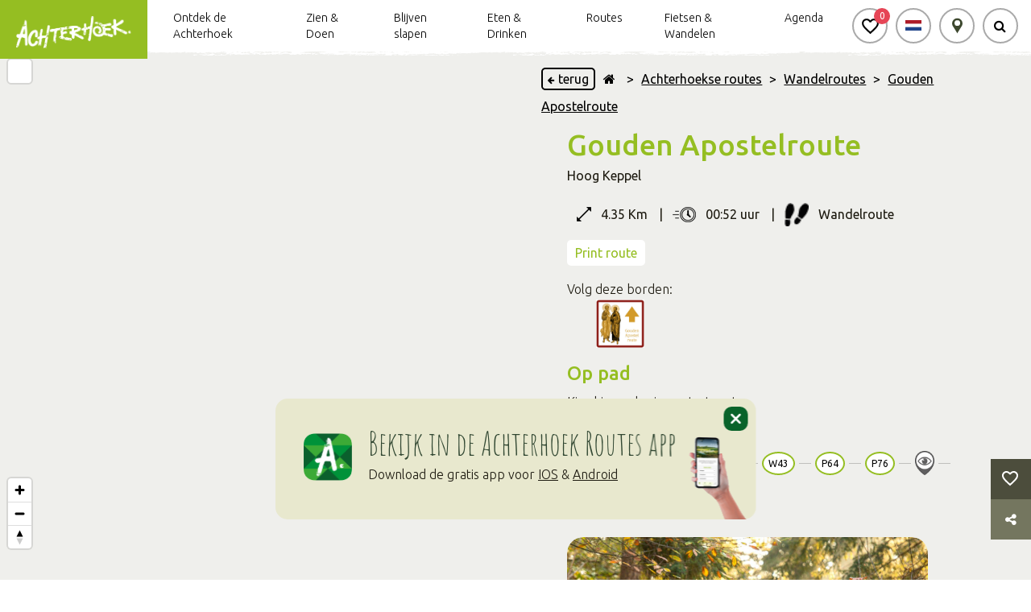

--- FILE ---
content_type: text/html; charset=UTF-8
request_url: https://achterhoek.nl/Gouden-Apostelroute
body_size: 31236
content:
<!DOCTYPE html>
<html lang="NL">

<head>
    <meta charset="utf-8">
    <script defer src="/js/cookieconsent.js?id=441798e59e2ee702e56476af4b0b42f3"></script>
            <script>
            window.dataLayer = window.dataLayer || [];

            function gtag() {
                dataLayer.push(arguments);
            }
        </script>

        
                    <script>
                (function (w, d, s, l, i) {
                    w[l] = w[l] || [];
                    w[l].push({
                        'gtm.start':
                            new Date().getTime(), event: 'gtm.js'
                    });
                    var f = d.getElementsByTagName(s)[0],
                        j = d.createElement(s), dl = l !== 'dataLayer' ? '&l=' + l : '';
                    j.async = true;
                    j.src =
                        'https://www.googletagmanager.com/gtm.js?id=' + i + dl;
                    f.parentNode.insertBefore(j, f);
                })(window, document, 'script', 'dataLayer', "GTM-NSCGHNL");
            </script>
            

    <!-- Inline script -->
            <script>
            window.addEventListener('load', function () {
                // obtain plugin
                var cc = initCookieConsent();
                document.querySelectorAll('[data-cookiecategory="targeting-detail"]').forEach((e) => {
                    e.querySelectorAll('a')[0].addEventListener('click', function (e) {
                        e.stopPropagation();
                        cc.showSettings();
                    });

                });
                cc.run({
                    current_lang: 'NL',
                    autoclear_cookies: true,
                    page_scripts: true,
                    onFirstAction: function (user_preferences, cookie) {
                        // callback triggered only once on the first accept/reject action
                    },

                    onAccept: function (cookie) {
                        if (cookie.level.find((cookieType) => cookieType === 'targeting')) {
                            (function (d, s, id) {
                                var js, fjs = d.getElementsByTagName(s)[0];
                                if (d.getElementById(id)) return;
                                js = d.createElement(s);
                                js.id = id;
                                js.src = 'https://connect.facebook.net/nl_NL/sdk.js#xfbml=1&version=v3.2';
                                fjs.parentNode.insertBefore(js, fjs);
                            }(document, 'script', 'facebook-jssdk'));

                            document.querySelectorAll('[data-cookiecategory="targeting"]').forEach((e) => {
                                e.setAttribute('style', '');
                                e.setAttribute('src', e.getAttribute('data-src'));

                            });

                            document.querySelectorAll('[data-cookiecategory="targeting-detail"]').forEach((e) => {
                                e.setAttribute('data-src', e.getAttribute('data-src-cookie'));
                                const img = e.querySelectorAll('img')[0];
                                if (img) {
                                    img.setAttribute('style', '');
                                }


                            });

                            document.querySelectorAll('[data-cookietargetting="1"]').forEach((e) => {
                                e.remove();
                            });
                        }
                    },

                    onChange: function (cookie, changed_categories) {
                        // callback triggered when user changes preferences after consent has already been given
                    },
                    gui_options: {
                        consent_modal: {
                            swap_buttons: true            // enable to invert buttons
                        }
                    },
                    languages: {
                        'NL': {
                            consent_modal: {
                                title: 'Jouw cookievoorkeuren',
                                description: 'Deze website maakt gebruik van cookies (Functioneel, Analytisch, Marketing). We gebruiken cookies zodat de website goed functioneert en om jouw bezoek aan onze website nóg makkelijker en persoonlijker te maken.',
                                secondary_btn: {
                                    text: 'Cookies handmatig instellen',
                                    role: 'settings'
                                },
                                primary_btn: {
                                    text: 'Alles accepteren',
                                    role: 'accept_all'
                                },
                            },
                            settings_modal: {
                                title: 'Jouw cookievoorkeuren',
                                save_settings_btn: 'Voorkeuren opslaan',
                                accept_all_btn: 'Alles accepteren',
                                blocks: [
                                    {
                                        description: 'Deze website maakt gebruik van cookies. Om jouw bezoek aan onze website nóg makkelijker en persoonlijker te maken volgen en verzamelen wij en derde partijen jouw internetgedrag binnen onze website. Op deze manier kunnen wij content of advertenties tonen die bij jouw interesses passen. Lees hieronder meer en bekijk de <a href="https://achterhoek.nl/privacyverklaring" class="cc-link">Privacyverklaring</a>.'
                                    }, {
                                        title: 'Functioneel ',
                                        description: 'Deze cookies zorgen ervoor dat de website goed functioneert. Denk hierbij aan het onthouden van informatie zodat je niet steeds alles opnieuw hoeft in te vullen, onthouden en bewaren van locaties die jij aan je favorietenlijst toevoegt.',
                                        toggle: {
                                            value: 'necessary',
                                            enabled: true,
                                            readonly: true          // cookie categories with readonly=true are all treated as "necessary cookies"
                                        }
                                    }, {
                                        title: 'Analytisch',
                                        description: 'Met deze cookies kunnen wij statistieken meten en analyseren van onze website zodat we jouw gebruikerservaring kunnen verbeteren. We meten bijvoorbeeld het aantal bezoeken en welke onderdelen het interessants zijn voor onze bezoekers. Hier gebruiken wij de software van Google Analytics voor. Goed om te weten: de statistieken en rapportages zijn niet te herleiden naar individuen.',
                                        toggle: {
                                            value: 'analytics',     // your cookie category
                                            enabled: true,
                                            readonly: false
                                        }
                                    }, {
                                        title: 'Marketing',
                                        description: 'We plaatsen advertenties op andere websites en apps. Om deze advertenties relevant te houden bij jouw interesses verzamelen wij bijvoorbeeld informatie over je bezoek. Ook kunnen we bijhouden welke advertenties je al hebt gezien, om te voorkomen dat je steeds dezelfde advertentie te zien krijgt. Daarnaast kun je dankzij cookies informatie delen op social media, zoals Facebook en Instagram.',
                                        toggle: {
                                            value: 'targeting',
                                            enabled: true,
                                            readonly: false
                                        }
                                    }
                                ]
                            }
                        }
                    }
                });
            });
        </script>
    
            <title>Routes in de Achterhoek | Gouden Apostelroute</title>
    
            <meta name="title" content="Routes in de Achterhoek | Gouden Apostelroute"/>
            <base href="/">

    
        <meta name="viewport" content="width=device-width, initial-scale=1">
                <meta name="robots" content="all">
        <meta property="og:url" content="https://achterhoek.nl/Gouden-Apostelroute"/>
    <meta property="og:type" content="website"/>
    <meta property="og:title" content="Routes in de Achterhoek | Gouden Apostelroute"/>
    <meta property="og:description" content="Achterhoek"/>
    <meta property="og:image" content="https://achterhoek.nl/storage/beeldbank/images/SK-ACHT-W22-10_large.jpg"/>
    <meta property="og:image:alt" content="Routes in de Achterhoek | Gouden Apostelroute"/>

    <meta name="_token" content="cmFkIQ4ZPMr1Kg7Y49F48jo40z9T9b8ilMXyte1m"/>

    

        <script src="https://achterhoek.nl/vendor/adminlte/bower_components/jquery/dist/jquery.min.js"></script>

    <link rel="apple-touch-icon" sizes="180x180" href="/storage/beeldbank/images/677809fa3fcf47d57074d2605f1c1f0600504138.png">
    <link rel="icon" type="image/png" sizes="32x32" href="/storage/beeldbank/images/677809fa3fcf47d57074d2605f1c1f0600504138.png">
    <link rel="icon" type="image/png" sizes="16x16" href="/storage/beeldbank/images/677809fa3fcf47d57074d2605f1c1f0600504138.png">
    <link rel="manifest" href="/images/layout/site.webmanifest">
    <link rel="mask-icon" href="/images/layout/safari-pinned-tab.svg" color="#5bbad5">
    <link rel="stylesheet" href="https://maxcdn.bootstrapcdn.com/font-awesome/4.7.0/css/font-awesome.min.css">

        <link rel="stylesheet" href="/css/inc/hamburger.css?id=79f15f6ab855eae3b5b7b0e096be32a9">

    <style>
        #preloadMarkers {
            width: 0;
            height: 0;
            display: inline;
            background-image: url('/images/markers/c7df07.png');
            background-image: url('/images/markers/ecc500.png');
        }

        .navbar__content__buttons .navbar__button__wrap:hover .navbar__button {
            border-color: #90BA1A;
            box-shadow: 0px 0px 3px 2px#90BA1A;
        }

        #favorite-container .standard-container h2 {
            color: #95BE22;
        }
    </style>
        <link rel="stylesheet" href="/css/inc/header.css?id=116f54fc87baba1bc16fcc82140e27b3">
    <style>
        .navbar__content__buttons .navbar__button__wrap:hover .navbar__button {
            border-color: #90BA1A;
            box-shadow: 0px 0px 3px 2px #90BA1A;
        }
    </style>
    <style>
        :root {
            --label-color: #95BE22;
            --primary-layout-color: #95BE22;
            --box-shadow-color: rgba(149, 190, 34, 0.6);

        }

        .startpoint-info-wrap .title,
        h1,
        h2,
        h3,
        h4,
        h5,
        h6,
        pre {
            color: #95BE22 ;
            margin-bottom: 0;
        }
    </style>
    <link rel="stylesheet" href="/css/cookieconsent.css?id=df640cb66b9a516d2dcd8ab2e35de712">
    <link rel="stylesheet" href="https://achterhoek.nl/js/plugins/owl-carousel/dist/assets/owl.carousel.min.css">
    <link rel="stylesheet" href="https://achterhoek.nl/js/plugins/lightslider-master/dist/css/lightslider.min.css">
    <link rel="stylesheet" href="https://achterhoek.nl/js/plugins/lightgallery-master/dist/css/lightgallery.css">
    <link rel="stylesheet" type="text/css" href="//cdn.jsdelivr.net/npm/slick-carousel@1.8.1/slick/slick.css"/>
            <link rel="stylesheet" href="/css/layout/layout.css">
        <link rel="stylesheet" href="/css/content-items/socialShare.css">
        <link rel="stylesheet" href="/css/content-items/kruimelpad.css?id=a75e4ecd151214375c31e312b40fae1c">
    <link rel="stylesheet" href="/css/content-items/route_actie_knoppen.css?id=11caae54696a9824f6a7f66633befd04">
    <link rel="stylesheet" href="/css/content-items/route_bebording.css?id=45d8e797472a48534b9068b3743c27a3">
        <link rel="stylesheet" href="/css/content-items/route_image_carousel.css?id=3a41a27ba45b6ade43e455c73855f69e" />
                    <link rel="stylesheet" href="/css/swiper.css?id=79ff3643d35cad43e46220cd08e7fb98" />
                <style>
            .swiper-pagination-bullet-active {
                background: #95BE22 !important;
                opacity: 100 !important;
            }
            .swiper-pagination-bullet {
                background: white !important;
                opacity: 100 !important;
            }

            .load-icon {
                border-left-color: #95BE22 !important;
            }

            h1,
            h2,
            h3,
            h4,
            h5,
            h6,
            pre {
                color: #95BE22 !important;
                margin-bottom: 0;
            }

        </style>
<style>

</style>
                        <link rel="stylesheet" href="/css/content-items/text.css?id=746c4f62727b1076323a8c91e4342a11">
                <style>
            .content-item-text-container a:hover {
                color: #95BE22   !important;
            }

            .content-item-text-text-container a.disabled {
                pointer-events: none;
            }
        </style>
        <link rel="stylesheet" href="/css/content-items/route_quote.css?id=816568808c6bc1b38e9bb50b929b2d8b">
    <style>
        .route-quote-text h1 {
            color: #95BE22 !important;
        }
    </style>
        <link rel="stylesheet" href="/css/content-items/routeStartpoints.css?id=c3043423fde055ccaa34d072cae440a5">
        <link rel="stylesheet" href="/css/content-items/uitgelicht.css?id=296f30ff38c0aef89150af9c5f390170">
        <style>
            .content-item-highlight-carousel-slider-item-inner-info-title-on-route {
                color: #95BE22  !important;
            }

            .content-item-highlight-carousel-slider-item-inner-info-sub-title {
                font-size: 14px;
                font-weight: 500;
                line-height: 15px;
                margin-bottom: 10px;
                text-align: start;
            }

        </style>
        <link rel="stylesheet" href="/css/content-items/socialMedia.css?id=42ebd3b41a5bf7ad356a9920ced320ae">
    <link rel="stylesheet" href="/css/content-items/pageShare.css?id=de184815fd89556d043ca3698b87306e" />
    <style>
        .page-share-container .title-container h1, .title-container h2 {
            color: #95BE22 !important;
        }

        .page-share-container .buttons .button i {
            color: #95BE22;
        }

    </style>
            <link rel="stylesheet" href="/css/content-blocks/double.css?id=fb95df4753a365856ed9f37da7a28150">
                <link rel="stylesheet" href="/css/inc/footer.css?id=952db94578ad7534e97532d1584f20bf">
            <link rel="stylesheet" href="/css/content-items/route_titel_en_info.css?id=c8d0b0bceb7b757838e9f39d991dacd7">

    <link rel="stylesheet" href="/css/content-items/route_startpunten_pad.css?id=448ef59cde70da988f1947465ae09c61">

                    <link rel="stylesheet" href="/css/swiper.css?id=79ff3643d35cad43e46220cd08e7fb98" />
        
        <link rel="stylesheet" href="/css/content-items/route_startpoints.css?id=163a0085af4f284b5e3ea8957b68519c"/>

        <style>
            .swiper-pagination-bullet-active {
                background: #95BE22 !important;
            }
            .load-icon {
                border-left-color: #95BE22  !important;
            }
        </style>
    
            <script id="route_image_swiper" src="/js/recreate/route_image_swiper.js?id=4a96ea182685ae7f09e623c9daa40040" data-prev="Vorige"
                data-next="Volgende"></script>
                <script id="route_startpoint_swiper" src="/js/recreate/route_startpoint_swiper.js?id=a4c4b2601d36151823709ac2516ee527" data-prev="Vorige"
                data-next="Volgende"></script>
        <script>

            let stateCheck = setInterval(() => {
                if (document.readyState === 'complete') {
                    clearInterval(stateCheck);
                    let map = $('#mapContainer');
                    if (map.length !== 0) {
                        let carouselItems = document.getElementsByClassName('startpoint-show-on-map');
                        for (let item of carouselItems) {
                            item.addEventListener('click', function () {
                                let markers = map[0].getElementsByClassName('mapboxgl-marker');
                                for (let marker of markers) {
                                    if (marker.getAttribute('data-id') === item.getAttribute('data-id')) {
                                        marker.click();
                                    }
                                }
                            });
                        }
                    }

                }
            }, 100);
        </script>
        <script defer src="https://achterhoek.nl/js/plugins/tether/tether.js?v"></script>
    <script defer src="https://achterhoek.nl/vendor/adminlte/bower_components/bootstrap/dist/js/bootstrap.min.js"></script>
    <script defer src="https://achterhoek.nl/js/plugins/owl-carousel/dist/owl.carousel.min.js"></script>
    <script defer src="https://achterhoek.nl/js/plugins/lightslider-master/dist/js/lightslider.min.js"></script>
    <script defer src="https://achterhoek.nl/js/plugins/lightgallery-master/dist/js/lightgallery.min.js"></script>
    <script defer src="https://achterhoek.nl/js/plugins/lightgallery-master/modules/lg-thumbnail.min.js"></script>
    <script defer src="https://achterhoek.nl/js/plugins/lightgallery-master/modules/lg-video.min.js"></script>
    
    <script defer src="https://achterhoek.nl/js/plugins/datetimepicker/jquery.datetimepicker.full.min.js"></script>
    <script defer src="/js/inc/scrollAnchor.js?id=89b802a067e0dc1dfbc2223bbeeb4129"></script>
    <script defer src="https://achterhoek.nl/js/plugins/focus-point/js/jquery.focuspoint.js"></script>
    <script defer src="https://achterhoek.nl/js/plugins/readmore/readmore.js"></script>
    <script defer src="/js/recreate/svgPathFiller.js?id=bcfbb3a47c61386bc52fbd2d616dd1ed"></script>
    <script data-cookiecategory="targeting" type="text/plain" defer
            src="https://achterhoek.nl/js/plugins/youtube-player/youtube.js"></script>
    <script defer src="https://achterhoek.nl/js/plugins/instafeed.js/dist/instafeed.min.js"></script>
    <script>
        $(document).ready(function () {
            $('.focuspoint').focusPoint();
        });
    </script>
    <script defer src="/js/recreate/favoriteManager.js?id=717f3c7401e05f2777291cd7ee7a11c7"></script>
    <script src="/js/recreate/socialShare.js?id=da7eab16f8e47697ec18bcce9efae7e2"></script>
    
    
    
    <script defer rel="javascript" src="/js/recreate/kruimelpadManager.js?id=1cf6e36826654f766bb03bf8bb126b85"></script>

    <script>
        $(document).ready(function () {
            var color = "#90BA1A";
            if (color != '') {
                $('.content-item-kruimelpad-inner a').hover(function (e) {
                    $(this).css({
                        "color": e.type === "mouseenter" ? color : "black",
                        "border-color": e.type === "mouseenter" ? color : "#DADADA"
                    });
                });
                $('.content-item-kruimelpad-inner i').hover(function (e) {
                    $(this).css("color", e.type === "mouseenter" ? color : "black");
                });
            }
        });
    </script>

        <script>
            document.addEventListener('DOMContentLoaded', () => {
                const readMore = "Lees meer";
                const readLess = "Lees minder";
                const contentDiv = document.querySelector('.read-more-option');
                const links = contentDiv.querySelectorAll('a');

                // Dynamically set height based on Blade logic
                                const heightCollapse = 200;
                
                // Update the link interactivity based on visibility during initialization
                const updateLinkInteractivityOnInit = () => {
                    links.forEach(link => {
                        if (isLinkVisibleInContainer(link, contentDiv, heightCollapse)) {
                            link.setAttribute('tabindex', '0');  // Make visible links interactable
                            link.classList.remove('disabled');
                        } else {
                            link.setAttribute('tabindex', '-1');  // Make hidden links non-interactable
                            link.classList.add('disabled');
                        }
                    });
                };

                // Function to make all links interactable (after "Read More")
                const makeAllLinksInteractable = () => {
                    links.forEach(link => {
                        link.setAttribute('tabindex', '0');  // Make all links interactable
                        link.classList.remove('disabled');
                    });
                };

                // Helper function to check if a link is visible within the initial collapsed height
                function isLinkVisibleInContainer(link, container, maxHeight) {
                    const linkTop = link.offsetTop - container.offsetTop;  // Distance of the link from top of the container
                    const linkHeight = link.offsetHeight;  // Height of the link itself

                    // Check if the link's top + its height fits within the container's visible height
                    return (linkTop + linkHeight <= maxHeight);
                }

                // Initialize the readmore plugin
                $(".read-more-option").readmore({
                    speed: 0,
                    moreLink: '<span class="updateDoubleBlock read-more" aria-label="' + readMore +'" tabindex="0" role="button" aria-expanded="false">' + readMore + ' <i class="fa fa-angle-down circle" aria-hidden="true"></i></span>',  // Raw HTML for "Read More"
                    lessLink: '<span class="updateDoubleBlock read-less" aria-label="' + readLess +'" tabindex="0" role="button" aria-expanded="true">' + readLess + ' <i class="fa fa-angle-up circle" aria-hidden="true"></i></span>',    // Raw HTML for "Read Less"
                    collapsedHeight: heightCollapse,

                    // When the block is processed (initial load)
                    blockProcessed: function () {
                        console.log('Block processed on init.');  // Log for initialization
                        updateLinkInteractivityOnInit();  // Check visibility of links on initial load
                    },

                    // Before toggling the block
                    beforeToggle: function(trigger, element, expanded) {
                        console.log('Before toggle. Expanded:', expanded);
                        // Here you could do any additional logic before the toggle
                        if (!expanded) {
                            makeAllLinksInteractable();  // Make all links interactable when expanded
                        } else {
                            updateLinkInteractivityOnInit();  // Re-check the visibility and reset the interactivity
                        }
                    }
                });

                // Keydown handling for Enter key
                $(document).on('keydown', '.read-more, .read-less', function (e) {
                    if (e.key === 'Enter') {
                        $(this).click();  // Simulate a click event when Enter is pressed
                    }
                });

                $(document).on('click', '.updateDoubleBlock', function (e) {
                    e.preventDefault();
                    const dataID = $(this).data('id');
                    const container = $('#content-item-text-unique-id-' + 1768633397353).closest('.content-block-double');
                });

                $('#content-item-text-unique-id-' + 1768633397353).find('.updateDoubleBlock').on('click', function (e) {
                    e.preventDefault();
                    const dataID = $(this).data('id');
                    const container = $('#content-item-text-unique-id-' + 1768633397353).closest('.content-block-double');
                });

                const alignBlock = '';
                if (alignBlock) {
                    if ($(window).width() >= 1024)
                        $('#content-item-text-unique-id-' + 1768633397353).parent().css('display', 'flex');

                    $(window).on('resize', function () {
                        if ($(window).width() >= 1024)
                            $('#content-item-text-unique-id-' + 1768633397353).parent().css('display', 'flex');
                        else
                            $('#content-item-text-unique-id-' + 1768633397353).parent().css('display', 'block');
                    });
                }
            });

        </script>

            <script>
            $(document).ready(function(){
                var html_orderd_list = '';
                if (typeof mapManager != "undefined"){
                    var poiOrder = mapManager.poiOrder ? mapManager.poiOrder : [];
                }
                var unorderdlist = $('.unorderdlist').find('.poi-item');
                var productNotAllowed = [];
                var eventNotAllowed = [];

                var milliseconds = "1768633397403";
                var canReorder = "true";


                setSlider();


                function checkIfHasResources(){
                    if(poiOrder.length > 0){
                        drawPois();
                    }else{
                        setTimeout(function(){
                            poiOrder = mapManager.poiOrder ? mapManager.poiOrder : [];
                            checkIfHasResources();
                        }, 100);
                    }
                }

                function drawPois(){

                    $.each(poiOrder, function(i, item){
                        $.each(unorderdlist, function(j, list){
                            if(item.poi_type == 'product' && $(list).data('poi-type') == 'products'){
                                if(item.product.id == $(list).data('poi-id') && productNotAllowed.indexOf(item.product.id) == -1){
                                    html_orderd_list += $(list).html();
                                    productNotAllowed.push(item.product.id);
                                }
                            }else if(item.poi_type == 'event' && $(list).data('poi-type') == 'events'){
                                if(item.event.id == $(list).data('poi-id') && eventNotAllowed.indexOf(item.event.id) == -1){
                                    html_orderd_list += $(list).html();
                                    eventNotAllowed.push(item.event.id);
                                }
                            }
                        });
                    });

                    $('#content-item-highlight-carousel-id-'+milliseconds+' .content-item-highlight-carousel-slider').append(html_orderd_list);

                    setSlider();
                }

                function setSlider() {
                    $('.focuspoint').focusPoint();
                    $('#content-item-highlight-carousel-id-'+1768633397403).find('.owl-carousel').owlCarousel({
                        items: 3,
                        loop : false,
                        margin: 10,
                        responsive : {
                            0 :{
                                items: 1,
                                center: true,
                            },
                            575 : {
                                items : 2,
                            },
                            900: {
                                items: 3,
                            },
                            1025: {
                                items: 1,
                            },
                            1150: {
                                items: 2,
                            },
                            1700 : {
                                items : 3,
                            }
                        },
                        onInitialized: function(callback){
                            if(callback.page.size >= callback.item.count){
                                $('#content-item-highlight-carousel-id-'+1768633397403).find('.content-item-highlight-carousel-button-right').hide();
                            }else{
                                $('#content-item-highlight-carousel-id-'+1768633397403).find('.content-item-highlight-carousel-button-right').show();
                            }
                            $('.focuspoint').focusPoint();
                        },
                        onChanged: function(callback){
                            if(callback.page.size == 3){
                                if((callback.item.index + 3 ) < callback.item.count ){
                                    $('#content-item-highlight-carousel-id-'+1768633397403).find('.content-item-highlight-carousel-button-right').show();
                                }else{
                                    $('#content-item-highlight-carousel-id-'+1768633397403).find('.content-item-highlight-carousel-button-right').hide();
                                }
                            }else if(callback.page.size == 2){
                                if((callback.item.index + 2 ) < callback.item.count ){
                                    $('#content-item-highlight-carousel-id-'+1768633397403).find('.content-item-highlight-carousel-button-right').show();
                                }else{
                                    $('#content-item-highlight-carousel-id-'+1768633397403).find('.content-item-highlight-carousel-button-right').hide();
                                }
                            }else if(callback.page.size == 1){
                                if((callback.item.index + 1) < callback.item.count ){
                                    $('#content-item-highlight-carousel-id-'+1768633397403).find('.content-item-highlight-carousel-button-right').show();
                                }else{
                                    $('#content-item-highlight-carousel-id-'+1768633397403).find('.content-item-highlight-carousel-button-right').hide();
                                }
                            }

                            if(callback.item.index > 0){
                                $('#content-item-highlight-carousel-id-'+1768633397403).find('.content-item-highlight-carousel-button-left').show();
                            }else{
                                $('#content-item-highlight-carousel-id-'+1768633397403).find('.content-item-highlight-carousel-button-left').hide();
                            }

                            $('img').on("error", function(){
                                $(this).css('max-width', '100%');
                                $(this).parent().removeClass('focuspoint');
                            });

                            $('.focuspoint').focusPoint();
                        }
                    });

                    $('#content-item-highlight-carousel-id-'+1768633397403).find('.content-item-highlight-carousel-prev-button').click(function() {
                        $(this).parent().parent().parent().find('.owl-carousel').trigger('prev.owl.carousel');
                    });

                    $('#content-item-highlight-carousel-id-'+1768633397403).find('.content-item-highlight-carousel-next-button').click(function() {
                        $(this).parent().parent().parent().find('.owl-carousel').trigger('next.owl.carousel');
                    });
                }


            });
        </script>
                <script defer src="/js/recreate/doubleRoutesV2.js?id=aab0011ff08a6d475254bdff07a5f462"></script>
        <script defer src="/js/inc/hamburger.js?id=b381b7aa843db7de383f6265ac0ddd3e"></script>
    <script defer src="/js/inc/pagination.js?id=6a15476c049a519ed15e1bbb595f4f4d"></script>
    <script defer type="text/javascript" src="/js/recreate/svgPathFiller.js?id=bcfbb3a47c61386bc52fbd2d616dd1ed"></script>
            <script defer type="text/javascript" src="/js/recreate/maps_fullscreen.js?id=4140e464ff1a9c97c125d30c1d72ccff"></script>
        <script>
        $(document).ready(function () {
            var searchTerm;
            var searchResultsText = "Zoekresultaten gevonden";

            var dirtylineLogo = "";
            if (dirtylineLogo != '') {
                $('.dirty-line-under-logo').css('background-image', 'url(' + dirtylineLogo + ')');
            }

            setResults = function (response) {
                var pages = 10;
                if ($(window).width() < 1024) {
                    pages = 5;
                }

                var results = response['result'];
                var output = [];

                $.each(results, function (i, item) {
                    if ($.isArray(item)) {
                        $.each(item, function (i, item) {
                            var currentData = {};
                            currentData['title'] =  item['title'] + (item['secondary_title'] ? (' ' + item['secondary_title']) : '');
                            currentData['slug'] = item['slug'];
                            output.push(currentData);
                        });
                    }
                });

                $('#data-pagination').pagination({
                    dataSource: output,
                    pageSize: pages,
                    pageRange: 1,
                    locator: 'items',
                    totalNumber: 120,
                    autoHidePrevious: true,
                    autoHideNext: true,
                    callback: function (data, pagination) {
                        var html = '<div class="searchResults"><div class="littleblock"></div>' + searchResultsText + '<hr/></div><div class="data-container"></div>';
                        html += simpleTemplating(data);
                        $('#data-container').html(html);
                        $(document).find('#data-pagination').find('ul').css({
                            'padding': 'unset',
                            'overflow': 'hidden'
                        });
                    }
                })

                $('#data-pagination-mobile').pagination({
                    dataSource: output,
                    pageSize: pages,
                    pageRange: 1,
                    locator: 'items',
                    totalNumber: 120,
                    autoHidePrevious: true,
                    autoHideNext: true,
                    callback: function (data, pagination) {
                        var html = '<div class="searchResults"><div class="littleblock"></div>' + searchResultsText + '<hr/></div><div class="data-container"></div>';
                        html += simpleTemplating(data);
                        $('#data-container-mobile').html(html);
                        $(document).find('#data-pagination-mobile').find('ul').css({
                            'padding': 'unset',
                            'overflow': 'hidden'
                        });
                    }
                })

                function simpleTemplating(data) {
                    var html = '<p>Geen resultaten gevonden</p>';
                    if (data.length != 0) {
                        var html = '<ul>';
                        $.each(data, function (index, item) {
                            html += '<li>';
                            html += ''
                            html += '<a href="/' + item['slug'] + '" class="article-loop searchItem" >';
                            html += '<div class="searchItemTitle">' + item['title'] + '</div>';
                            html += '<span class="icon"><i class="fa fa-chevron-right" aria-hidden="true"></i></span>'
                            html += '</a>';
                            html += '</li>';
                        });
                        html += '</ul>';
                    }
                    return html;
                }

                if (output != '' && $('input[name=search_term_header_mobile]').is(':focus'))
                    $('.mobile-search').find('.results').show();

                if (output != '' && $('.navbar__button').hasClass('active')) {
                    $('.navbar__content__buttons').find('.results').show();
                }
            }

            $('.language-button').on('click', '.set-lang', function (e) {
                e.preventDefault();
                if ($(this).data('url') != undefined)
                    window.location.href = $(this).data('url');
            });

            $(document).on('click', function (e) {
                var container = $(".results"); // CONTAINER SELECTOR
                var secondcontainer = $('.search-btn');
                var thirthContainer = $('.search-input');
                if (!container.is(e.target) && !secondcontainer.is(e.target) && !thirthContainer.is(e.target) // if the target of the click isn't the container...
                    && container.has(e.target).length === 0 && secondcontainer.has(e.target).length === 0 && thirthContainer.has(e.target).length === 0) // ... nor a descendant of the container
                {
                    if (e.clientX != 0 && e.clientY != 0) {
                        container.hide();
                        $('.navbar__content__buttons').find('.results').hide();
                        $('.advanced_search_button').removeClass('active');
                        secondcontainer.attr('aria-expanded', false);
                    }
                }

                if ($('.advanced_search_button').hasClass('active')) {
                    $('.language-button').hide();
                    $('.map-button').hide();
                    $('.favorite-button').hide();
                } else {
                    $('.language-button').fadeIn();
                    $('.map-button').fadeIn();
                    $('.favorite-button').fadeIn();
                }

            });

            $('input[name=search_term_header]').focusin(function () {
                if ($('.navbar__content__buttons').find('.results').find('a').html() != null)
                    $('.navbar__content__buttons').find('.results').show();
            });

            $('input[name=search_term_header_mobile], input[name=search_term_header]').on('keyup', function (event) {
                if ($(event.target).val().trim() === '')
                    $('.results').hide();
            });

            $('input[name=search_term_header_mobile], input[name=search_term_header]').on('change paste keyup', function (event) {

                var baseUrl = window.location.protocol + "//" + window.location.host;
                var url = baseUrl + '/' + 'searchSuggestions';
                var data = {};
                var lastInput = $(event.target).val().trim();
                data['input'] = $(event.target).val().trim();
                data['user'] = baseUrl;
                $.ajaxSetup({
                    headers: {
                        'X-CSRF-TOKEN': $('meta[name="_token"]').attr('content')
                    }
                });

                $.ajax({
                    type: 'POST',
                    url: url,
                    data: data,
                    dataType: 'json',
                    success: function (response) {
                        if (lastInput == $('input[name=search_term_header_mobile]').val() || lastInput == $('input[name=search_term_header]').val())
                            if (response.status == 200 || response.statusText == 200)
                                setResults(response);
                    }
                });

                if (event.which == 13) {
                    searchTerm = $(event.target).val().trim();
                    if (searchTerm != '' && searchTerm !== undefined) {
                        search(searchTerm);
                    }
                }

                $('.navbar__button__label').on('click', function () {
                    searchTerm = $(event.target).val().trim();
                    if (searchTerm != '' && searchTerm !== undefined) {
                        search(searchTerm);
                    }
                });
            });

            $('.search-button-button').on('click', function () {
                searchTerm = $('input[name=search_term_header_mobile]').val();
                if (searchTerm != '' && searchTerm !== undefined) {
                    search(searchTerm);
                }
            });

            function search(term) {
                if (term !== undefined) {
                    window.location.replace(window.location.protocol + "//" + window.location.host + "/search?search_term=" + term);
                }
            }

            //$('.navbar__button').on('change', function(){
            //    if(!$('.navbar__button').is(':focus'))
            //        $('.navbar__button').removeClass('active');
            //});

            $(document).on('click', '#data-pagination, #data-pagination-mobile', function (e) {
                $(this).find('ul').css({
                    'padding': 'unset',
                    'overflow': 'hidden'
                });
            })

            $('.search-btn').on('click', function (element) {
                $('.advanced_search_button').addClass('active');
                $('.navbar__content__search').toggle();
                $('.navbar__search__bar').addClass('active').focus();
                $(this).attr('aria-expanded', true);
            });

            $('.hasDropDown').click(function (e) {
                if ($(this).text() == '+') {
                    $(this).text('-');
                } else {
                    $(this).text('+');
                }
                $(this).parent().parent().find('.dropdown').slideToggle();
            });


        });
    </script>
    <script>

        $(document).ready(function () {

            $('.submit-newsletter-form').on('click', function (e) {
                e.preventDefault();

                var mail = $('input[name=email]').val();
                var baseUrl = window.location.protocol + "//" + window.location.host;
                var url = baseUrl + '/' + 'letterRegistration';

                if (!/(.+)@(.+){2,}\.(.+){2,}/.test(mail)) {
                    if (mail.length != 0)
                        responseMessage('Vul een geldig email adres in.');
                    else
                        responseMessage('Vul een email adres in.');
                    return;
                }

                responseMessage(); // Clear any old messages

                // ✅ Wacht eerst op de captcha-token
                grecaptcha.ready(function () {
                    grecaptcha.execute("6LelXpgjAAAAALKrLAcIuAo8itv1x6ZN6Q419ewC", { action: 'homepage' }).then(function (token) {

                        // Nu pas POST doen met de verse captcha-token
                        var data = {
                            mail: mail,
                            gcaptchaToken: token
                        };

                        $.ajaxSetup({
                            headers: {
                                'X-CSRF-TOKEN': $('meta[name="_token"]').attr('content')
                            }
                        });

                        $.ajax({
                            type: 'POST',
                            url: url,
                            data: data,
                            dataType: 'json',
                            success: function (response) {
                                if (response.status == 200 || response.success === true) {
                                    window.location.replace('/' + response.slug);
                                } else {
                                    responseMessage(response.message || 'Er is iets misgegaan.');
                                }
                            },
                            error: function (xhr) {
                                if (xhr.responseJSON && xhr.responseJSON.message) {
                                    responseMessage(xhr.responseJSON.message);
                                } else {
                                    responseMessage('Onbekende fout bij inschrijving.');
                                }
                            }
                        });
                    });
                });
            });


            function responseMessage(message) {
                if (message == null) {
                    $('.footer__section--newsletter').css('height', '400px');
                    $('#alertNewsLetterContainer').text('');
                } else {
                    $('.footer__section--newsletter').css('height', '420px');
                    $('#alertNewsLetterContainer').text(message).css({
                        'color': 'rgb(255, 86, 86)',
                        'display': 'block',
                        'padding-bottom': '21px',
                    });
                }
            }
        });

    </script>

        <script src="/js/recreate/menu.js?id=0a393dff395e90a9f727a20b2656a55e"></script>
        

    <script defer
            src="https://maps.googleapis.com/maps/api/js?key=AIzaSyBFmSpXfrVvxQs9fi3UGralFnp61AH_hio&libraries=places,drawing&language=NL">
    </script>
    
    <div id="fb-root"></div>

    <script>
        function definePopupClass() {
            /**
             * A customized popup on the map.
             */
            Popup = function (position, content) {
                this.position = position;
                content.classList.add('popup-bubble-content');

                var pixelOffset = document.createElement('div');
                pixelOffset.classList.add('popup-bubble-anchor');
                pixelOffset.appendChild(content);

                this.anchor = document.createElement('div');
                this.anchor.classList.add('popup-tip-anchor');
                this.anchor.appendChild(pixelOffset);

                // Optionally stop clicks, etc., from bubbling up to the map.
                this.stopEventPropagation();
            };
            // NOTE: google.maps.OverlayView is only defined once the Maps API has
            // loaded. That is why Popup is defined inside initMap().
            Popup.prototype = Object.create(google.maps.OverlayView.prototype);

            /** Called when the popup is added to the map. */
            Popup.prototype.onAdd = function () {
                this.getPanes().floatPane.appendChild(this.anchor);
            };

            /** Called when the popup is removed from the map. */
            Popup.prototype.onRemove = function () {
                if (this.anchor.parentElement) {
                    this.anchor.parentElement.removeChild(this.anchor);
                }
            };

            /** Called when the popup needs to draw itself. */
            Popup.prototype.draw = function () {
                var divPosition = this.getProjection().fromLatLngToDivPixel(this.position);
                // Hide the popup when it is far out of view.
                var display =
                    Math.abs(divPosition.x) < 4000 && Math.abs(divPosition.y) < 4000 ?
                        'block' :
                        'none';

                if (display === 'block') {
                    this.anchor.style.left = divPosition.x + 'px';
                    this.anchor.style.top = divPosition.y + 'px';
                }
                if (this.anchor.style.display !== display) {
                    this.anchor.style.display = display;
                }
            };

            /** Stops clicks/drags from bubbling up to the map. */
            Popup.prototype.stopEventPropagation = function () {
                var anchor = this.anchor;
                anchor.style.cursor = 'auto';

                ['dblclick', 'contextmenu', 'wheel', 'mousedown', 'touchstart',
                    'pointerdown']
                    .forEach(function (event) {
                        anchor.addEventListener(event, function (e) {
                            e.stopPropagation();
                        });
                    });
            };
        }
    </script>

    
                                    <script defer src="https://www.google.com/recaptcha/api.js?render=6LelXpgjAAAAALKrLAcIuAo8itv1x6ZN6Q419ewC"></script>
            

</head>

<body  data-recaptcha-public="6LelXpgjAAAAALKrLAcIuAo8itv1x6ZN6Q419ewC"
      style=" padding-top: 64px;  " >

    <noscript>
        <iframe src="https://www.googletagmanager.com/ns.html?id=GTM-NSCGHNL"
                height="0" width="0" style="display:none;visibility:hidden"></iframe>
    </noscript>

<a href="https://achterhoek.nl/Gouden-Apostelroute#maincontent" class="skiplink">Verder naar content op de pagina</a>

<div id="app" class="app-root">

            
    <div class="app-navbar">
                    <nav class="navbar">
    <div id="app-navbar-logo" class="app-navbar-logo"
         style="background-color:#95BE22;">
        <a href="/" class="logo">
            <div class="app-logo unset-content ">
                                                                                        <img alt="Achterhoek" class="logo__image" src="/storage/beeldbank/images/bd48112660d08cc28360d0cdf3ec32f940a3498b_small.png">
                                                                <div class="dirty-line-under-logo"></div>
                                                </div>
        </a>
    </div>

    <div id="app-navbar-close" class="app-navbar-close">
        <span id="hamburger-menu-text" class="text">Menu</span>
        <div aria-controls="navigation" id="hamburger-menu" class="hamburger hamburger--spin"
             role="button" tabindex="0" aria-label="Menu" aria-expanded="false">
            <div class="hamburger-box">
                <div class="hamburger-inner"></div>
            </div>
        </div>
    </div>

    <div id="navbar__content"
         class="navbar__content hidden ">


        <div class="navbar__content__items">
            <div class="navbar__content__items__scroll">
                <div class="app-navbar-items">
                    <ul class="items">
                                                                                    <li class="menu-item">
                                                                            <div class="app-navbar-link">
                                            <a  class="expandedbutton" href="ontdek-de-achterhoek"  aria-expanded="false"
                                                 >Ontdek de Achterhoek</a>
                                                                                            <button class="hasDropDown"  aria-controls="dropdown-8">+</button>
                                                                                    </div>
                                                                                                                <div class="dropdown" aria-hidden="true" id="dropdown-8">

                                                                                            <ul class="teste">
                                                                                                            <li>
                                                            <div class="app-navbar-link">
                                                                <a  href="over-de-achterhoek"
                                                                    >Over de Achterhoek</a>
                                                            </div>
                                                        </li>
                                                                                                                                                                                                                                                                                            <li>
                                                                    <div class="app-navbar-link">
                                                                        <a  href="achterhoekse-gemeenten"
                                                                            >Achterhoekse gemeenten</a>
                                                                    </div>
                                                                </li>
                                                                                                                                                                                                                                                <li>
                                                                    <div class="app-navbar-link">
                                                                        <a  href="Hanzesteden"
                                                                            >Hanzesteden</a>
                                                                    </div>
                                                                </li>
                                                                                                                                                                                                                                                <li>
                                                                    <div class="app-navbar-link">
                                                                        <a  href="Vestingsteden"
                                                                            >Vestingsteden</a>
                                                                    </div>
                                                                </li>
                                                                                                                                                                                                                                                <li>
                                                                    <div class="app-navbar-link">
                                                                        <a  href="Steden-en-Dorpen"
                                                                            >Steden &amp; Dorpen</a>
                                                                    </div>
                                                                </li>
                                                                                                                                                                                                                                                <li>
                                                                    <div class="app-navbar-link">
                                                                        <a  href="natuurgebieden"
                                                                            >Natuurgebieden</a>
                                                                    </div>
                                                                </li>
                                                                                                                                                                                                                        </ul>
                                                                                            <ul class="teste">
                                                                                                            <li>
                                                            <div class="app-navbar-link">
                                                                <a  href="grensbeleving"
                                                                    >Grensbeleving</a>
                                                            </div>
                                                        </li>
                                                                                                                                                                                                                                                                                            <li>
                                                                    <div class="app-navbar-link">
                                                                        <a  href="Blogs"
                                                                            >Blogs</a>
                                                                    </div>
                                                                </li>
                                                                                                                                                                                                                                                <li>
                                                                    <div class="app-navbar-link">
                                                                        <a  href="Trotse-inwoners"
                                                                            >Trotse inwoners</a>
                                                                    </div>
                                                                </li>
                                                                                                                                                                                                                                                <li>
                                                                    <div class="app-navbar-link">
                                                                        <a  href="achterhoek-convention-bureau"
                                                                            >Vergaderlocaties, teambuilding en meer</a>
                                                                    </div>
                                                                </li>
                                                                                                                                                                                                                                                <li>
                                                                    <div class="app-navbar-link">
                                                                        <a  href="magazines"
                                                                            >Magazines</a>
                                                                    </div>
                                                                </li>
                                                                                                                                                                                                                        </ul>
                                                                                    </div>
                                                                    </li>
                                                            <li class="menu-item">
                                                                            <div class="app-navbar-link">
                                            <a  class="expandedbutton" href="zien-en-doen"  aria-expanded="false"
                                                 >Zien &amp; Doen</a>
                                                                                            <button class="hasDropDown"  aria-controls="dropdown-3">+</button>
                                                                                    </div>
                                                                                                                <div class="dropdown" aria-hidden="true" id="dropdown-3">

                                                                                            <ul class="teste">
                                                                                                            <li>
                                                            <div class="app-navbar-link">
                                                                <a  href="dagje-uit"
                                                                    >Dagje uit (met kinderen)</a>
                                                            </div>
                                                        </li>
                                                                                                                                                                                                                                                                                            <li>
                                                                    <div class="app-navbar-link">
                                                                        <a  href="Kastelen-buitenplaatsen-landgoederen"
                                                                            >Kastelen &amp; Landgoederen</a>
                                                                    </div>
                                                                </li>
                                                                                                                                                                                                                                                <li>
                                                                    <div class="app-navbar-link">
                                                                        <a  href="musea-en-galeries"
                                                                            >Musea &amp; Galeries</a>
                                                                    </div>
                                                                </li>
                                                                                                                                                                                                                                                <li>
                                                                    <div class="app-navbar-link">
                                                                        <a  href="bezienswaardigheden"
                                                                            >Bezienswaardigheden</a>
                                                                    </div>
                                                                </li>
                                                                                                                                                                                                                                                <li>
                                                                    <div class="app-navbar-link">
                                                                        <a  href="achterhoek-aan-het-water"
                                                                            >Waterrecreatie</a>
                                                                    </div>
                                                                </li>
                                                                                                                                                                                                                        </ul>
                                                                                            <ul class="teste">
                                                                                                            <li>
                                                            <div class="app-navbar-link">
                                                                <a  href="wellness"
                                                                    >Wellness</a>
                                                            </div>
                                                        </li>
                                                                                                                                                                                                                                                                                            <li>
                                                                    <div class="app-navbar-link">
                                                                        <a  href="verhuur"
                                                                            >Verhuur</a>
                                                                    </div>
                                                                </li>
                                                                                                                                                                                                                                                <li>
                                                                    <div class="app-navbar-link">
                                                                        <a  href="groepsactiviteiten"
                                                                            >Groepsactiviteiten</a>
                                                                    </div>
                                                                </li>
                                                                                                                                                                                                                                                <li>
                                                                    <div class="app-navbar-link">
                                                                        <a  href="sport-actief"
                                                                            >Sport &amp; actief</a>
                                                                    </div>
                                                                </li>
                                                                                                                                                                                                                                                <li>
                                                                    <div class="app-navbar-link">
                                                                        <a  href="arrangementen"
                                                                            >Arrangementen</a>
                                                                    </div>
                                                                </li>
                                                                                                                                                                                                                        </ul>
                                                                                            <ul class="teste">
                                                                                                            <li>
                                                            <div class="app-navbar-link">
                                                                <a  href="Uitjes-over-de-grens"
                                                                    >Uitjes over de grens</a>
                                                            </div>
                                                        </li>
                                                                                                                                                                                                                                                                                            <li>
                                                                    <div class="app-navbar-link">
                                                                        <a  href="vvv"
                                                                            >VVV&#039;s en TIP&#039;s</a>
                                                                    </div>
                                                                </li>
                                                                                                                                                                                                                                                <li>
                                                                    <div class="app-navbar-link">
                                                                        <a  href="Oppadmet"
                                                                            >Op pad met...</a>
                                                                    </div>
                                                                </li>
                                                                                                                                                                                                                                                <li>
                                                                    <div class="app-navbar-link">
                                                                        <a  href="Onbeperkt-genieten"
                                                                            >Onbeperkt genieten</a>
                                                                    </div>
                                                                </li>
                                                                                                                                                                                                                                                <li>
                                                                    <div class="app-navbar-link">
                                                                        <a  href="silo-art-tour-achterhoek"
                                                                            >Silo Art Tour</a>
                                                                    </div>
                                                                </li>
                                                                                                                                                                                                                        </ul>
                                                                                    </div>
                                                                    </li>
                                                            <li class="menu-item">
                                                                            <div class="app-navbar-link">
                                            <a  class="expandedbutton" href="blijven-slapen"  aria-expanded="false"
                                                 >Blijven slapen</a>
                                                                                            <button class="hasDropDown"  aria-controls="dropdown-55">+</button>
                                                                                    </div>
                                                                                                                <div class="dropdown" aria-hidden="true" id="dropdown-55">

                                                                                            <ul class="teste">
                                                                                                            <li>
                                                            <div class="app-navbar-link">
                                                                <a  href="bed-&amp;-breakfasts"
                                                                    >Bed &amp; Breakfasts</a>
                                                            </div>
                                                        </li>
                                                                                                                                                                                                                                                                                            <li>
                                                                    <div class="app-navbar-link">
                                                                        <a  href="hotels"
                                                                            >Hotels</a>
                                                                    </div>
                                                                </li>
                                                                                                                                                                                                                                                <li>
                                                                    <div class="app-navbar-link">
                                                                        <a  href="campings"
                                                                            >Campings</a>
                                                                    </div>
                                                                </li>
                                                                                                                                                                                                                                                <li>
                                                                    <div class="app-navbar-link">
                                                                        <a  href="camperplaatsen"
                                                                            >Camperplaatsen</a>
                                                                    </div>
                                                                </li>
                                                                                                                                                                                                                                                <li>
                                                                    <div class="app-navbar-link">
                                                                        <a  href="jachthavens"
                                                                            >Jachthavens</a>
                                                                    </div>
                                                                </li>
                                                                                                                                                                                                                        </ul>
                                                                                            <ul class="teste">
                                                                                                            <li>
                                                            <div class="app-navbar-link">
                                                                <a  href="vakantieparken"
                                                                    >Vakantieparken</a>
                                                            </div>
                                                        </li>
                                                                                                                                                                                                                                                                                            <li>
                                                                    <div class="app-navbar-link">
                                                                        <a  href="vakantiehuizen"
                                                                            >Vakantiehuizen</a>
                                                                    </div>
                                                                </li>
                                                                                                                                                                                                                                                <li>
                                                                    <div class="app-navbar-link">
                                                                        <a  href="groepsaccommodaties"
                                                                            >Groepsaccommodaties</a>
                                                                    </div>
                                                                </li>
                                                                                                                                                                                                                                                <li>
                                                                    <div class="app-navbar-link">
                                                                        <a  href="Camper-verhuur"
                                                                            >Camperverhuur</a>
                                                                    </div>
                                                                </li>
                                                                                                                                                                                                                                                <li>
                                                                    <div class="app-navbar-link">
                                                                        <a  href="arrangementen"
                                                                            >Arrangementen</a>
                                                                    </div>
                                                                </li>
                                                                                                                                                                                                                        </ul>
                                                                                    </div>
                                                                    </li>
                                                            <li class="menu-item">
                                                                            <div class="app-navbar-link">
                                            <a  class="expandedbutton" href="eten-en-drinken"  aria-expanded="false"
                                                 >Eten &amp; Drinken</a>
                                                                                            <button class="hasDropDown"  aria-controls="dropdown-60">+</button>
                                                                                    </div>
                                                                                                                <div class="dropdown" aria-hidden="true" id="dropdown-60">

                                                                                            <ul class="teste">
                                                                                                            <li>
                                                            <div class="app-navbar-link">
                                                                <a  href="restaurants"
                                                                    >Restaurants</a>
                                                            </div>
                                                        </li>
                                                                                                                                                                                                                                                                                            <li>
                                                                    <div class="app-navbar-link">
                                                                        <a  href="smaakmakers-van-de-Achterhoek"
                                                                            >Smaakmakers van de Achterhoek</a>
                                                                    </div>
                                                                </li>
                                                                                                                                                                                                                                                <li>
                                                                    <div class="app-navbar-link">
                                                                        <a  href="wijngaarden"
                                                                            >Wijngaarden</a>
                                                                    </div>
                                                                </li>
                                                                                                                                                                                                                                                <li>
                                                                    <div class="app-navbar-link">
                                                                        <a  href="theetuinen"
                                                                            >Theetuinen</a>
                                                                    </div>
                                                                </li>
                                                                                                                                                                                                                                                <li>
                                                                    <div class="app-navbar-link">
                                                                        <a  href="streekproducten"
                                                                            >Streekproducten</a>
                                                                    </div>
                                                                </li>
                                                                                                                                                                                                                                                <li>
                                                                    <div class="app-navbar-link">
                                                                        <a  href="bierbrouwerijen"
                                                                            >Bierbrouwerijen</a>
                                                                    </div>
                                                                </li>
                                                                                                                                                                                                                                                <li>
                                                                    <div class="app-navbar-link">
                                                                        <a  href="arrangementen"
                                                                            >Arrangementen</a>
                                                                    </div>
                                                                </li>
                                                                                                                                                                                                                        </ul>
                                                                                    </div>
                                                                    </li>
                                                            <li class="menu-item">
                                                                            <div class="app-navbar-link">
                                            <a  class="expandedbutton" href="routes"  aria-expanded="false"
                                                 >Routes</a>
                                                                                            <button class="hasDropDown"  aria-controls="dropdown-168">+</button>
                                                                                    </div>
                                                                                                                <div class="dropdown" aria-hidden="true" id="dropdown-168">

                                                                                            <ul class="teste">
                                                                                                            <li>
                                                            <div class="app-navbar-link">
                                                                <a  href="Fietsroutes"
                                                                    >Fietsroutes</a>
                                                            </div>
                                                        </li>
                                                                                                                                                                                                                                                                                            <li>
                                                                    <div class="app-navbar-link">
                                                                        <a  href="Wandelroutes"
                                                                            >Wandelroutes</a>
                                                                    </div>
                                                                </li>
                                                                                                                                                                                                                                                <li>
                                                                    <div class="app-navbar-link">
                                                                        <a  href="Lange-afstandsfietsroutes"
                                                                            >Lange Afstandsfietsroutes</a>
                                                                    </div>
                                                                </li>
                                                                                                                                                                                                                                                <li>
                                                                    <div class="app-navbar-link">
                                                                        <a  href="Lange-Afstandswandelingen"
                                                                            >Lange Afstandswandelingen</a>
                                                                    </div>
                                                                </li>
                                                                                                                                                                                                                                                <li>
                                                                    <div class="app-navbar-link">
                                                                        <a  href="Ode-aan-het-Landschap"
                                                                            >Ode aan het Landschap</a>
                                                                    </div>
                                                                </li>
                                                                                                                                                                                                                                                <li>
                                                                    <div class="app-navbar-link">
                                                                        <a  href="vrijheid"
                                                                            >Bevrijdingsroutes</a>
                                                                    </div>
                                                                </li>
                                                                                                                                                                                                                        </ul>
                                                                                            <ul class="teste">
                                                                                                            <li>
                                                            <div class="app-navbar-link">
                                                                <a  href="toegankelijke-routes"
                                                                    >Handbike- en rolstoelroutes</a>
                                                            </div>
                                                        </li>
                                                                                                                                                                                                                                                                                            <li>
                                                                    <div class="app-navbar-link">
                                                                        <a  href="Kerkenpaden"
                                                                            >Kerkenpaden</a>
                                                                    </div>
                                                                </li>
                                                                                                                                                                                                                                                <li>
                                                                    <div class="app-navbar-link">
                                                                        <a  href="Outdoorroutes"
                                                                            >Outdoorroutes</a>
                                                                    </div>
                                                                </li>
                                                                                                                                                                                                                                                <li>
                                                                    <div class="app-navbar-link">
                                                                        <a  href="mountainbikeroutes"
                                                                            >Mountainbikeroutes</a>
                                                                    </div>
                                                                </li>
                                                                                                                                                                                                                                                <li>
                                                                    <div class="app-navbar-link">
                                                                        <a  href="Klompenpaden"
                                                                            >Klompenpaden</a>
                                                                    </div>
                                                                </li>
                                                                                                                                                                                                                        </ul>
                                                                                            <ul class="teste">
                                                                                                            <li>
                                                            <div class="app-navbar-link">
                                                                <a  href="Kinderroutes"
                                                                    >Kinderroutes</a>
                                                            </div>
                                                        </li>
                                                                                                                                                                                                                                                                                            <li>
                                                                    <div class="app-navbar-link">
                                                                        <a  href="Routes-langs-het-water"
                                                                            >Routes langs  het water</a>
                                                                    </div>
                                                                </li>
                                                                                                                                                                                                                                                <li>
                                                                    <div class="app-navbar-link">
                                                                        <a  href="Silo-Art-Tour-routes"
                                                                            >Silo Art Tour routes</a>
                                                                    </div>
                                                                </li>
                                                                                                                                                                                                                                                <li>
                                                                    <div class="app-navbar-link">
                                                                        <a  href="Routes-kastelen-buitenplaatsen-landgoederen"
                                                                            >Routes langs kastelen</a>
                                                                    </div>
                                                                </li>
                                                                                                                                                                                                                        </ul>
                                                                                            <ul class="teste">
                                                                                                            <li>
                                                            <div class="app-navbar-link">
                                                                <a  href="Achterhoek-routes-app"
                                                                    >Achterhoek Routes app</a>
                                                            </div>
                                                        </li>
                                                                                                                                                                                                                                                                                            <li>
                                                                    <div class="app-navbar-link">
                                                                        <a  href="Melding-vermissing-bordje"
                                                                            >Meldpunt Routes Achterhoek</a>
                                                                    </div>
                                                                </li>
                                                                                                                                                                                                                        </ul>
                                                                                    </div>
                                                                    </li>
                                                            <li class="menu-item">
                                                                            <div class="app-navbar-link">
                                            <a  class="expandedbutton" href="Fietsen-en-Wandelen"  aria-expanded="false"
                                                 >Fietsen &amp; Wandelen</a>
                                                                                            <button class="hasDropDown"  aria-controls="dropdown-61">+</button>
                                                                                    </div>
                                                                                                                <div class="dropdown" aria-hidden="true" id="dropdown-61">

                                                                                            <ul class="teste">
                                                                                                            <li>
                                                            <div class="app-navbar-link">
                                                                <a  href="fietsen-in-de-achterhoek"
                                                                    >Fietsen in de Achterhoek</a>
                                                            </div>
                                                        </li>
                                                                                                                                                                                                                                                                                            <li>
                                                                    <div class="app-navbar-link">
                                                                        <a  href="wandelen-in-de-achterhoek"
                                                                            >Wandelen in de Achterhoek</a>
                                                                    </div>
                                                                </li>
                                                                                                                                                                                                                        </ul>
                                                                                            <ul class="teste">
                                                                                                            <li>
                                                            <div class="app-navbar-link">
                                                                <a  href="Achterhoek-routes-app"
                                                                    >Achterhoek Routes app</a>
                                                            </div>
                                                        </li>
                                                                                                                                                                                                                                                                                            <li>
                                                                    <div class="app-navbar-link">
                                                                        <a  href="toeristische-overstappunten"
                                                                            >Toeristische OverstapPunten</a>
                                                                    </div>
                                                                </li>
                                                                                                                                                                                                                        </ul>
                                                                                            <ul class="teste">
                                                                                                            <li>
                                                            <div class="app-navbar-link">
                                                                <a  href="fietsarrangementen"
                                                                    >Fietsarrangementen</a>
                                                            </div>
                                                        </li>
                                                                                                                                                                                                                                                                                            <li>
                                                                    <div class="app-navbar-link">
                                                                        <a  href="wandelarrangementen"
                                                                            >Wandelarrangementen</a>
                                                                    </div>
                                                                </li>
                                                                                                                                                                                                                        </ul>
                                                                                            <ul class="teste">
                                                                                                            <li>
                                                            <div class="app-navbar-link">
                                                                <a  href="Ode-aan-het-Landschap"
                                                                    >Ode aan het Landschap</a>
                                                            </div>
                                                        </li>
                                                                                                                                                        </ul>
                                                                                    </div>
                                                                    </li>
                                                            <li class="menu-item">
                                                                            <div class="app-navbar-link">
                                            <a  class="expandedbutton" href="Evenementen"  aria-expanded="false"
                                                 >Agenda</a>
                                                                                    </div>
                                                                                                        </li>
                                                                        </ul>
                </div>
            </div>
        </div>
        <div class="app-navbar-spacer"></div>


        <div class="mobile-search">
            <div class="search-container">
                <div class="search-input" role="group" aria-labelledby="search-label"
                >
                    <span id="search-label" class="visually-hidden">Waar ben je naar op zoek?</span>
                    <input type="text" name="search_term_header_mobile"  aria-label="Waar ben je naar op zoek?"
                           placeholder="Waar ben je naar op zoek?"/>
                    <i
                        aria-describedby="zoeken.alt"
                        title="zoeken.alt"
                        class="fa fa-search navbar__button__icon goSearch"></i>
                </div>
            </div>
            <div class="results">
                <div id="data-container-mobile">
                    <div class="searchResults">
                        <div
                            class="littleblock"></div>Zoekresultaten gevonden
                        <hr/>
                    </div>
                </div>
                <div id="data-pagination-mobile"></div>
            </div>
        </div>

        <div class="navbar__content__buttons">

                            <button class="navbar__button__wrap favorite-button" tabindex="0" title="Favoriete item(s)" aria-label="Favoriet" role="button">
                    <div class="navbar__button">
                        <img src="assets/svg/ic_favorite_border_black_24px.svg" class="favorite-icon" alt="Favoriete item(s)">
                        <span class="navbar__button__stat">0</span>
                    </div>
                </button>
            
            
                                <div class="languages">

                    <button class="navbar__button__wrap language-button lang-btn" tabindex="0" aria-label="Taalkeuze" aria-current="nl">
                        <div class="navbar__button">
                            <picture>
                                <source srcset="/assets/langs/nl.webp"
                                        type="image/webp">
                                <source srcset="/assets/langs/nl.png"
                                        type="image/jpeg">
                                <img src="/assets/langs/nl.png"
                                     class="lang-image" alt="Netherlands"/>
                            </picture>
                        </div>
                        <div class="navbar__button__label">Taalkeuze</div>
                    </button>

                    <div class="languages-dropdown" tabindex="0">
                                                                                                                                        <button class="navbar__button__wrap language-button" tabindex="0" aria-label="de">
                                    <div data-url="https://achterhoekferien.de" class="navbar__button set-lang">
                                        <picture>
                                            <source
                                                srcset="/assets/langs/de.webp"
                                                type="image/webp">
                                            <source srcset="/assets/langs/de.png"
                                                    type="image/jpeg">
                                            <img src="/assets/langs/nl.png"
                                                 class="lang-image" alt="Netherlands"/>
                                        </picture>
                                    </div>
                                </button>
                                                                        </div>
                </div>
            
                            <button class="navbar__button__wrap map-button maps-button" role="button" aria-label="kaart" tabindex="0" title="Kaart" >
                    <div class="navbar__button">
                        <img src="assets/svg/map-icon.svg" alt="Kaart"  class="map-icon"/>
                    </div>
                </button>
            
            <button class="navbar__button__wrap search-btn" tabindex="0" title="Zoeken" aria-label="zoeken" aria-expanded="false">
                <div class="navbar__button advanced_search_button">
                    <i class="fa fa-search navbar__button__icon"></i>
                    <input type="text" name="search_term_header" class="navbar__search__bar" aria-label="Waar ben je naar op zoek?"
                           placeholder="Waar ben je naar op zoek?"/>
                </div>
            </button>

            <div class="results">
                <div id="data-container">
                    <div class="searchResults">
                        <div
                            class="littleblock"></div>Zoekresultaten gevonden
                        <hr/>
                    </div>
                </div>
                <div id="data-pagination"></div>
            </div>

        </div>

    </div>
</nav>
            </div>

            <section id="favorite-container" style="display:none;">
            <div class="overlay"></div>
            <div class="standard-container">
                <h2>Favorieten</h2>
                <span class="remove-all-items">Alles verwijderen</span>
            </div>
            <div class="favorite-items">
            </div>
        </section>
    
            <section id="maps-fullscreen" class="display-none" style="display: none">
            <div id="map-fullscreen"></div>
            <div class="content-item-maps-mobile-menu">
                <div class="mobile-menu-container">
                    <span class="toggle-maps">Kaart</span>
                    <span class="toggle-overview">Overzicht</span>
                </div>
            </div>
            <div class="content-item-maps-categories-container">
                <div class="content-item-maps-categories-inner">
                    <h2>Categorieën </h2>
                    <ul>
                                                    <li class="category" data-category-id="1">

                                <input type="checkbox" id="theme-1"
                                       class="head-checkbox custom-checkbox">
                                <span class="checkmark"></span>

                                <label for="theme-1">
                                                                        Zien &amp; Doen
                                </label>

                                <img src="assets/svg/baseline-chevron_right-24px.svg" class="pull-right head-item svg">

                                
                                    <ul class="extended-items display-none">

                                                                                                                                    <li>
                                                    <input type="checkbox" id="category-1"
                                                           value="1"
                                                           class="sub-checkbox custom-checkbox">
                                                    <span class="checkmark"></span>
                                                    <label for="category-1">Dagje uit
                                                        <span class="item-count">(43)</span></label>

                                                </li>
                                                                                                                                                                                <li>
                                                    <input type="checkbox" id="category-2"
                                                           value="2"
                                                           class="sub-checkbox custom-checkbox">
                                                    <span class="checkmark"></span>
                                                    <label for="category-2">Bezienswaardigheden
                                                        <span class="item-count">(109)</span></label>

                                                </li>
                                                                                                                                                                                <li>
                                                    <input type="checkbox" id="category-5"
                                                           value="5"
                                                           class="sub-checkbox custom-checkbox">
                                                    <span class="checkmark"></span>
                                                    <label for="category-5">Groepsactiviteiten
                                                        <span class="item-count">(44)</span></label>

                                                </li>
                                                                                                                                                                                <li>
                                                    <input type="checkbox" id="category-7"
                                                           value="7"
                                                           class="sub-checkbox custom-checkbox">
                                                    <span class="checkmark"></span>
                                                    <label for="category-7">Kastelen en landgoederen
                                                        <span class="item-count">(37)</span></label>

                                                </li>
                                                                                                                                                                                <li>
                                                    <input type="checkbox" id="category-9"
                                                           value="9"
                                                           class="sub-checkbox custom-checkbox">
                                                    <span class="checkmark"></span>
                                                    <label for="category-9">Musea &amp; galeries
                                                        <span class="item-count">(58)</span></label>

                                                </li>
                                                                                                                                                                                <li>
                                                    <input type="checkbox" id="category-18"
                                                           value="18"
                                                           class="sub-checkbox custom-checkbox">
                                                    <span class="checkmark"></span>
                                                    <label for="category-18">Sport &amp; actief
                                                        <span class="item-count">(33)</span></label>

                                                </li>
                                                                                                                                                                                <li>
                                                    <input type="checkbox" id="category-21"
                                                           value="21"
                                                           class="sub-checkbox custom-checkbox">
                                                    <span class="checkmark"></span>
                                                    <label for="category-21">Tuinen
                                                        <span class="item-count">(17)</span></label>

                                                </li>
                                                                                                                                                                                <li>
                                                    <input type="checkbox" id="category-28"
                                                           value="28"
                                                           class="sub-checkbox custom-checkbox">
                                                    <span class="checkmark"></span>
                                                    <label for="category-28">Wellness
                                                        <span class="item-count">(8)</span></label>

                                                </li>
                                                                                                                                                                                <li>
                                                    <input type="checkbox" id="category-158"
                                                           value="158"
                                                           class="sub-checkbox custom-checkbox">
                                                    <span class="checkmark"></span>
                                                    <label for="category-158">Shoppen
                                                        <span class="item-count">(1)</span></label>

                                                </li>
                                                                                                                                                                                <li>
                                                    <input type="checkbox" id="category-168"
                                                           value="168"
                                                           class="sub-checkbox custom-checkbox">
                                                    <span class="checkmark"></span>
                                                    <label for="category-168">Cultuurhistorie aan het water
                                                        <span class="item-count">(2)</span></label>

                                                </li>
                                                                                                                                                                                <li>
                                                    <input type="checkbox" id="category-172"
                                                           value="172"
                                                           class="sub-checkbox custom-checkbox">
                                                    <span class="checkmark"></span>
                                                    <label for="category-172">Beleef de Berkel
                                                        <span class="item-count">(6)</span></label>

                                                </li>
                                                                                                                                                                                <li>
                                                    <input type="checkbox" id="category-173"
                                                           value="173"
                                                           class="sub-checkbox custom-checkbox">
                                                    <span class="checkmark"></span>
                                                    <label for="category-173">Beleef de Oude IJssel
                                                        <span class="item-count">(3)</span></label>

                                                </li>
                                                                                                                                                                                <li>
                                                    <input type="checkbox" id="category-179"
                                                           value="179"
                                                           class="sub-checkbox custom-checkbox">
                                                    <span class="checkmark"></span>
                                                    <label for="category-179">Verhuur
                                                        <span class="item-count">(24)</span></label>

                                                </li>
                                                                                                                                                                                                                                                                    <li>
                                                    <input type="checkbox" id="category-556"
                                                           value="556"
                                                           class="sub-checkbox custom-checkbox">
                                                    <span class="checkmark"></span>
                                                    <label for="category-556">Evenementen
                                                        <span class="item-count">(1)</span></label>

                                                </li>
                                                                                                                                                                                <li>
                                                    <input type="checkbox" id="category-721"
                                                           value="721"
                                                           class="sub-checkbox custom-checkbox">
                                                    <span class="checkmark"></span>
                                                    <label for="category-721">Avontuurzoeker - Attracties
                                                        <span class="item-count">(5)</span></label>

                                                </li>
                                                                                                                                                                                <li>
                                                    <input type="checkbox" id="category-857"
                                                           value="857"
                                                           class="sub-checkbox custom-checkbox">
                                                    <span class="checkmark"></span>
                                                    <label for="category-857">Vestingsteden
                                                        <span class="item-count">(6)</span></label>

                                                </li>
                                                                                                                                                                                <li>
                                                    <input type="checkbox" id="category-858"
                                                           value="858"
                                                           class="sub-checkbox custom-checkbox">
                                                    <span class="checkmark"></span>
                                                    <label for="category-858">Landschap
                                                        <span class="item-count">(7)</span></label>

                                                </li>
                                                                                                                                                                                <li>
                                                    <input type="checkbox" id="category-859"
                                                           value="859"
                                                           class="sub-checkbox custom-checkbox">
                                                    <span class="checkmark"></span>
                                                    <label for="category-859">Op en langs het water
                                                        <span class="item-count">(15)</span></label>

                                                </li>
                                                                                                                                                                                <li>
                                                    <input type="checkbox" id="category-860"
                                                           value="860"
                                                           class="sub-checkbox custom-checkbox">
                                                    <span class="checkmark"></span>
                                                    <label for="category-860">Hanzesteden
                                                        <span class="item-count">(2)</span></label>

                                                </li>
                                                                                                                                                                                <li>
                                                    <input type="checkbox" id="category-1009"
                                                           value="1009"
                                                           class="sub-checkbox custom-checkbox">
                                                    <span class="checkmark"></span>
                                                    <label for="category-1009">Op pad met...
                                                        <span class="item-count">(41)</span></label>

                                                </li>
                                                                                                                                                                                <li>
                                                    <input type="checkbox" id="category-1249"
                                                           value="1249"
                                                           class="sub-checkbox custom-checkbox">
                                                    <span class="checkmark"></span>
                                                    <label for="category-1249">Natuurgebieden
                                                        <span class="item-count">(32)</span></label>

                                                </li>
                                                                                                                                                                                                                                                                    <li>
                                                    <input type="checkbox" id="category-1387"
                                                           value="1387"
                                                           class="sub-checkbox custom-checkbox">
                                                    <span class="checkmark"></span>
                                                    <label for="category-1387">Golfen in de Achterhoek
                                                        <span class="item-count">(3)</span></label>

                                                </li>
                                                                                                                                                                                <li>
                                                    <input type="checkbox" id="category-1455"
                                                           value="1455"
                                                           class="sub-checkbox custom-checkbox">
                                                    <span class="checkmark"></span>
                                                    <label for="category-1455">Bootje varen
                                                        <span class="item-count">(18)</span></label>

                                                </li>
                                                                                                                                                                                <li>
                                                    <input type="checkbox" id="category-1556"
                                                           value="1556"
                                                           class="sub-checkbox custom-checkbox">
                                                    <span class="checkmark"></span>
                                                    <label for="category-1556">Vrijheid Musea
                                                        <span class="item-count">(3)</span></label>

                                                </li>
                                                                                                                                                                                <li>
                                                    <input type="checkbox" id="category-1794"
                                                           value="1794"
                                                           class="sub-checkbox custom-checkbox">
                                                    <span class="checkmark"></span>
                                                    <label for="category-1794">Dierentuinen
                                                        <span class="item-count">(2)</span></label>

                                                </li>
                                                                                                                                                                        
                                    </ul>

                                
                            </li>
                                                    <li class="category" data-category-id="2">

                                <input type="checkbox" id="theme-2"
                                       class="head-checkbox custom-checkbox">
                                <span class="checkmark"></span>

                                <label for="theme-2">
                                                                        Blijven slapen
                                </label>

                                <img src="assets/svg/baseline-chevron_right-24px.svg" class="pull-right head-item svg">

                                
                                    <ul class="extended-items display-none">

                                                                                                                                    <li>
                                                    <input type="checkbox" id="category-6"
                                                           value="6"
                                                           class="sub-checkbox custom-checkbox">
                                                    <span class="checkmark"></span>
                                                    <label for="category-6">Bed &amp; Breakfasts
                                                        <span class="item-count">(71)</span></label>

                                                </li>
                                                                                                                                                                                <li>
                                                    <input type="checkbox" id="category-10"
                                                           value="10"
                                                           class="sub-checkbox custom-checkbox">
                                                    <span class="checkmark"></span>
                                                    <label for="category-10">Vakantieparken
                                                        <span class="item-count">(21)</span></label>

                                                </li>
                                                                                                                                                                                <li>
                                                    <input type="checkbox" id="category-11"
                                                           value="11"
                                                           class="sub-checkbox custom-checkbox">
                                                    <span class="checkmark"></span>
                                                    <label for="category-11">Camperplaatsen
                                                        <span class="item-count">(39)</span></label>

                                                </li>
                                                                                                                                                                                <li>
                                                    <input type="checkbox" id="category-12"
                                                           value="12"
                                                           class="sub-checkbox custom-checkbox">
                                                    <span class="checkmark"></span>
                                                    <label for="category-12">Campings
                                                        <span class="item-count">(109)</span></label>

                                                </li>
                                                                                                                                                                                <li>
                                                    <input type="checkbox" id="category-14"
                                                           value="14"
                                                           class="sub-checkbox custom-checkbox">
                                                    <span class="checkmark"></span>
                                                    <label for="category-14">Groepsaccommodaties
                                                        <span class="item-count">(43)</span></label>

                                                </li>
                                                                                                                                                                                <li>
                                                    <input type="checkbox" id="category-15"
                                                           value="15"
                                                           class="sub-checkbox custom-checkbox">
                                                    <span class="checkmark"></span>
                                                    <label for="category-15">Hotels
                                                        <span class="item-count">(40)</span></label>

                                                </li>
                                                                                                                                                                                <li>
                                                    <input type="checkbox" id="category-16"
                                                           value="16"
                                                           class="sub-checkbox custom-checkbox">
                                                    <span class="checkmark"></span>
                                                    <label for="category-16">Jachthavens
                                                        <span class="item-count">(3)</span></label>

                                                </li>
                                                                                                                                                                                <li>
                                                    <input type="checkbox" id="category-17"
                                                           value="17"
                                                           class="sub-checkbox custom-checkbox">
                                                    <span class="checkmark"></span>
                                                    <label for="category-17">Vakantiehuizen
                                                        <span class="item-count">(133)</span></label>

                                                </li>
                                                                                                                                                                                <li>
                                                    <input type="checkbox" id="category-170"
                                                           value="170"
                                                           class="sub-checkbox custom-checkbox">
                                                    <span class="checkmark"></span>
                                                    <label for="category-170">Slapen aan het water
                                                        <span class="item-count">(16)</span></label>

                                                </li>
                                                                                                                                                                                <li>
                                                    <input type="checkbox" id="category-1056"
                                                           value="1056"
                                                           class="sub-checkbox custom-checkbox">
                                                    <span class="checkmark"></span>
                                                    <label for="category-1056">Boerencampings
                                                        <span class="item-count">(15)</span></label>

                                                </li>
                                                                                                                                                                                <li>
                                                    <input type="checkbox" id="category-1058"
                                                           value="1058"
                                                           class="sub-checkbox custom-checkbox">
                                                    <span class="checkmark"></span>
                                                    <label for="category-1058">Kleine campings
                                                        <span class="item-count">(47)</span></label>

                                                </li>
                                                                                                                                                                                <li>
                                                    <input type="checkbox" id="category-1059"
                                                           value="1059"
                                                           class="sub-checkbox custom-checkbox">
                                                    <span class="checkmark"></span>
                                                    <label for="category-1059">Glamping
                                                        <span class="item-count">(14)</span></label>

                                                </li>
                                                                                                                                                                                <li>
                                                    <input type="checkbox" id="category-1064"
                                                           value="1064"
                                                           class="sub-checkbox custom-checkbox">
                                                    <span class="checkmark"></span>
                                                    <label for="category-1064">Campings met zwembad
                                                        <span class="item-count">(21)</span></label>

                                                </li>
                                                                                                                                                                                <li>
                                                    <input type="checkbox" id="category-1065"
                                                           value="1065"
                                                           class="sub-checkbox custom-checkbox">
                                                    <span class="checkmark"></span>
                                                    <label for="category-1065">Campings aan het water
                                                        <span class="item-count">(22)</span></label>

                                                </li>
                                                                                                                                                                                <li>
                                                    <input type="checkbox" id="category-1066"
                                                           value="1066"
                                                           class="sub-checkbox custom-checkbox">
                                                    <span class="checkmark"></span>
                                                    <label for="category-1066">Kindercampings
                                                        <span class="item-count">(41)</span></label>

                                                </li>
                                                                                                                                                                                <li>
                                                    <input type="checkbox" id="category-1067"
                                                           value="1067"
                                                           class="sub-checkbox custom-checkbox">
                                                    <span class="checkmark"></span>
                                                    <label for="category-1067">Seniorencampings
                                                        <span class="item-count">(8)</span></label>

                                                </li>
                                                                                                                                                                                <li>
                                                    <input type="checkbox" id="category-1068"
                                                           value="1068"
                                                           class="sub-checkbox custom-checkbox">
                                                    <span class="checkmark"></span>
                                                    <label for="category-1068">Trekkershutten
                                                        <span class="item-count">(6)</span></label>

                                                </li>
                                                                                                                                                                                <li>
                                                    <input type="checkbox" id="category-1069"
                                                           value="1069"
                                                           class="sub-checkbox custom-checkbox">
                                                    <span class="checkmark"></span>
                                                    <label for="category-1069">Winterkamperen
                                                        <span class="item-count">(9)</span></label>

                                                </li>
                                                                                                                                                                                <li>
                                                    <input type="checkbox" id="category-1070"
                                                           value="1070"
                                                           class="sub-checkbox custom-checkbox">
                                                    <span class="checkmark"></span>
                                                    <label for="category-1070">Stacaravans huren
                                                        <span class="item-count">(6)</span></label>

                                                </li>
                                                                                                                                                                                <li>
                                                    <input type="checkbox" id="category-1071"
                                                           value="1071"
                                                           class="sub-checkbox custom-checkbox">
                                                    <span class="checkmark"></span>
                                                    <label for="category-1071">Campings in Winterswijk
                                                        <span class="item-count">(24)</span></label>

                                                </li>
                                                                                                                                                                                <li>
                                                    <input type="checkbox" id="category-1073"
                                                           value="1073"
                                                           class="sub-checkbox custom-checkbox">
                                                    <span class="checkmark"></span>
                                                    <label for="category-1073">Bijzonder overnachten
                                                        <span class="item-count">(23)</span></label>

                                                </li>
                                                                                                                                                                                <li>
                                                    <input type="checkbox" id="category-1074"
                                                           value="1074"
                                                           class="sub-checkbox custom-checkbox">
                                                    <span class="checkmark"></span>
                                                    <label for="category-1074">B&amp;B&#039;s waar honden welkom zijn
                                                        <span class="item-count">(1)</span></label>

                                                </li>
                                                                                                                                                                                <li>
                                                    <input type="checkbox" id="category-1075"
                                                           value="1075"
                                                           class="sub-checkbox custom-checkbox">
                                                    <span class="checkmark"></span>
                                                    <label for="category-1075">Campings Vorden
                                                        <span class="item-count">(16)</span></label>

                                                </li>
                                                                                                                                                                                <li>
                                                    <input type="checkbox" id="category-1076"
                                                           value="1076"
                                                           class="sub-checkbox custom-checkbox">
                                                    <span class="checkmark"></span>
                                                    <label for="category-1076">Campings aan de IJssel
                                                        <span class="item-count">(1)</span></label>

                                                </li>
                                                                                                                                                                                <li>
                                                    <input type="checkbox" id="category-1077"
                                                           value="1077"
                                                           class="sub-checkbox custom-checkbox">
                                                    <span class="checkmark"></span>
                                                    <label for="category-1077">Campings Lochem
                                                        <span class="item-count">(19)</span></label>

                                                </li>
                                                                                                                                                                                <li>
                                                    <input type="checkbox" id="category-1078"
                                                           value="1078"
                                                           class="sub-checkbox custom-checkbox">
                                                    <span class="checkmark"></span>
                                                    <label for="category-1078">Hotels met zwembad
                                                        <span class="item-count">(3)</span></label>

                                                </li>
                                                                                                                                                                                <li>
                                                    <input type="checkbox" id="category-1079"
                                                           value="1079"
                                                           class="sub-checkbox custom-checkbox">
                                                    <span class="checkmark"></span>
                                                    <label for="category-1079">Hotels Zutphen
                                                        <span class="item-count">(6)</span></label>

                                                </li>
                                                                                                                                                                                <li>
                                                    <input type="checkbox" id="category-1080"
                                                           value="1080"
                                                           class="sub-checkbox custom-checkbox">
                                                    <span class="checkmark"></span>
                                                    <label for="category-1080">Luxe vakantiehuizen
                                                        <span class="item-count">(22)</span></label>

                                                </li>
                                                                                                                                                                                <li>
                                                    <input type="checkbox" id="category-1081"
                                                           value="1081"
                                                           class="sub-checkbox custom-checkbox">
                                                    <span class="checkmark"></span>
                                                    <label for="category-1081">Campings met prive sanitair
                                                        <span class="item-count">(16)</span></label>

                                                </li>
                                                                                                                                                                                <li>
                                                    <input type="checkbox" id="category-1082"
                                                           value="1082"
                                                           class="sub-checkbox custom-checkbox">
                                                    <span class="checkmark"></span>
                                                    <label for="category-1082">Kleine hotels
                                                        <span class="item-count">(9)</span></label>

                                                </li>
                                                                                                                                                                                <li>
                                                    <input type="checkbox" id="category-1083"
                                                           value="1083"
                                                           class="sub-checkbox custom-checkbox">
                                                    <span class="checkmark"></span>
                                                    <label for="category-1083">Luxe hotels Achterhoek
                                                        <span class="item-count">(12)</span></label>

                                                </li>
                                                                                                                                                                                <li>
                                                    <input type="checkbox" id="category-1084"
                                                           value="1084"
                                                           class="sub-checkbox custom-checkbox">
                                                    <span class="checkmark"></span>
                                                    <label for="category-1084">Familiehotels
                                                        <span class="item-count">(7)</span></label>

                                                </li>
                                                                                                                                                                                <li>
                                                    <input type="checkbox" id="category-1086"
                                                           value="1086"
                                                           class="sub-checkbox custom-checkbox">
                                                    <span class="checkmark"></span>
                                                    <label for="category-1086">Campings in Zutphen
                                                        <span class="item-count">(10)</span></label>

                                                </li>
                                                                                                                                                                                <li>
                                                    <input type="checkbox" id="category-1087"
                                                           value="1087"
                                                           class="sub-checkbox custom-checkbox">
                                                    <span class="checkmark"></span>
                                                    <label for="category-1087">Campings Ruurlo
                                                        <span class="item-count">(15)</span></label>

                                                </li>
                                                                                                                                                                                <li>
                                                    <input type="checkbox" id="category-1088"
                                                           value="1088"
                                                           class="sub-checkbox custom-checkbox">
                                                    <span class="checkmark"></span>
                                                    <label for="category-1088">Campings Doesburg
                                                        <span class="item-count">(3)</span></label>

                                                </li>
                                                                                                                                                                                <li>
                                                    <input type="checkbox" id="category-1089"
                                                           value="1089"
                                                           class="sub-checkbox custom-checkbox">
                                                    <span class="checkmark"></span>
                                                    <label for="category-1089">Campings Groenlo
                                                        <span class="item-count">(21)</span></label>

                                                </li>
                                                                                                                                                                                <li>
                                                    <input type="checkbox" id="category-1090"
                                                           value="1090"
                                                           class="sub-checkbox custom-checkbox">
                                                    <span class="checkmark"></span>
                                                    <label for="category-1090">Campings Doetinchem
                                                        <span class="item-count">(12)</span></label>

                                                </li>
                                                                                                                                                                                <li>
                                                    <input type="checkbox" id="category-1091"
                                                           value="1091"
                                                           class="sub-checkbox custom-checkbox">
                                                    <span class="checkmark"></span>
                                                    <label for="category-1091">Campings Aalten
                                                        <span class="item-count">(24)</span></label>

                                                </li>
                                                                                                                                                                                <li>
                                                    <input type="checkbox" id="category-1092"
                                                           value="1092"
                                                           class="sub-checkbox custom-checkbox">
                                                    <span class="checkmark"></span>
                                                    <label for="category-1092">Campings Eibergen
                                                        <span class="item-count">(19)</span></label>

                                                </li>
                                                                                                                                                                                <li>
                                                    <input type="checkbox" id="category-1093"
                                                           value="1093"
                                                           class="sub-checkbox custom-checkbox">
                                                    <span class="checkmark"></span>
                                                    <label for="category-1093">Campings Zelhem
                                                        <span class="item-count">(11)</span></label>

                                                </li>
                                                                                                                                                                                <li>
                                                    <input type="checkbox" id="category-1095"
                                                           value="1095"
                                                           class="sub-checkbox custom-checkbox">
                                                    <span class="checkmark"></span>
                                                    <label for="category-1095">Campings Almen
                                                        <span class="item-count">(16)</span></label>

                                                </li>
                                                                                                                                                                                <li>
                                                    <input type="checkbox" id="category-1096"
                                                           value="1096"
                                                           class="sub-checkbox custom-checkbox">
                                                    <span class="checkmark"></span>
                                                    <label for="category-1096">Campings Neede
                                                        <span class="item-count">(7)</span></label>

                                                </li>
                                                                                                                                                                                <li>
                                                    <input type="checkbox" id="category-1097"
                                                           value="1097"
                                                           class="sub-checkbox custom-checkbox">
                                                    <span class="checkmark"></span>
                                                    <label for="category-1097">Campings Lichtenvoorde
                                                        <span class="item-count">(17)</span></label>

                                                </li>
                                                                                                                                                                                <li>
                                                    <input type="checkbox" id="category-1098"
                                                           value="1098"
                                                           class="sub-checkbox custom-checkbox">
                                                    <span class="checkmark"></span>
                                                    <label for="category-1098">Campings Borculo
                                                        <span class="item-count">(13)</span></label>

                                                </li>
                                                                                                                                                                                <li>
                                                    <input type="checkbox" id="category-1099"
                                                           value="1099"
                                                           class="sub-checkbox custom-checkbox">
                                                    <span class="checkmark"></span>
                                                    <label for="category-1099">B&amp;B&#039;s Zutphen
                                                        <span class="item-count">(3)</span></label>

                                                </li>
                                                                                                                                                                                <li>
                                                    <input type="checkbox" id="category-1100"
                                                           value="1100"
                                                           class="sub-checkbox custom-checkbox">
                                                    <span class="checkmark"></span>
                                                    <label for="category-1100">B&amp;B&#039;s Winterswijk
                                                        <span class="item-count">(16)</span></label>

                                                </li>
                                                                                                                                                                                <li>
                                                    <input type="checkbox" id="category-1101"
                                                           value="1101"
                                                           class="sub-checkbox custom-checkbox">
                                                    <span class="checkmark"></span>
                                                    <label for="category-1101">Camper verhuur
                                                        <span class="item-count">(1)</span></label>

                                                </li>
                                                                                                                                                                                <li>
                                                    <input type="checkbox" id="category-1107"
                                                           value="1107"
                                                           class="sub-checkbox custom-checkbox">
                                                    <span class="checkmark"></span>
                                                    <label for="category-1107">B&amp;B Vorden
                                                        <span class="item-count">(6)</span></label>

                                                </li>
                                                                                                                                                                                <li>
                                                    <input type="checkbox" id="category-1108"
                                                           value="1108"
                                                           class="sub-checkbox custom-checkbox">
                                                    <span class="checkmark"></span>
                                                    <label for="category-1108">B&amp;B Doetinchem
                                                        <span class="item-count">(7)</span></label>

                                                </li>
                                                                                                                                                                                <li>
                                                    <input type="checkbox" id="category-1109"
                                                           value="1109"
                                                           class="sub-checkbox custom-checkbox">
                                                    <span class="checkmark"></span>
                                                    <label for="category-1109">B&amp;B Lochem
                                                        <span class="item-count">(2)</span></label>

                                                </li>
                                                                                                                                                                                <li>
                                                    <input type="checkbox" id="category-1110"
                                                           value="1110"
                                                           class="sub-checkbox custom-checkbox">
                                                    <span class="checkmark"></span>
                                                    <label for="category-1110">Vakantiehuizen Winterswijk
                                                        <span class="item-count">(32)</span></label>

                                                </li>
                                                                                                                                                                                <li>
                                                    <input type="checkbox" id="category-1111"
                                                           value="1111"
                                                           class="sub-checkbox custom-checkbox">
                                                    <span class="checkmark"></span>
                                                    <label for="category-1111">Hotels Lochem
                                                        <span class="item-count">(7)</span></label>

                                                </li>
                                                                                                                                                                                <li>
                                                    <input type="checkbox" id="category-1112"
                                                           value="1112"
                                                           class="sub-checkbox custom-checkbox">
                                                    <span class="checkmark"></span>
                                                    <label for="category-1112">Hotels Winterswijk
                                                        <span class="item-count">(7)</span></label>

                                                </li>
                                                                                                                                                                                <li>
                                                    <input type="checkbox" id="category-1113"
                                                           value="1113"
                                                           class="sub-checkbox custom-checkbox">
                                                    <span class="checkmark"></span>
                                                    <label for="category-1113">Hotels Doetinchem
                                                        <span class="item-count">(9)</span></label>

                                                </li>
                                                                                                                                                                                <li>
                                                    <input type="checkbox" id="category-1114"
                                                           value="1114"
                                                           class="sub-checkbox custom-checkbox">
                                                    <span class="checkmark"></span>
                                                    <label for="category-1114">Hotels Doesburg
                                                        <span class="item-count">(4)</span></label>

                                                </li>
                                                                                                                                                                                <li>
                                                    <input type="checkbox" id="category-1115"
                                                           value="1115"
                                                           class="sub-checkbox custom-checkbox">
                                                    <span class="checkmark"></span>
                                                    <label for="category-1115">Hotels Almen
                                                        <span class="item-count">(8)</span></label>

                                                </li>
                                                                                                                                                                                <li>
                                                    <input type="checkbox" id="category-1116"
                                                           value="1116"
                                                           class="sub-checkbox custom-checkbox">
                                                    <span class="checkmark"></span>
                                                    <label for="category-1116">Hotels Ruurlo
                                                        <span class="item-count">(6)</span></label>

                                                </li>
                                                                                                                                                                                <li>
                                                    <input type="checkbox" id="category-1117"
                                                           value="1117"
                                                           class="sub-checkbox custom-checkbox">
                                                    <span class="checkmark"></span>
                                                    <label for="category-1117">Vakantieparken Lochem
                                                        <span class="item-count">(4)</span></label>

                                                </li>
                                                                                                                                                                                <li>
                                                    <input type="checkbox" id="category-1118"
                                                           value="1118"
                                                           class="sub-checkbox custom-checkbox">
                                                    <span class="checkmark"></span>
                                                    <label for="category-1118">Vakantieparken Groenlo
                                                        <span class="item-count">(4)</span></label>

                                                </li>
                                                                                                                                                                                <li>
                                                    <input type="checkbox" id="category-1119"
                                                           value="1119"
                                                           class="sub-checkbox custom-checkbox">
                                                    <span class="checkmark"></span>
                                                    <label for="category-1119">Vakantieparken Winterswijk
                                                        <span class="item-count">(5)</span></label>

                                                </li>
                                                                                                                                                                                <li>
                                                    <input type="checkbox" id="category-1260"
                                                           value="1260"
                                                           class="sub-checkbox custom-checkbox">
                                                    <span class="checkmark"></span>
                                                    <label for="category-1260">Kindvriendelijke Vakantieparken
                                                        <span class="item-count">(16)</span></label>

                                                </li>
                                                                                                                                                                                <li>
                                                    <input type="checkbox" id="category-1261"
                                                           value="1261"
                                                           class="sub-checkbox custom-checkbox">
                                                    <span class="checkmark"></span>
                                                    <label for="category-1261">Kindvriendelijke Bed &amp; Breakfasts
                                                        <span class="item-count">(5)</span></label>

                                                </li>
                                                                                                                                                                                <li>
                                                    <input type="checkbox" id="category-1262"
                                                           value="1262"
                                                           class="sub-checkbox custom-checkbox">
                                                    <span class="checkmark"></span>
                                                    <label for="category-1262">Kindvriendelijke Vakantiewoningen
                                                        <span class="item-count">(25)</span></label>

                                                </li>
                                                                                                                                                                                <li>
                                                    <input type="checkbox" id="category-1291"
                                                           value="1291"
                                                           class="sub-checkbox custom-checkbox">
                                                    <span class="checkmark"></span>
                                                    <label for="category-1291">Kamperen met je hond
                                                        <span class="item-count">(36)</span></label>

                                                </li>
                                                                                                                                                                                <li>
                                                    <input type="checkbox" id="category-1443"
                                                           value="1443"
                                                           class="sub-checkbox custom-checkbox">
                                                    <span class="checkmark"></span>
                                                    <label for="category-1443">Luxe vakantieparken
                                                        <span class="item-count">(14)</span></label>

                                                </li>
                                                                                                                                                                                <li>
                                                    <input type="checkbox" id="category-1446"
                                                           value="1446"
                                                           class="sub-checkbox custom-checkbox">
                                                    <span class="checkmark"></span>
                                                    <label for="category-1446">Kleinschalige vakantieparken
                                                        <span class="item-count">(9)</span></label>

                                                </li>
                                                                                    
                                    </ul>

                                
                            </li>
                                                    <li class="category" data-category-id="3">

                                <input type="checkbox" id="theme-3"
                                       class="head-checkbox custom-checkbox">
                                <span class="checkmark"></span>

                                <label for="theme-3">
                                                                        Eten en drinken
                                </label>

                                <img src="assets/svg/baseline-chevron_right-24px.svg" class="pull-right head-item svg">

                                
                                    <ul class="extended-items display-none">

                                                                                                                                    <li>
                                                    <input type="checkbox" id="category-19"
                                                           value="19"
                                                           class="sub-checkbox custom-checkbox">
                                                    <span class="checkmark"></span>
                                                    <label for="category-19">Bierbrouwerijen
                                                        <span class="item-count">(6)</span></label>

                                                </li>
                                                                                                                                                                                <li>
                                                    <input type="checkbox" id="category-20"
                                                           value="20"
                                                           class="sub-checkbox custom-checkbox">
                                                    <span class="checkmark"></span>
                                                    <label for="category-20">Restaurants
                                                        <span class="item-count">(213)</span></label>

                                                </li>
                                                                                                                                                                                <li>
                                                    <input type="checkbox" id="category-22"
                                                           value="22"
                                                           class="sub-checkbox custom-checkbox">
                                                    <span class="checkmark"></span>
                                                    <label for="category-22">Streekproducten
                                                        <span class="item-count">(55)</span></label>

                                                </li>
                                                                                                                                                                                <li>
                                                    <input type="checkbox" id="category-23"
                                                           value="23"
                                                           class="sub-checkbox custom-checkbox">
                                                    <span class="checkmark"></span>
                                                    <label for="category-23">Theetuinen
                                                        <span class="item-count">(18)</span></label>

                                                </li>
                                                                                                                                                                                <li>
                                                    <input type="checkbox" id="category-24"
                                                           value="24"
                                                           class="sub-checkbox custom-checkbox">
                                                    <span class="checkmark"></span>
                                                    <label for="category-24">Wijngaarden
                                                        <span class="item-count">(11)</span></label>

                                                </li>
                                                                                                                                                                                <li>
                                                    <input type="checkbox" id="category-169"
                                                           value="169"
                                                           class="sub-checkbox custom-checkbox">
                                                    <span class="checkmark"></span>
                                                    <label for="category-169">Eten en drinken aan het water
                                                        <span class="item-count">(9)</span></label>

                                                </li>
                                                                                                                                                                                <li>
                                                    <input type="checkbox" id="category-1010"
                                                           value="1010"
                                                           class="sub-checkbox custom-checkbox">
                                                    <span class="checkmark"></span>
                                                    <label for="category-1010">Pannenkoeken restaurants
                                                        <span class="item-count">(8)</span></label>

                                                </li>
                                                                                                                                                                                <li>
                                                    <input type="checkbox" id="category-1447"
                                                           value="1447"
                                                           class="sub-checkbox custom-checkbox">
                                                    <span class="checkmark"></span>
                                                    <label for="category-1447">Lunchen in de Achterhoek
                                                        <span class="item-count">(87)</span></label>

                                                </li>
                                                                                                                                                                                <li>
                                                    <input type="checkbox" id="category-1451"
                                                           value="1451"
                                                           class="sub-checkbox custom-checkbox">
                                                    <span class="checkmark"></span>
                                                    <label for="category-1451">High tea
                                                        <span class="item-count">(21)</span></label>

                                                </li>
                                                                                    
                                    </ul>

                                
                            </li>
                                                    <li class="category" data-category-id="17">

                                <input type="checkbox" id="theme-17"
                                       class="head-checkbox custom-checkbox">
                                <span class="checkmark"></span>

                                <label for="theme-17">
                                                                        VVV&#039;s en TIP&#039;s
                                </label>

                                <img src="assets/svg/baseline-chevron_right-24px.svg" class="pull-right head-item svg">

                                
                                    <ul class="extended-items display-none">

                                                                                                                                    <li>
                                                    <input type="checkbox" id="category-30"
                                                           value="30"
                                                           class="sub-checkbox custom-checkbox">
                                                    <span class="checkmark"></span>
                                                    <label for="category-30">VVV&#039;s &amp; TIP&#039;s
                                                        <span class="item-count">(20)</span></label>

                                                </li>
                                                                                                                                                                                <li>
                                                    <input type="checkbox" id="category-706"
                                                           value="706"
                                                           class="sub-checkbox custom-checkbox">
                                                    <span class="checkmark"></span>
                                                    <label for="category-706">VVV Inspiratiepunten
                                                        <span class="item-count">(6)</span></label>

                                                </li>
                                                                                                                                                                                <li>
                                                    <input type="checkbox" id="category-707"
                                                           value="707"
                                                           class="sub-checkbox custom-checkbox">
                                                    <span class="checkmark"></span>
                                                    <label for="category-707">Overige folderpunten
                                                        <span class="item-count">(7)</span></label>

                                                </li>
                                                                                                                                                                                <li>
                                                    <input type="checkbox" id="category-1565"
                                                           value="1565"
                                                           class="sub-checkbox custom-checkbox">
                                                    <span class="checkmark"></span>
                                                    <label for="category-1565">VVV&#039;s over de grens
                                                        <span class="item-count">(1)</span></label>

                                                </li>
                                                                                    
                                    </ul>

                                
                            </li>
                                            </ul>

                </div>
            </div>

            <div id="preloadMarkers"></div>
            <div id="contentFullscreen">
                <div class="theme-icon">
                    <picture>
                        <source srcset="/assets/logo-white.webp" type="image/webp">
                        <source srcset="/assets/logo-white.png">
                        <img src="/assets/logo-white.png" style="width: 25px; height: 25px;">
                    </picture>
                </div>
                <div class="inner">
                    <p></p>
                </div>
            </div>
            <div class="close-maps-fullscreen">
                Sluit kaart
            </div>

        </section>
    
        
            

    <div class="content-container" id="maincontent">
                                            <div
    class="content-block-double "
    style="background-color: #efefec;">
    <div
        class="content-block-double-left ">
        <div class="content-block-double-left-content ">
                            <div style="calc(100vh - 64px);">
    <route-map-component
        access-token="pk.eyJ1IjoiYWNodGVyaG9la3RvZXJpc21lIiwiYSI6ImNsb3gyd2k5cDBiZmcybm1vbjFjcWoyODUifQ.MyOCxBhNb7hglqmUK1phdA"
        :route-line="[[6.197808,52.005462],[6.197809,52.005533],[6.197837,52.005562],[6.197895,52.005623],[6.197994,52.005676],[6.198122,52.005719],[6.198308,52.005733],[6.198365,52.005775],[6.198443,52.006102],[6.198469,52.006224],[6.198472,52.006376],[6.198405,52.006703],[6.198303,52.0069],[6.198068,52.007192],[6.196993,52.008575],[6.1968820000000004,52.008767],[6.196949,52.008892],[6.197042,52.008965],[6.197154,52.009012],[6.197301,52.009014],[6.19756,52.009072],[6.1977,52.009184],[6.197931,52.009234],[6.198082,52.009207],[6.198198,52.009238],[6.19825,52.009314],[6.198329,52.009382],[6.198472,52.009423],[6.198601,52.009403],[6.198739,52.009424],[6.198823,52.009478],[6.199727,52.009024],[6.199965,52.009244],[6.2002,52.009487],[6.200399,52.009743],[6.200576,52.009964],[6.200707,52.010251],[6.200824,52.010391],[6.200948,52.010539],[6.201342,52.010722],[6.201757,52.010971],[6.201884,52.01104],[6.201913,52.011116],[6.201964,52.011322],[6.202016,52.011524],[6.202055,52.011779],[6.202357,52.012633],[6.20273,52.013574],[6.202827,52.013561],[6.203571,52.013458],[6.206368,52.01311],[6.206638,52.013101],[6.206648,52.0131],[6.210152,52.013012],[6.210285,52.012902],[6.210175,52.012402],[6.210053,52.011867],[6.209986,52.011564],[6.209914,52.011232],[6.209899,52.011146],[6.209888,52.011047],[6.209886,52.011003],[6.209889,52.010975],[6.209896,52.010909],[6.209923,52.010858],[6.209951,52.010804],[6.209972,52.010763],[6.210117,52.010589],[6.210239,52.010471],[6.210349,52.010367],[6.210458,52.010265],[6.21072,52.010089],[6.210789,52.010043],[6.210909,52.009963],[6.21099,52.009908],[6.211175,52.009786],[6.211266,52.009729],[6.211541,52.009556],[6.211752,52.009423],[6.212049,52.00924],[6.212357,52.009053],[6.212653,52.008874],[6.212925,52.008709],[6.213161,52.008566],[6.21338,52.008434],[6.213637,52.008281],[6.213769,52.008202],[6.213862,52.00815],[6.214006,52.008073],[6.214451,52.007826],[6.214573,52.007757],[6.214573,52.007757],[6.214698,52.007689],[6.214838,52.007611],[6.214914,52.007568],[6.214948,52.007548],[6.215092,52.00745],[6.215136,52.007416],[6.215215,52.00735],[6.215458,52.007145],[6.21553,52.007099],[6.215645,52.006996],[6.215795,52.006856],[6.215957,52.006699],[6.216029,52.006629],[6.216194,52.006463],[6.216326,52.006324],[6.217916,52.004517],[6.21816,52.004232],[6.21816,52.004232],[6.218036,52.004188],[6.217812,52.004188],[6.217725,52.004188],[6.217177,52.004198],[6.217091,52.0042],[6.217046,52.004203],[6.216959,52.004214],[6.216768,52.004233],[6.216412,52.004278],[6.216131,52.004275],[6.215825,52.004272],[6.2156649999999996,52.00427],[6.21537,52.004267],[6.215012,52.004263],[6.214705,52.004237],[6.214522,52.00422],[6.214106,52.004178],[6.213874,52.004155],[6.213586,52.004125],[6.213284,52.004086],[6.212773,52.004019],[6.212586,52.003996],[6.212333,52.003965],[6.212188,52.003948],[6.211847,52.003915],[6.211672,52.003899],[6.211236,52.00387],[6.211178,52.003866],[6.211061,52.003864],[6.210903,52.003862],[6.210727,52.003861],[6.210552,52.003863],[6.210417,52.003864],[6.210202,52.003875],[6.209903,52.003892],[6.209832,52.003897],[6.209715,52.003907],[6.209384,52.003938],[6.209106,52.003964],[6.2090440000000005,52.003972],[6.208818,52.004003],[6.208677,52.004026],[6.208387,52.004075],[6.208164,52.004113],[6.207973,52.004142],[6.207748,52.004177],[6.20588,52.004479],[6.205648,52.004517],[6.205405,52.004556],[6.203766,52.004832],[6.203637,52.004852],[6.203311,52.004911],[6.203123,52.004945],[6.202958,52.004975],[6.202779,52.005007],[6.202528,52.005048],[6.202273,52.005077],[6.202036,52.00509],[6.202036,52.00509],[6.201922,52.005091],[6.201774,52.005092],[6.201544,52.005078],[6.201511,52.005076],[6.201484,52.005075],[6.201422,52.005075],[6.201312,52.005076],[6.201171,52.005089],[6.200981,52.005107],[6.200915,52.005115],[6.200628,52.005151],[6.200481,52.00517],[6.200206,52.005205],[6.200038,52.005226],[6.199802,52.005256],[6.199668,52.005273],[6.199559,52.005286],[6.199061,52.005333],[6.198958,52.005337],[6.198891,52.00534],[6.198854,52.005342],[6.198763,52.005347],[6.198691,52.005351],[6.19857,52.005358],[6.198494,52.005362],[6.198494,52.005362],[6.198419,52.005367],[6.198284,52.005375],[6.198249,52.005377],[6.198223,52.005379],[6.198125,52.00539],[6.198068,52.005395],[6.197936,52.005429],[6.197808,52.005462]]"
        :node-data="[{&quot;id&quot;:120,&quot;fid&quot;:116,&quot;st_number&quot;:77,&quot;object_id&quot;:&quot;SP77A&quot;,&quot;node_label&quot;:&quot;SP77&quot;,&quot;name&quot;:&quot;SP77 Hoog Keppel&quot;,&quot;address&quot;:&quot;Burgemeester Vrijlandweg&quot;,&quot;postal_code&quot;:&quot;6997AC&quot;,&quot;place&quot;:&quot;Hoog-Keppel&quot;,&quot;country&quot;:&quot;nederland&quot;,&quot;TOP&quot;:0,&quot;province&quot;:&quot;gelderland&quot;,&quot;township&quot;:&quot;Bronckhorst&quot;,&quot;created_at&quot;:&quot;2022-05-31T07:40:14.000000Z&quot;,&quot;updated_at&quot;:&quot;2025-11-10T08:54:43.000000Z&quot;,&quot;geo_point&quot;:{&quot;id&quot;:1707,&quot;lat&quot;:52.005362,&quot;lng&quot;:6.198494,&quot;relation_type&quot;:&quot;App\\Models\\Routes\\V2WalkRouteStartNode&quot;,&quot;relation_id&quot;:120,&quot;created_at&quot;:&quot;2022-05-31T07:40:14.000000Z&quot;,&quot;updated_at&quot;:&quot;2025-11-10T08:54:43.000000Z&quot;}},{&quot;id&quot;:729,&quot;fid&quot;:716,&quot;object_id&quot;:&quot;P27&quot;,&quot;node_label&quot;:&quot;P27&quot;,&quot;township&quot;:&quot;Bronckhorst&quot;,&quot;created_at&quot;:&quot;2022-05-31T07:39:57.000000Z&quot;,&quot;updated_at&quot;:&quot;2023-08-29T10:58:31.000000Z&quot;,&quot;geo_point&quot;:{&quot;id&quot;:729,&quot;lat&quot;:52.00509,&quot;lng&quot;:6.202036,&quot;relation_type&quot;:&quot;App\\Models\\Routes\\V2WalkRouteChoiceNode&quot;,&quot;relation_id&quot;:729,&quot;created_at&quot;:&quot;2022-05-31T07:39:57.000000Z&quot;,&quot;updated_at&quot;:&quot;2025-11-10T08:54:36.000000Z&quot;}},{&quot;id&quot;:767,&quot;fid&quot;:752,&quot;object_id&quot;:&quot;P12&quot;,&quot;node_label&quot;:&quot;P12&quot;,&quot;township&quot;:&quot;Bronckhorst&quot;,&quot;created_at&quot;:&quot;2022-05-31T07:39:57.000000Z&quot;,&quot;updated_at&quot;:&quot;2025-01-28T10:00:39.000000Z&quot;,&quot;geo_point&quot;:{&quot;id&quot;:767,&quot;lat&quot;:52.004232,&quot;lng&quot;:6.21816,&quot;relation_type&quot;:&quot;App\\Models\\Routes\\V2WalkRouteChoiceNode&quot;,&quot;relation_id&quot;:767,&quot;created_at&quot;:&quot;2022-05-31T07:39:57.000000Z&quot;,&quot;updated_at&quot;:&quot;2025-11-10T08:54:36.000000Z&quot;}},{&quot;id&quot;:624,&quot;fid&quot;:612,&quot;object_id&quot;:&quot;W43&quot;,&quot;node_label&quot;:&quot;W43&quot;,&quot;township&quot;:&quot;Bronckhorst&quot;,&quot;created_at&quot;:&quot;2022-05-31T07:39:55.000000Z&quot;,&quot;updated_at&quot;:&quot;2023-08-29T10:58:30.000000Z&quot;,&quot;geo_point&quot;:{&quot;id&quot;:624,&quot;lat&quot;:52.007757,&quot;lng&quot;:6.214573,&quot;relation_type&quot;:&quot;App\\Models\\Routes\\V2WalkRouteChoiceNode&quot;,&quot;relation_id&quot;:624,&quot;created_at&quot;:&quot;2022-05-31T07:39:56.000000Z&quot;,&quot;updated_at&quot;:&quot;2025-11-10T08:54:36.000000Z&quot;}},{&quot;id&quot;:650,&quot;fid&quot;:638,&quot;object_id&quot;:&quot;P64&quot;,&quot;node_label&quot;:&quot;P64&quot;,&quot;township&quot;:&quot;Bronckhorst&quot;,&quot;created_at&quot;:&quot;2022-05-31T07:39:56.000000Z&quot;,&quot;updated_at&quot;:&quot;2023-08-29T10:58:31.000000Z&quot;,&quot;geo_point&quot;:{&quot;id&quot;:650,&quot;lat&quot;:52.0131,&quot;lng&quot;:6.206648,&quot;relation_type&quot;:&quot;App\\Models\\Routes\\V2WalkRouteChoiceNode&quot;,&quot;relation_id&quot;:650,&quot;created_at&quot;:&quot;2022-05-31T07:39:56.000000Z&quot;,&quot;updated_at&quot;:&quot;2025-11-10T08:54:36.000000Z&quot;}},{&quot;id&quot;:719,&quot;fid&quot;:706,&quot;object_id&quot;:&quot;P76&quot;,&quot;node_label&quot;:&quot;P76&quot;,&quot;township&quot;:&quot;Bronckhorst&quot;,&quot;created_at&quot;:&quot;2022-05-31T07:39:57.000000Z&quot;,&quot;updated_at&quot;:&quot;2023-08-29T10:58:31.000000Z&quot;,&quot;geo_point&quot;:{&quot;id&quot;:719,&quot;lat&quot;:52.005462,&quot;lng&quot;:6.197808,&quot;relation_type&quot;:&quot;App\\Models\\Routes\\V2WalkRouteChoiceNode&quot;,&quot;relation_id&quot;:719,&quot;created_at&quot;:&quot;2022-05-31T07:39:57.000000Z&quot;,&quot;updated_at&quot;:&quot;2025-11-10T08:54:36.000000Z&quot;}},{&quot;id&quot;:120,&quot;fid&quot;:116,&quot;st_number&quot;:77,&quot;object_id&quot;:&quot;SP77A&quot;,&quot;node_label&quot;:&quot;SP77&quot;,&quot;name&quot;:&quot;SP77 Hoog Keppel&quot;,&quot;address&quot;:&quot;Burgemeester Vrijlandweg&quot;,&quot;postal_code&quot;:&quot;6997AC&quot;,&quot;place&quot;:&quot;Hoog-Keppel&quot;,&quot;country&quot;:&quot;nederland&quot;,&quot;TOP&quot;:0,&quot;province&quot;:&quot;gelderland&quot;,&quot;township&quot;:&quot;Bronckhorst&quot;,&quot;created_at&quot;:&quot;2022-05-31T07:40:14.000000Z&quot;,&quot;updated_at&quot;:&quot;2025-11-10T08:54:43.000000Z&quot;,&quot;geo_point&quot;:{&quot;id&quot;:1707,&quot;lat&quot;:52.005362,&quot;lng&quot;:6.198494,&quot;relation_type&quot;:&quot;App\\Models\\Routes\\V2WalkRouteStartNode&quot;,&quot;relation_id&quot;:120,&quot;created_at&quot;:&quot;2022-05-31T07:40:14.000000Z&quot;,&quot;updated_at&quot;:&quot;2025-11-10T08:54:43.000000Z&quot;}}]"
        :poi="[{&quot;id&quot;:4714,&quot;title&quot;:&quot;Hoog-Keppel&quot;,&quot;sur_title&quot;:null,&quot;sub_title&quot;:null,&quot;text&quot;:&quot;&lt;h2&gt;&lt;strong&gt;Hoog-Keppel: Pittoresk dorp in het groene hart van de Achterhoek&lt;\/strong&gt;&lt;\/h2&gt;\r\n\r\n&lt;p&gt;Hoog-Keppel is een charmant en schilderachtig dorpje in de gemeente Bronckhorst, gelegen te midden van het glooiende landschap van de Achterhoek tussen Doetinchem en Doesburg. Bekend om zijn natuurlijke schoonheid en historische allure, is Hoog-Keppel een geliefde bestemming voor wandelaars, fietsers en iedereen die even wil ontsnappen aan de drukte van alledag.&lt;\/p&gt;\r\n\r\n&lt;p&gt;&lt;strong&gt;Historie en karakter&lt;\/strong&gt;&lt;br \/&gt;\r\nHoog-Keppel is rijk aan historie en ademt de sfeer van vroeger. Het dorp heeft een knus centrum met karakteristieke gebouwen, waaronder de prachtige&amp;nbsp;&lt;strong&gt;Dorpskerk&lt;\/strong&gt;, die al eeuwenlang een centraal punt in het dorp vormt. De rustige straatjes en vriendelijke sfeer maken een wandeling door Hoog-Keppel een plezier op zich.&lt;\/p&gt;\r\n\r\n&lt;p&gt;&lt;strong&gt;Natuur om te ontdekken&lt;\/strong&gt;&lt;br \/&gt;\r\nOmringd door bossen en weilanden, biedt Hoog-Keppel volop mogelijkheden om de natuur in te trekken. Het nabijgelegen&amp;nbsp;&lt;strong&gt;Keppelse Bos&lt;\/strong&gt;&amp;nbsp;is een prachtige plek om te wandelen en te genieten van het gevarieerde coulisselandschap dat de Achterhoek zo uniek maakt. Voor de sportievelingen zijn er talloze fietsroutes die je door schilderachtige dorpjes en langs kronkelende beekjes leiden.&lt;\/p&gt;&quot;,&quot;zipcode&quot;:&quot;6997&quot;,&quot;city&quot;:&quot;Hoog-Keppel&quot;,&quot;address&quot;:null,&quot;country&quot;:&quot;Nederland&quot;,&quot;longitude&quot;:6.203864,&quot;latitude&quot;:52.005582,&quot;facebook&quot;:&quot;https:\/\/facebook.com\/&quot;,&quot;instagram&quot;:&quot;https:\/\/instagram.com\/&quot;,&quot;twitter&quot;:&quot;https:\/\/twitter.com\/&quot;,&quot;website&quot;:null,&quot;emails&quot;:null,&quot;main_phonenumber&quot;:null,&quot;phonenumbers&quot;:null,&quot;partner_type_id&quot;:2,&quot;videos&quot;:[],&quot;template_id&quot;:12,&quot;active&quot;:1,&quot;slug&quot;:&quot;Hoog-Keppel&quot;,&quot;created_by&quot;:1,&quot;created_at&quot;:&quot;2020-12-08T15:06:40.000000Z&quot;,&quot;updated_at&quot;:&quot;2024-12-18T10:32:33.000000Z&quot;,&quot;shared&quot;:0,&quot;shared_id&quot;:0,&quot;seo_title&quot;:&quot;Hoog-Keppel&quot;,&quot;seo_description&quot;:null,&quot;share_clone&quot;:0,&quot;version&quot;:null,&quot;api&quot;:1,&quot;quote_name&quot;:null,&quot;quote_sub_name&quot;:null,&quot;quote_text&quot;:null,&quot;routeplanner&quot;:0,&quot;front_label&quot;:null,&quot;canonical&quot;:null,&quot;robot_tag&quot;:&quot;all&quot;,&quot;aanbevolen_title&quot;:null,&quot;category_aanbevolen_id&quot;:null,&quot;show_characteristics&quot;:0,&quot;amount_of_lists&quot;:1,&quot;start_point&quot;:false,&quot;uuid&quot;:&quot;4714-App\\Models\\Product&quot;,&quot;beeldbank&quot;:[{&quot;id&quot;:94121,&quot;beeldbank_id&quot;:62473,&quot;beeldbank_type_id&quot;:2,&quot;focus_x&quot;:0,&quot;focus_y&quot;:0,&quot;background_css_pos&quot;:&quot;background-position: 50% 50%; object-position: 50% 50%;&quot;,&quot;alt_text&quot;:null,&quot;alt_description&quot;:null,&quot;order_id&quot;:0,&quot;created_by&quot;:1,&quot;created_at&quot;:&quot;2024-12-18T10:32:33.000000Z&quot;,&quot;updated_at&quot;:&quot;2024-12-18T10:32:33.000000Z&quot;,&quot;pivot&quot;:{&quot;beeldables_type&quot;:&quot;App\\Models\\Product&quot;,&quot;beeldables_id&quot;:4714,&quot;beeldbank_details_id&quot;:94121},&quot;beeldbank&quot;:{&quot;id&quot;:62473,&quot;file&quot;:&quot;beeldbank\/images\/De_Ulenpas_van_oudsher_een_havezare.JPG&quot;,&quot;title&quot;:&quot;De Ulenpas van oudsher een havezare.JPG&quot;,&quot;name&quot;:null,&quot;author&quot;:null,&quot;bron&quot;:null,&quot;latitude&quot;:52.011824,&quot;longitude&quot;:6.194528,&quot;category_id&quot;:null,&quot;date&quot;:null,&quot;rights&quot;:0,&quot;created_by&quot;:1,&quot;created_at&quot;:&quot;2024-12-18T10:30:22.000000Z&quot;,&quot;updated_at&quot;:&quot;2024-12-18T10:31:06.000000Z&quot;,&quot;deleted_at&quot;:null,&quot;shared&quot;:0,&quot;shared_id&quot;:null,&quot;share_clone&quot;:0,&quot;file_webp&quot;:null,&quot;width&quot;:4896,&quot;height&quot;:3264,&quot;correct_file&quot;:&quot;\/storage\/beeldbank\/images\/De_Ulenpas_van_oudsher_een_havezare_large.JPG&quot;,&quot;medium_image&quot;:&quot;\/storage\/beeldbank\/images\/De_Ulenpas_van_oudsher_een_havezare_medium.JPG&quot;,&quot;small_image&quot;:&quot;\/storage\/beeldbank\/images\/De_Ulenpas_van_oudsher_een_havezare_small.JPG&quot;}}]},{&quot;id&quot;:4974,&quot;title&quot;:&quot;SP77 Hoog Keppel&quot;,&quot;sur_title&quot;:null,&quot;sub_title&quot;:null,&quot;text&quot;:&quot;&lt;h2&gt;Startpunt 77 &amp;ndash; Hoog Keppel &amp;ndash; Wandelkeuzenetwerk Achterhoek&lt;\/h2&gt;\r\n\r\n&lt;p&gt;Vanuit &lt;a href=\&quot;https:\/\/achterhoek.nl\/Hoog-Keppel\&quot;&gt;Hoog Keppel&lt;\/a&gt; heb je de keuze uit diverse wandelingen uit het wandelkeuzenetwerk Achterhoek. Het startpunt herken je aan het rode informatiepaneel aan de Burg. Vrijlandweg in Hoog Keppel. Hoog Keppel is een dorpje gelegen in de Achterhoekse gemeente Bronkhorst. Nabij Hoog Keppel bevinden zich de steden Doetinchem en Doesburg. Ten noorden van Hoog Keppel ligt natuurgebied Het Heekenbroek, een natuurgebied met vele soorten vlinders. Ten zuiden van Hoog Keppel loopt de rivier de Oude IJssel. Ontdek de omgeving rondom Hoog Keppel en geniet van de natuur.&lt;\/p&gt;\r\n\r\n&lt;h3&gt;Wandelroutes vanuit Hoog Keppel:&lt;\/h3&gt;\r\n\r\n&lt;ul&gt;\r\n\t&lt;li&gt;&lt;a href=\&quot;https:\/\/achterhoek.nl\/Gouden-Apostelroute\&quot;&gt;Gouden Apostelroute&lt;\/a&gt;&amp;nbsp;&lt;\/li&gt;\r\n\t&lt;li&gt;&lt;a href=\&quot;https:\/\/achterhoek.nl\/Rondje-Oude-IJssel\&quot; target=\&quot;_blank\&quot;&gt;Rondje Oude IJssel&lt;\/a&gt;&amp;nbsp;&lt;\/li&gt;\r\n\t&lt;li&gt;&lt;a href=\&quot;https:\/\/achterhoek.nl\/Langs-duinen-kolken-en-kastelen\&quot; target=\&quot;_blank\&quot;&gt;Langs duinen, kolken en kastelen&lt;\/a&gt;&amp;nbsp;&lt;\/li&gt;\r\n\t&lt;li&gt;&lt;a href=\&quot;https:\/\/achterhoek.nl\/Graafschapspad\&quot; target=\&quot;_blank\&quot;&gt;Graafschapspad&amp;nbsp;&lt;\/a&gt;&lt;\/li&gt;\r\n&lt;\/ul&gt;\r\n\r\n&lt;h3&gt;Wandelkaart en route app&lt;\/h3&gt;\r\n\r\n&lt;p&gt;Met de wandelkaart (verkrijgbaar bij de &lt;a href=\&quot;https:\/\/achterhoek.nl\/vvv\&quot;&gt;Achterhoekse VVV&amp;rsquo;s&lt;\/a&gt; en Toeristische Informatiepunten) of via &lt;a href=\&quot;https:\/\/achterhoek.nl\/Achterhoek-routes-app\&quot;&gt;Achterhoekse route-app&lt;\/a&gt; kun je zelf een route samenstellen.&lt;\/p&gt;&quot;,&quot;zipcode&quot;:&quot;6997&quot;,&quot;city&quot;:&quot;Hoog-Keppel&quot;,&quot;address&quot;:&quot;Burgemeester Vrijlandweg&quot;,&quot;country&quot;:&quot;Nederland&quot;,&quot;longitude&quot;:6.197268,&quot;latitude&quot;:52.005011,&quot;facebook&quot;:&quot;https:\/\/facebook.com\/&quot;,&quot;instagram&quot;:&quot;https:\/\/instagram.com\/&quot;,&quot;twitter&quot;:&quot;https:\/\/twitter.com\/&quot;,&quot;website&quot;:null,&quot;emails&quot;:null,&quot;main_phonenumber&quot;:null,&quot;phonenumbers&quot;:null,&quot;partner_type_id&quot;:6,&quot;videos&quot;:[],&quot;template_id&quot;:727,&quot;active&quot;:1,&quot;slug&quot;:&quot;SP77-Hoog-Keppel&quot;,&quot;created_by&quot;:1,&quot;created_at&quot;:&quot;2021-03-28T12:50:27.000000Z&quot;,&quot;updated_at&quot;:&quot;2023-08-25T13:57:44.000000Z&quot;,&quot;shared&quot;:0,&quot;shared_id&quot;:0,&quot;seo_title&quot;:&quot;Startpunt Hoog Keppel | Wandelkeuzenetwerk Achterhoek&quot;,&quot;seo_description&quot;:&quot;Wandelen in Hoog Keppel | Startpunt wandelkeuzenetwerk Achterhoek&quot;,&quot;share_clone&quot;:0,&quot;version&quot;:null,&quot;api&quot;:1,&quot;quote_name&quot;:null,&quot;quote_sub_name&quot;:null,&quot;quote_text&quot;:null,&quot;routeplanner&quot;:0,&quot;front_label&quot;:null,&quot;canonical&quot;:null,&quot;robot_tag&quot;:&quot;all&quot;,&quot;aanbevolen_title&quot;:null,&quot;category_aanbevolen_id&quot;:null,&quot;show_characteristics&quot;:0,&quot;amount_of_lists&quot;:1,&quot;start_point&quot;:false,&quot;uuid&quot;:&quot;4974-App\\Models\\Product&quot;,&quot;beeldbank&quot;:[{&quot;id&quot;:21838,&quot;beeldbank_id&quot;:16019,&quot;beeldbank_type_id&quot;:2,&quot;focus_x&quot;:0,&quot;focus_y&quot;:0,&quot;background_css_pos&quot;:&quot;background-position: 50% 50%; object-position: 50% 50%;&quot;,&quot;alt_text&quot;:null,&quot;alt_description&quot;:null,&quot;order_id&quot;:0,&quot;created_by&quot;:1,&quot;created_at&quot;:&quot;2021-03-28T12:50:27.000000Z&quot;,&quot;updated_at&quot;:&quot;2021-03-28T12:50:27.000000Z&quot;,&quot;pivot&quot;:{&quot;beeldables_type&quot;:&quot;App\\Models\\Product&quot;,&quot;beeldables_id&quot;:4974,&quot;beeldbank_details_id&quot;:21838},&quot;beeldbank&quot;:{&quot;id&quot;:16019,&quot;file&quot;:&quot;beeldbank\/images\/74dd4501c7d94e745c6761c71976dcc080af8085.jpg&quot;,&quot;title&quot;:&quot;photo-after-59eb66ea.jpg&quot;,&quot;name&quot;:null,&quot;author&quot;:null,&quot;bron&quot;:null,&quot;latitude&quot;:null,&quot;longitude&quot;:null,&quot;category_id&quot;:null,&quot;date&quot;:null,&quot;rights&quot;:0,&quot;created_by&quot;:1,&quot;created_at&quot;:&quot;2021-03-28T12:50:02.000000Z&quot;,&quot;updated_at&quot;:&quot;2021-03-28T12:50:02.000000Z&quot;,&quot;deleted_at&quot;:null,&quot;shared&quot;:0,&quot;shared_id&quot;:null,&quot;share_clone&quot;:0,&quot;file_webp&quot;:&quot;beeldbank\/images\/74dd4501c7d94e745c6761c71976dcc080af8085-2000.webp&quot;,&quot;width&quot;:1536,&quot;height&quot;:1536,&quot;correct_file&quot;:&quot;\/storage\/beeldbank\/images\/74dd4501c7d94e745c6761c71976dcc080af8085_large.jpg&quot;,&quot;medium_image&quot;:&quot;\/storage\/beeldbank\/images\/74dd4501c7d94e745c6761c71976dcc080af8085_medium.jpg&quot;,&quot;small_image&quot;:&quot;\/storage\/beeldbank\/images\/74dd4501c7d94e745c6761c71976dcc080af8085_small.jpg&quot;}}]}]"
    >
    </route-map-component>
</div>
                    </div>
    </div>
    <div
        class="content-block-double-right ">
        <div class="content-block-double-right-content">
                            <section class="content-item-kruimelpad-container">
        <div class="content-item-kruimelpad-inner">
            <a class="content-item-kruimelpad-back">
                <div class="content-item-kruimelpad-back-button" type="button">
                    <i class="fa fa-arrow-left" aria-hidden="true"></i> terug
                </div>
            </a>
            <a href="/home" class="content-item-kruimelpad-home" aria-label="Terug naar homepagina"><i class="fa fa-home" ></i></a>
            <div class="content-item-kruimelpad-inner-item">
                                    >
                    <a href="routes"
                       class="content-item-kruimelpad-inner-item-dynamic">Achterhoekse routes</a>

                                    >
                    <a href="Wandelroutes"
                       class="content-item-kruimelpad-inner-item-dynamic">Wandelroutes</a>

                                    >
                    <a href="Gouden-Apostelroute"
                       class="content-item-kruimelpad-inner-item-dynamic">Gouden Apostelroute</a>

                            </div>
        </div>
    </section>



                            <section class="route-title-and-info">
    <div class="titel">
        <h1 class=""
             style="color: #95BE22" >
            Gouden Apostelroute
        </h1>
        <div class="place">
                                                        <span class="city">Hoog Keppel</span>                                         </div>

    </div>

    <div class="route-info">
                    <div role="group" aria-labelledby="distance-label">
                <span id="distance-label" class="visually-hidden">Afstand</span>
                <img aria-hidden="true"
                    alt="Afstand"
                    title="Afstand"
                    src="https://achterhoek.nl/images/icons/routemodule/length.png"/>
                <span role="status" >

                    4.35 Km</span>
            </div>

                            <div role="group" aria-labelledby="time-label">
                <span id="time-label" class="visually-hidden">Duur</span>
                <img
                    alt="Duur"
                    title="Duur"
                    src="https://achterhoek.nl/images/icons/routemodule/time.png"/>
                <span role="status" >
                    00:52 uur</span>
            </div>

        
        <div role="group" aria-labelledby="type-label">
                                            <span id="type-label" class="visually-hidden">Soort route</span>
                <img
                    alt="Soort route"
                    title="Soort route"
                    src="storage/beeldbank/images/7974f782a137c82db8f208acaa65ecde9b948d0c.png"
                    width="30"/>
                        <span role="status">Wandelroute </span>
        </div>

    </div>
</section>

                            <section id="route_actie_knoppen">

            <button id="route-print-button" role="button" aria-label="Print route"><a> Print route</a></button>
    <div class="qr-code-print">
        <?xml version="1.0" encoding="UTF-8"?>
<svg xmlns="http://www.w3.org/2000/svg" version="1.1" width="100" height="100" viewBox="0 0 100 100"><rect x="0" y="0" width="100" height="100" fill="#ffffff"/><g transform="scale(3.448)"><g transform="translate(0,0)"><path fill-rule="evenodd" d="M9 0L9 1L8 1L8 2L9 2L9 3L8 3L8 4L10 4L10 7L11 7L11 4L12 4L12 5L13 5L13 6L12 6L12 9L14 9L14 12L13 12L13 13L12 13L12 11L13 11L13 10L11 10L11 11L10 11L10 9L11 9L11 8L6 8L6 9L5 9L5 8L0 8L0 10L1 10L1 9L2 9L2 10L3 10L3 11L4 11L4 12L1 12L1 15L0 15L0 16L1 16L1 17L0 17L0 21L1 21L1 17L3 17L3 18L2 18L2 21L5 21L5 20L6 20L6 21L7 21L7 20L6 20L6 19L10 19L10 20L8 20L8 23L11 23L11 21L12 21L12 22L13 22L13 23L12 23L12 25L13 25L13 24L14 24L14 25L16 25L16 26L15 26L15 27L14 27L14 28L15 28L15 29L16 29L16 27L17 27L17 26L19 26L19 27L20 27L20 28L19 28L19 29L20 29L20 28L21 28L21 27L22 27L22 29L23 29L23 28L24 28L24 29L25 29L25 28L26 28L26 29L27 29L27 28L28 28L28 26L29 26L29 24L26 24L26 25L25 25L25 23L27 23L27 22L29 22L29 20L28 20L28 19L27 19L27 16L28 16L28 15L27 15L27 14L25 14L25 13L27 13L27 12L28 12L28 11L27 11L27 12L26 12L26 11L25 11L25 9L26 9L26 8L25 8L25 9L24 9L24 8L23 8L23 9L22 9L22 8L21 8L21 6L20 6L20 8L19 8L19 10L24 10L24 11L23 11L23 13L22 13L22 14L21 14L21 13L20 13L20 12L21 12L21 11L19 11L19 13L18 13L18 12L17 12L17 11L16 11L16 10L17 10L17 9L18 9L18 8L17 8L17 6L18 6L18 7L19 7L19 6L18 6L18 5L20 5L20 3L21 3L21 0L20 0L20 2L19 2L19 4L18 4L18 3L17 3L17 2L18 2L18 1L19 1L19 0L18 0L18 1L17 1L17 0L16 0L16 1L15 1L15 0L14 0L14 1L11 1L11 2L10 2L10 0ZM14 1L14 2L12 2L12 4L13 4L13 3L15 3L15 4L14 4L14 5L16 5L16 4L17 4L17 3L15 3L15 1ZM16 1L16 2L17 2L17 1ZM10 3L10 4L11 4L11 3ZM8 5L8 7L9 7L9 5ZM13 6L13 8L14 8L14 6ZM15 6L15 7L16 7L16 6ZM16 8L16 9L15 9L15 10L16 10L16 9L17 9L17 8ZM20 8L20 9L21 9L21 8ZM27 8L27 9L28 9L28 10L29 10L29 9L28 9L28 8ZM3 9L3 10L5 10L5 11L6 11L6 12L5 12L5 13L6 13L6 14L8 14L8 15L9 15L9 17L10 17L10 16L11 16L11 18L10 18L10 19L11 19L11 18L13 18L13 19L12 19L12 21L14 21L14 22L16 22L16 24L18 24L18 23L19 23L19 22L20 22L20 21L19 21L19 19L20 19L20 20L21 20L21 19L20 19L20 18L21 18L21 17L25 17L25 18L24 18L24 19L22 19L22 20L24 20L24 19L25 19L25 21L26 21L26 20L27 20L27 19L26 19L26 17L25 17L25 16L27 16L27 15L24 15L24 14L22 14L22 15L23 15L23 16L20 16L20 18L18 18L18 17L19 17L19 16L18 16L18 15L21 15L21 14L18 14L18 13L17 13L17 15L14 15L14 13L13 13L13 14L12 14L12 13L11 13L11 12L10 12L10 13L9 13L9 12L8 12L8 13L6 13L6 12L7 12L7 11L9 11L9 9L6 9L6 10L5 10L5 9ZM6 10L6 11L7 11L7 10ZM24 12L24 13L25 13L25 12ZM2 13L2 14L3 14L3 13ZM8 13L8 14L9 14L9 15L11 15L11 13L10 13L10 14L9 14L9 13ZM15 13L15 14L16 14L16 13ZM28 13L28 14L29 14L29 13ZM4 14L4 16L3 16L3 17L4 17L4 18L3 18L3 20L4 20L4 18L5 18L5 19L6 19L6 18L8 18L8 16L7 16L7 15L5 15L5 14ZM1 15L1 16L2 16L2 15ZM12 15L12 17L16 17L16 18L14 18L14 20L15 20L15 19L16 19L16 20L17 20L17 21L16 21L16 22L17 22L17 23L18 23L18 22L19 22L19 21L18 21L18 20L17 20L17 17L18 17L18 16L13 16L13 15ZM4 16L4 17L5 17L5 18L6 18L6 17L7 17L7 16L6 16L6 17L5 17L5 16ZM28 17L28 18L29 18L29 17ZM10 20L10 21L11 21L11 20ZM21 21L21 24L24 24L24 21ZM22 22L22 23L23 23L23 22ZM14 23L14 24L15 24L15 23ZM8 24L8 29L9 29L9 28L10 28L10 26L11 26L11 29L12 29L12 27L13 27L13 26L11 26L11 24ZM19 24L19 25L20 25L20 27L21 27L21 26L25 26L25 25L20 25L20 24ZM26 27L26 28L27 28L27 27ZM0 0L0 7L7 7L7 0ZM1 1L1 6L6 6L6 1ZM2 2L2 5L5 5L5 2ZM22 0L22 7L29 7L29 0ZM23 1L23 6L28 6L28 1ZM24 2L24 5L27 5L27 2ZM0 22L0 29L7 29L7 22ZM1 23L1 28L6 28L6 23ZM2 24L2 27L5 27L5 24Z" fill="#000000"/></g></g></svg>

    </div>
</section>
                            <section id="route_bebording">
    <div class="signage-wrap">
        <p class="signage-text">Volg deze borden:</p>
        
    </div>
    <img src="https://achterhoek.nl/storage/signage/d3ef0df7dea0627c102a3d5be16295d5.jpg" class="signage">
</section>



                            <section class="route-title-and-info">
        <h2 class="margin-normal mt-0">
            Op pad
        </h2>
    <select-start-point-component
                :point-array="[{&quot;id&quot;:1466713,&quot;route_id&quot;:1380,&quot;point_type&quot;:&quot;App\\Models\\Routes\\V2WalkRouteStartNode&quot;,&quot;point_id&quot;:120,&quot;sort&quot;:1,&quot;type&quot;:&quot;node&quot;,&quot;latitude&quot;:52.005362,&quot;longitude&quot;:6.198494,&quot;point_text&quot;:&quot;SP77&quot;,&quot;point&quot;:{&quot;id&quot;:120,&quot;fid&quot;:116,&quot;st_number&quot;:77,&quot;object_id&quot;:&quot;SP77A&quot;,&quot;node_label&quot;:&quot;SP77&quot;,&quot;name&quot;:&quot;SP77 Hoog Keppel&quot;,&quot;address&quot;:&quot;Burgemeester Vrijlandweg&quot;,&quot;postal_code&quot;:&quot;6997AC&quot;,&quot;place&quot;:&quot;Hoog-Keppel&quot;,&quot;country&quot;:&quot;nederland&quot;,&quot;TOP&quot;:0,&quot;province&quot;:&quot;gelderland&quot;,&quot;township&quot;:&quot;Bronckhorst&quot;,&quot;created_at&quot;:&quot;2022-05-31T07:40:14.000000Z&quot;,&quot;updated_at&quot;:&quot;2025-11-10T08:54:43.000000Z&quot;,&quot;geo_point&quot;:{&quot;id&quot;:1707,&quot;lat&quot;:52.005362,&quot;lng&quot;:6.198494,&quot;relation_type&quot;:&quot;App\\Models\\Routes\\V2WalkRouteStartNode&quot;,&quot;relation_id&quot;:120,&quot;created_at&quot;:&quot;2022-05-31T07:40:14.000000Z&quot;,&quot;updated_at&quot;:&quot;2025-11-10T08:54:43.000000Z&quot;}}},{&quot;id&quot;:1466714,&quot;route_id&quot;:1380,&quot;point_type&quot;:&quot;App\\Models\\Routes\\V2WalkRouteChoiceNode&quot;,&quot;point_id&quot;:729,&quot;sort&quot;:2,&quot;type&quot;:&quot;node&quot;,&quot;latitude&quot;:52.00509,&quot;longitude&quot;:6.202036,&quot;point_text&quot;:&quot;P27&quot;,&quot;point&quot;:{&quot;id&quot;:729,&quot;fid&quot;:716,&quot;object_id&quot;:&quot;P27&quot;,&quot;node_label&quot;:&quot;P27&quot;,&quot;township&quot;:&quot;Bronckhorst&quot;,&quot;created_at&quot;:&quot;2022-05-31T07:39:57.000000Z&quot;,&quot;updated_at&quot;:&quot;2023-08-29T10:58:31.000000Z&quot;,&quot;geo_point&quot;:{&quot;id&quot;:729,&quot;lat&quot;:52.00509,&quot;lng&quot;:6.202036,&quot;relation_type&quot;:&quot;App\\Models\\Routes\\V2WalkRouteChoiceNode&quot;,&quot;relation_id&quot;:729,&quot;created_at&quot;:&quot;2022-05-31T07:39:57.000000Z&quot;,&quot;updated_at&quot;:&quot;2025-11-10T08:54:36.000000Z&quot;}}},{&quot;id&quot;:1466715,&quot;route_id&quot;:1380,&quot;point_type&quot;:&quot;App\\Models\\Routes\\V2WalkRoutePoint&quot;,&quot;point_id&quot;:1605,&quot;sort&quot;:3,&quot;type&quot;:&quot;poi&quot;,&quot;latitude&quot;:52.005582,&quot;longitude&quot;:6.203864,&quot;point_text&quot;:&quot;POI&quot;,&quot;point&quot;:{&quot;id&quot;:1605,&quot;route_id&quot;:1380,&quot;poi_type&quot;:&quot;App\\Models\\Product&quot;,&quot;poi_id&quot;:4714,&quot;created_at&quot;:&quot;2023-08-23T14:34:57.000000Z&quot;,&quot;updated_at&quot;:&quot;2023-08-23T14:34:57.000000Z&quot;,&quot;slug&quot;:&quot;Hoog-Keppel&quot;,&quot;lat&quot;:52.005582,&quot;lng&quot;:6.203864,&quot;poi&quot;:{&quot;id&quot;:4714,&quot;title&quot;:&quot;Hoog-Keppel&quot;,&quot;sur_title&quot;:null,&quot;sub_title&quot;:null,&quot;text&quot;:&quot;&lt;h2&gt;&lt;strong&gt;Hoog-Keppel: Pittoresk dorp in het groene hart van de Achterhoek&lt;\/strong&gt;&lt;\/h2&gt;\r\n\r\n&lt;p&gt;Hoog-Keppel is een charmant en schilderachtig dorpje in de gemeente Bronckhorst, gelegen te midden van het glooiende landschap van de Achterhoek tussen Doetinchem en Doesburg. Bekend om zijn natuurlijke schoonheid en historische allure, is Hoog-Keppel een geliefde bestemming voor wandelaars, fietsers en iedereen die even wil ontsnappen aan de drukte van alledag.&lt;\/p&gt;\r\n\r\n&lt;p&gt;&lt;strong&gt;Historie en karakter&lt;\/strong&gt;&lt;br \/&gt;\r\nHoog-Keppel is rijk aan historie en ademt de sfeer van vroeger. Het dorp heeft een knus centrum met karakteristieke gebouwen, waaronder de prachtige&amp;nbsp;&lt;strong&gt;Dorpskerk&lt;\/strong&gt;, die al eeuwenlang een centraal punt in het dorp vormt. De rustige straatjes en vriendelijke sfeer maken een wandeling door Hoog-Keppel een plezier op zich.&lt;\/p&gt;\r\n\r\n&lt;p&gt;&lt;strong&gt;Natuur om te ontdekken&lt;\/strong&gt;&lt;br \/&gt;\r\nOmringd door bossen en weilanden, biedt Hoog-Keppel volop mogelijkheden om de natuur in te trekken. Het nabijgelegen&amp;nbsp;&lt;strong&gt;Keppelse Bos&lt;\/strong&gt;&amp;nbsp;is een prachtige plek om te wandelen en te genieten van het gevarieerde coulisselandschap dat de Achterhoek zo uniek maakt. Voor de sportievelingen zijn er talloze fietsroutes die je door schilderachtige dorpjes en langs kronkelende beekjes leiden.&lt;\/p&gt;&quot;,&quot;zipcode&quot;:&quot;6997&quot;,&quot;city&quot;:&quot;Hoog-Keppel&quot;,&quot;address&quot;:null,&quot;country&quot;:&quot;Nederland&quot;,&quot;longitude&quot;:6.203864,&quot;latitude&quot;:52.005582,&quot;facebook&quot;:&quot;https:\/\/facebook.com\/&quot;,&quot;instagram&quot;:&quot;https:\/\/instagram.com\/&quot;,&quot;twitter&quot;:&quot;https:\/\/twitter.com\/&quot;,&quot;website&quot;:null,&quot;emails&quot;:null,&quot;main_phonenumber&quot;:null,&quot;phonenumbers&quot;:null,&quot;partner_type_id&quot;:2,&quot;videos&quot;:[],&quot;template_id&quot;:12,&quot;active&quot;:1,&quot;slug&quot;:&quot;Hoog-Keppel&quot;,&quot;created_by&quot;:1,&quot;created_at&quot;:&quot;2020-12-08T15:06:40.000000Z&quot;,&quot;updated_at&quot;:&quot;2024-12-18T10:32:33.000000Z&quot;,&quot;shared&quot;:0,&quot;shared_id&quot;:0,&quot;seo_title&quot;:&quot;Hoog-Keppel&quot;,&quot;seo_description&quot;:null,&quot;share_clone&quot;:0,&quot;version&quot;:null,&quot;api&quot;:1,&quot;quote_name&quot;:null,&quot;quote_sub_name&quot;:null,&quot;quote_text&quot;:null,&quot;routeplanner&quot;:0,&quot;front_label&quot;:null,&quot;canonical&quot;:null,&quot;robot_tag&quot;:&quot;all&quot;,&quot;aanbevolen_title&quot;:null,&quot;category_aanbevolen_id&quot;:null,&quot;show_characteristics&quot;:0,&quot;amount_of_lists&quot;:1,&quot;beeldbank&quot;:[{&quot;id&quot;:94121,&quot;beeldbank_id&quot;:62473,&quot;beeldbank_type_id&quot;:2,&quot;focus_x&quot;:0,&quot;focus_y&quot;:0,&quot;background_css_pos&quot;:&quot;background-position: 50% 50%; object-position: 50% 50%;&quot;,&quot;alt_text&quot;:null,&quot;alt_description&quot;:null,&quot;order_id&quot;:0,&quot;created_by&quot;:1,&quot;created_at&quot;:&quot;2024-12-18T10:32:33.000000Z&quot;,&quot;updated_at&quot;:&quot;2024-12-18T10:32:33.000000Z&quot;,&quot;pivot&quot;:{&quot;beeldables_type&quot;:&quot;App\\Models\\Product&quot;,&quot;beeldables_id&quot;:4714,&quot;beeldbank_details_id&quot;:94121},&quot;beeldbank&quot;:{&quot;id&quot;:62473,&quot;file&quot;:&quot;beeldbank\/images\/De_Ulenpas_van_oudsher_een_havezare.JPG&quot;,&quot;title&quot;:&quot;De Ulenpas van oudsher een havezare.JPG&quot;,&quot;name&quot;:null,&quot;author&quot;:null,&quot;bron&quot;:null,&quot;latitude&quot;:52.011824,&quot;longitude&quot;:6.194528,&quot;category_id&quot;:null,&quot;date&quot;:null,&quot;rights&quot;:0,&quot;created_by&quot;:1,&quot;created_at&quot;:&quot;2024-12-18T10:30:22.000000Z&quot;,&quot;updated_at&quot;:&quot;2024-12-18T10:31:06.000000Z&quot;,&quot;deleted_at&quot;:null,&quot;shared&quot;:0,&quot;shared_id&quot;:null,&quot;share_clone&quot;:0,&quot;file_webp&quot;:null,&quot;width&quot;:4896,&quot;height&quot;:3264,&quot;correct_file&quot;:&quot;\/storage\/beeldbank\/images\/De_Ulenpas_van_oudsher_een_havezare_large.JPG&quot;,&quot;medium_image&quot;:&quot;\/storage\/beeldbank\/images\/De_Ulenpas_van_oudsher_een_havezare_medium.JPG&quot;,&quot;small_image&quot;:&quot;\/storage\/beeldbank\/images\/De_Ulenpas_van_oudsher_een_havezare_small.JPG&quot;}}]}}},{&quot;id&quot;:1466716,&quot;route_id&quot;:1380,&quot;point_type&quot;:&quot;App\\Models\\Routes\\V2WalkRouteChoiceNode&quot;,&quot;point_id&quot;:767,&quot;sort&quot;:4,&quot;type&quot;:&quot;node&quot;,&quot;latitude&quot;:52.004232,&quot;longitude&quot;:6.21816,&quot;point_text&quot;:&quot;P12&quot;,&quot;point&quot;:{&quot;id&quot;:767,&quot;fid&quot;:752,&quot;object_id&quot;:&quot;P12&quot;,&quot;node_label&quot;:&quot;P12&quot;,&quot;township&quot;:&quot;Bronckhorst&quot;,&quot;created_at&quot;:&quot;2022-05-31T07:39:57.000000Z&quot;,&quot;updated_at&quot;:&quot;2025-01-28T10:00:39.000000Z&quot;,&quot;geo_point&quot;:{&quot;id&quot;:767,&quot;lat&quot;:52.004232,&quot;lng&quot;:6.21816,&quot;relation_type&quot;:&quot;App\\Models\\Routes\\V2WalkRouteChoiceNode&quot;,&quot;relation_id&quot;:767,&quot;created_at&quot;:&quot;2022-05-31T07:39:57.000000Z&quot;,&quot;updated_at&quot;:&quot;2025-11-10T08:54:36.000000Z&quot;}}},{&quot;id&quot;:1466717,&quot;route_id&quot;:1380,&quot;point_type&quot;:&quot;App\\Models\\Routes\\V2WalkRouteChoiceNode&quot;,&quot;point_id&quot;:624,&quot;sort&quot;:5,&quot;type&quot;:&quot;node&quot;,&quot;latitude&quot;:52.007757,&quot;longitude&quot;:6.214573,&quot;point_text&quot;:&quot;W43&quot;,&quot;point&quot;:{&quot;id&quot;:624,&quot;fid&quot;:612,&quot;object_id&quot;:&quot;W43&quot;,&quot;node_label&quot;:&quot;W43&quot;,&quot;township&quot;:&quot;Bronckhorst&quot;,&quot;created_at&quot;:&quot;2022-05-31T07:39:55.000000Z&quot;,&quot;updated_at&quot;:&quot;2023-08-29T10:58:30.000000Z&quot;,&quot;geo_point&quot;:{&quot;id&quot;:624,&quot;lat&quot;:52.007757,&quot;lng&quot;:6.214573,&quot;relation_type&quot;:&quot;App\\Models\\Routes\\V2WalkRouteChoiceNode&quot;,&quot;relation_id&quot;:624,&quot;created_at&quot;:&quot;2022-05-31T07:39:56.000000Z&quot;,&quot;updated_at&quot;:&quot;2025-11-10T08:54:36.000000Z&quot;}}},{&quot;id&quot;:1466718,&quot;route_id&quot;:1380,&quot;point_type&quot;:&quot;App\\Models\\Routes\\V2WalkRouteChoiceNode&quot;,&quot;point_id&quot;:650,&quot;sort&quot;:6,&quot;type&quot;:&quot;node&quot;,&quot;latitude&quot;:52.0131,&quot;longitude&quot;:6.206648,&quot;point_text&quot;:&quot;P64&quot;,&quot;point&quot;:{&quot;id&quot;:650,&quot;fid&quot;:638,&quot;object_id&quot;:&quot;P64&quot;,&quot;node_label&quot;:&quot;P64&quot;,&quot;township&quot;:&quot;Bronckhorst&quot;,&quot;created_at&quot;:&quot;2022-05-31T07:39:56.000000Z&quot;,&quot;updated_at&quot;:&quot;2023-08-29T10:58:31.000000Z&quot;,&quot;geo_point&quot;:{&quot;id&quot;:650,&quot;lat&quot;:52.0131,&quot;lng&quot;:6.206648,&quot;relation_type&quot;:&quot;App\\Models\\Routes\\V2WalkRouteChoiceNode&quot;,&quot;relation_id&quot;:650,&quot;created_at&quot;:&quot;2022-05-31T07:39:56.000000Z&quot;,&quot;updated_at&quot;:&quot;2025-11-10T08:54:36.000000Z&quot;}}},{&quot;id&quot;:1466719,&quot;route_id&quot;:1380,&quot;point_type&quot;:&quot;App\\Models\\Routes\\V2WalkRouteChoiceNode&quot;,&quot;point_id&quot;:719,&quot;sort&quot;:7,&quot;type&quot;:&quot;node&quot;,&quot;latitude&quot;:52.005462,&quot;longitude&quot;:6.197808,&quot;point_text&quot;:&quot;P76&quot;,&quot;point&quot;:{&quot;id&quot;:719,&quot;fid&quot;:706,&quot;object_id&quot;:&quot;P76&quot;,&quot;node_label&quot;:&quot;P76&quot;,&quot;township&quot;:&quot;Bronckhorst&quot;,&quot;created_at&quot;:&quot;2022-05-31T07:39:57.000000Z&quot;,&quot;updated_at&quot;:&quot;2023-08-29T10:58:31.000000Z&quot;,&quot;geo_point&quot;:{&quot;id&quot;:719,&quot;lat&quot;:52.005462,&quot;lng&quot;:6.197808,&quot;relation_type&quot;:&quot;App\\Models\\Routes\\V2WalkRouteChoiceNode&quot;,&quot;relation_id&quot;:719,&quot;created_at&quot;:&quot;2022-05-31T07:39:57.000000Z&quot;,&quot;updated_at&quot;:&quot;2025-11-10T08:54:36.000000Z&quot;}}},{&quot;id&quot;:1466720,&quot;route_id&quot;:1380,&quot;point_type&quot;:&quot;App\\Models\\Routes\\V2WalkRoutePoint&quot;,&quot;point_id&quot;:2428,&quot;sort&quot;:8,&quot;type&quot;:&quot;poi&quot;,&quot;latitude&quot;:52.005011,&quot;longitude&quot;:6.197268,&quot;point_text&quot;:&quot;POI&quot;,&quot;point&quot;:{&quot;id&quot;:2428,&quot;route_id&quot;:1380,&quot;poi_type&quot;:&quot;App\\Models\\Product&quot;,&quot;poi_id&quot;:4974,&quot;created_at&quot;:&quot;2024-07-09T21:22:56.000000Z&quot;,&quot;updated_at&quot;:&quot;2024-07-09T21:22:56.000000Z&quot;,&quot;slug&quot;:&quot;SP77-Hoog-Keppel&quot;,&quot;lat&quot;:52.005011,&quot;lng&quot;:6.197268,&quot;poi&quot;:{&quot;id&quot;:4974,&quot;title&quot;:&quot;SP77 Hoog Keppel&quot;,&quot;sur_title&quot;:null,&quot;sub_title&quot;:null,&quot;text&quot;:&quot;&lt;h2&gt;Startpunt 77 &amp;ndash; Hoog Keppel &amp;ndash; Wandelkeuzenetwerk Achterhoek&lt;\/h2&gt;\r\n\r\n&lt;p&gt;Vanuit &lt;a href=\&quot;https:\/\/achterhoek.nl\/Hoog-Keppel\&quot;&gt;Hoog Keppel&lt;\/a&gt; heb je de keuze uit diverse wandelingen uit het wandelkeuzenetwerk Achterhoek. Het startpunt herken je aan het rode informatiepaneel aan de Burg. Vrijlandweg in Hoog Keppel. Hoog Keppel is een dorpje gelegen in de Achterhoekse gemeente Bronkhorst. Nabij Hoog Keppel bevinden zich de steden Doetinchem en Doesburg. Ten noorden van Hoog Keppel ligt natuurgebied Het Heekenbroek, een natuurgebied met vele soorten vlinders. Ten zuiden van Hoog Keppel loopt de rivier de Oude IJssel. Ontdek de omgeving rondom Hoog Keppel en geniet van de natuur.&lt;\/p&gt;\r\n\r\n&lt;h3&gt;Wandelroutes vanuit Hoog Keppel:&lt;\/h3&gt;\r\n\r\n&lt;ul&gt;\r\n\t&lt;li&gt;&lt;a href=\&quot;https:\/\/achterhoek.nl\/Gouden-Apostelroute\&quot;&gt;Gouden Apostelroute&lt;\/a&gt;&amp;nbsp;&lt;\/li&gt;\r\n\t&lt;li&gt;&lt;a href=\&quot;https:\/\/achterhoek.nl\/Rondje-Oude-IJssel\&quot; target=\&quot;_blank\&quot;&gt;Rondje Oude IJssel&lt;\/a&gt;&amp;nbsp;&lt;\/li&gt;\r\n\t&lt;li&gt;&lt;a href=\&quot;https:\/\/achterhoek.nl\/Langs-duinen-kolken-en-kastelen\&quot; target=\&quot;_blank\&quot;&gt;Langs duinen, kolken en kastelen&lt;\/a&gt;&amp;nbsp;&lt;\/li&gt;\r\n\t&lt;li&gt;&lt;a href=\&quot;https:\/\/achterhoek.nl\/Graafschapspad\&quot; target=\&quot;_blank\&quot;&gt;Graafschapspad&amp;nbsp;&lt;\/a&gt;&lt;\/li&gt;\r\n&lt;\/ul&gt;\r\n\r\n&lt;h3&gt;Wandelkaart en route app&lt;\/h3&gt;\r\n\r\n&lt;p&gt;Met de wandelkaart (verkrijgbaar bij de &lt;a href=\&quot;https:\/\/achterhoek.nl\/vvv\&quot;&gt;Achterhoekse VVV&amp;rsquo;s&lt;\/a&gt; en Toeristische Informatiepunten) of via &lt;a href=\&quot;https:\/\/achterhoek.nl\/Achterhoek-routes-app\&quot;&gt;Achterhoekse route-app&lt;\/a&gt; kun je zelf een route samenstellen.&lt;\/p&gt;&quot;,&quot;zipcode&quot;:&quot;6997&quot;,&quot;city&quot;:&quot;Hoog-Keppel&quot;,&quot;address&quot;:&quot;Burgemeester Vrijlandweg&quot;,&quot;country&quot;:&quot;Nederland&quot;,&quot;longitude&quot;:6.197268,&quot;latitude&quot;:52.005011,&quot;facebook&quot;:&quot;https:\/\/facebook.com\/&quot;,&quot;instagram&quot;:&quot;https:\/\/instagram.com\/&quot;,&quot;twitter&quot;:&quot;https:\/\/twitter.com\/&quot;,&quot;website&quot;:null,&quot;emails&quot;:null,&quot;main_phonenumber&quot;:null,&quot;phonenumbers&quot;:null,&quot;partner_type_id&quot;:6,&quot;videos&quot;:[],&quot;template_id&quot;:727,&quot;active&quot;:1,&quot;slug&quot;:&quot;SP77-Hoog-Keppel&quot;,&quot;created_by&quot;:1,&quot;created_at&quot;:&quot;2021-03-28T12:50:27.000000Z&quot;,&quot;updated_at&quot;:&quot;2023-08-25T13:57:44.000000Z&quot;,&quot;shared&quot;:0,&quot;shared_id&quot;:0,&quot;seo_title&quot;:&quot;Startpunt Hoog Keppel | Wandelkeuzenetwerk Achterhoek&quot;,&quot;seo_description&quot;:&quot;Wandelen in Hoog Keppel | Startpunt wandelkeuzenetwerk Achterhoek&quot;,&quot;share_clone&quot;:0,&quot;version&quot;:null,&quot;api&quot;:1,&quot;quote_name&quot;:null,&quot;quote_sub_name&quot;:null,&quot;quote_text&quot;:null,&quot;routeplanner&quot;:0,&quot;front_label&quot;:null,&quot;canonical&quot;:null,&quot;robot_tag&quot;:&quot;all&quot;,&quot;aanbevolen_title&quot;:null,&quot;category_aanbevolen_id&quot;:null,&quot;show_characteristics&quot;:0,&quot;amount_of_lists&quot;:1,&quot;beeldbank&quot;:[{&quot;id&quot;:21838,&quot;beeldbank_id&quot;:16019,&quot;beeldbank_type_id&quot;:2,&quot;focus_x&quot;:0,&quot;focus_y&quot;:0,&quot;background_css_pos&quot;:&quot;background-position: 50% 50%; object-position: 50% 50%;&quot;,&quot;alt_text&quot;:null,&quot;alt_description&quot;:null,&quot;order_id&quot;:0,&quot;created_by&quot;:1,&quot;created_at&quot;:&quot;2021-03-28T12:50:27.000000Z&quot;,&quot;updated_at&quot;:&quot;2021-03-28T12:50:27.000000Z&quot;,&quot;pivot&quot;:{&quot;beeldables_type&quot;:&quot;App\\Models\\Product&quot;,&quot;beeldables_id&quot;:4974,&quot;beeldbank_details_id&quot;:21838},&quot;beeldbank&quot;:{&quot;id&quot;:16019,&quot;file&quot;:&quot;beeldbank\/images\/74dd4501c7d94e745c6761c71976dcc080af8085.jpg&quot;,&quot;title&quot;:&quot;photo-after-59eb66ea.jpg&quot;,&quot;name&quot;:null,&quot;author&quot;:null,&quot;bron&quot;:null,&quot;latitude&quot;:null,&quot;longitude&quot;:null,&quot;category_id&quot;:null,&quot;date&quot;:null,&quot;rights&quot;:0,&quot;created_by&quot;:1,&quot;created_at&quot;:&quot;2021-03-28T12:50:02.000000Z&quot;,&quot;updated_at&quot;:&quot;2021-03-28T12:50:02.000000Z&quot;,&quot;deleted_at&quot;:null,&quot;shared&quot;:0,&quot;shared_id&quot;:null,&quot;share_clone&quot;:0,&quot;file_webp&quot;:&quot;beeldbank\/images\/74dd4501c7d94e745c6761c71976dcc080af8085-2000.webp&quot;,&quot;width&quot;:1536,&quot;height&quot;:1536,&quot;correct_file&quot;:&quot;\/storage\/beeldbank\/images\/74dd4501c7d94e745c6761c71976dcc080af8085_large.jpg&quot;,&quot;medium_image&quot;:&quot;\/storage\/beeldbank\/images\/74dd4501c7d94e745c6761c71976dcc080af8085_medium.jpg&quot;,&quot;small_image&quot;:&quot;\/storage\/beeldbank\/images\/74dd4501c7d94e745c6761c71976dcc080af8085_small.jpg&quot;}}]}}},{&quot;id&quot;:1466721,&quot;route_id&quot;:1380,&quot;point_type&quot;:&quot;App\\Models\\Routes\\V2WalkRouteStartNode&quot;,&quot;point_id&quot;:120,&quot;sort&quot;:9,&quot;type&quot;:&quot;node&quot;,&quot;latitude&quot;:52.005362,&quot;longitude&quot;:6.198494,&quot;point_text&quot;:&quot;SP77&quot;,&quot;point&quot;:{&quot;id&quot;:120,&quot;fid&quot;:116,&quot;st_number&quot;:77,&quot;object_id&quot;:&quot;SP77A&quot;,&quot;node_label&quot;:&quot;SP77&quot;,&quot;name&quot;:&quot;SP77 Hoog Keppel&quot;,&quot;address&quot;:&quot;Burgemeester Vrijlandweg&quot;,&quot;postal_code&quot;:&quot;6997AC&quot;,&quot;place&quot;:&quot;Hoog-Keppel&quot;,&quot;country&quot;:&quot;nederland&quot;,&quot;TOP&quot;:0,&quot;province&quot;:&quot;gelderland&quot;,&quot;township&quot;:&quot;Bronckhorst&quot;,&quot;created_at&quot;:&quot;2022-05-31T07:40:14.000000Z&quot;,&quot;updated_at&quot;:&quot;2025-11-10T08:54:43.000000Z&quot;,&quot;geo_point&quot;:{&quot;id&quot;:1707,&quot;lat&quot;:52.005362,&quot;lng&quot;:6.198494,&quot;relation_type&quot;:&quot;App\\Models\\Routes\\V2WalkRouteStartNode&quot;,&quot;relation_id&quot;:120,&quot;created_at&quot;:&quot;2022-05-31T07:40:14.000000Z&quot;,&quot;updated_at&quot;:&quot;2025-11-10T08:54:43.000000Z&quot;}}}]"
                :aria-translation="&quot;Startpunten&quot;"
                :start-point-array="[{&quot;id&quot;:805,&quot;route_id&quot;:1380,&quot;poi_type&quot;:&quot;App\\Models\\Product&quot;,&quot;poi_id&quot;:4974,&quot;created_at&quot;:&quot;2023-08-23T14:34:44.000000Z&quot;,&quot;updated_at&quot;:&quot;2023-08-23T14:34:44.000000Z&quot;,&quot;page&quot;:{&quot;id&quot;:4974,&quot;title&quot;:&quot;SP77 Hoog Keppel&quot;,&quot;sur_title&quot;:null,&quot;sub_title&quot;:null,&quot;text&quot;:&quot;&lt;h2&gt;Startpunt 77 &amp;ndash; Hoog Keppel &amp;ndash; Wandelkeuzenetwerk Achterhoek&lt;\/h2&gt;\r\n\r\n&lt;p&gt;Vanuit &lt;a href=\&quot;https:\/\/achterhoek.nl\/Hoog-Keppel\&quot;&gt;Hoog Keppel&lt;\/a&gt; heb je de keuze uit diverse wandelingen uit het wandelkeuzenetwerk Achterhoek. Het startpunt herken je aan het rode informatiepaneel aan de Burg. Vrijlandweg in Hoog Keppel. Hoog Keppel is een dorpje gelegen in de Achterhoekse gemeente Bronkhorst. Nabij Hoog Keppel bevinden zich de steden Doetinchem en Doesburg. Ten noorden van Hoog Keppel ligt natuurgebied Het Heekenbroek, een natuurgebied met vele soorten vlinders. Ten zuiden van Hoog Keppel loopt de rivier de Oude IJssel. Ontdek de omgeving rondom Hoog Keppel en geniet van de natuur.&lt;\/p&gt;\r\n\r\n&lt;h3&gt;Wandelroutes vanuit Hoog Keppel:&lt;\/h3&gt;\r\n\r\n&lt;ul&gt;\r\n\t&lt;li&gt;&lt;a href=\&quot;https:\/\/achterhoek.nl\/Gouden-Apostelroute\&quot;&gt;Gouden Apostelroute&lt;\/a&gt;&amp;nbsp;&lt;\/li&gt;\r\n\t&lt;li&gt;&lt;a href=\&quot;https:\/\/achterhoek.nl\/Rondje-Oude-IJssel\&quot; target=\&quot;_blank\&quot;&gt;Rondje Oude IJssel&lt;\/a&gt;&amp;nbsp;&lt;\/li&gt;\r\n\t&lt;li&gt;&lt;a href=\&quot;https:\/\/achterhoek.nl\/Langs-duinen-kolken-en-kastelen\&quot; target=\&quot;_blank\&quot;&gt;Langs duinen, kolken en kastelen&lt;\/a&gt;&amp;nbsp;&lt;\/li&gt;\r\n\t&lt;li&gt;&lt;a href=\&quot;https:\/\/achterhoek.nl\/Graafschapspad\&quot; target=\&quot;_blank\&quot;&gt;Graafschapspad&amp;nbsp;&lt;\/a&gt;&lt;\/li&gt;\r\n&lt;\/ul&gt;\r\n\r\n&lt;h3&gt;Wandelkaart en route app&lt;\/h3&gt;\r\n\r\n&lt;p&gt;Met de wandelkaart (verkrijgbaar bij de &lt;a href=\&quot;https:\/\/achterhoek.nl\/vvv\&quot;&gt;Achterhoekse VVV&amp;rsquo;s&lt;\/a&gt; en Toeristische Informatiepunten) of via &lt;a href=\&quot;https:\/\/achterhoek.nl\/Achterhoek-routes-app\&quot;&gt;Achterhoekse route-app&lt;\/a&gt; kun je zelf een route samenstellen.&lt;\/p&gt;&quot;,&quot;zipcode&quot;:&quot;6997&quot;,&quot;city&quot;:&quot;Hoog-Keppel&quot;,&quot;address&quot;:&quot;Burgemeester Vrijlandweg&quot;,&quot;country&quot;:&quot;Nederland&quot;,&quot;longitude&quot;:6.197268,&quot;latitude&quot;:52.005011,&quot;facebook&quot;:&quot;https:\/\/facebook.com\/&quot;,&quot;instagram&quot;:&quot;https:\/\/instagram.com\/&quot;,&quot;twitter&quot;:&quot;https:\/\/twitter.com\/&quot;,&quot;website&quot;:null,&quot;emails&quot;:null,&quot;main_phonenumber&quot;:null,&quot;phonenumbers&quot;:null,&quot;partner_type_id&quot;:6,&quot;videos&quot;:[],&quot;template_id&quot;:727,&quot;active&quot;:1,&quot;slug&quot;:&quot;SP77-Hoog-Keppel&quot;,&quot;created_by&quot;:1,&quot;created_at&quot;:&quot;2021-03-28T12:50:27.000000Z&quot;,&quot;updated_at&quot;:&quot;2023-08-25T13:57:44.000000Z&quot;,&quot;shared&quot;:0,&quot;shared_id&quot;:0,&quot;seo_title&quot;:&quot;Startpunt Hoog Keppel | Wandelkeuzenetwerk Achterhoek&quot;,&quot;seo_description&quot;:&quot;Wandelen in Hoog Keppel | Startpunt wandelkeuzenetwerk Achterhoek&quot;,&quot;share_clone&quot;:0,&quot;version&quot;:null,&quot;api&quot;:1,&quot;quote_name&quot;:null,&quot;quote_sub_name&quot;:null,&quot;quote_text&quot;:null,&quot;routeplanner&quot;:0,&quot;front_label&quot;:null,&quot;canonical&quot;:null,&quot;robot_tag&quot;:&quot;all&quot;,&quot;aanbevolen_title&quot;:null,&quot;category_aanbevolen_id&quot;:null,&quot;show_characteristics&quot;:0,&quot;amount_of_lists&quot;:1},&quot;page_id&quot;:4974,&quot;page_type&quot;:&quot;App\\Models\\Product&quot;,&quot;slug&quot;:&quot;SP77-Hoog-Keppel&quot;,&quot;lat&quot;:52.005011,&quot;lng&quot;:6.197268,&quot;poi&quot;:{&quot;id&quot;:4974,&quot;title&quot;:&quot;SP77 Hoog Keppel&quot;,&quot;sur_title&quot;:null,&quot;sub_title&quot;:null,&quot;text&quot;:&quot;&lt;h2&gt;Startpunt 77 &amp;ndash; Hoog Keppel &amp;ndash; Wandelkeuzenetwerk Achterhoek&lt;\/h2&gt;\r\n\r\n&lt;p&gt;Vanuit &lt;a href=\&quot;https:\/\/achterhoek.nl\/Hoog-Keppel\&quot;&gt;Hoog Keppel&lt;\/a&gt; heb je de keuze uit diverse wandelingen uit het wandelkeuzenetwerk Achterhoek. Het startpunt herken je aan het rode informatiepaneel aan de Burg. Vrijlandweg in Hoog Keppel. Hoog Keppel is een dorpje gelegen in de Achterhoekse gemeente Bronkhorst. Nabij Hoog Keppel bevinden zich de steden Doetinchem en Doesburg. Ten noorden van Hoog Keppel ligt natuurgebied Het Heekenbroek, een natuurgebied met vele soorten vlinders. Ten zuiden van Hoog Keppel loopt de rivier de Oude IJssel. Ontdek de omgeving rondom Hoog Keppel en geniet van de natuur.&lt;\/p&gt;\r\n\r\n&lt;h3&gt;Wandelroutes vanuit Hoog Keppel:&lt;\/h3&gt;\r\n\r\n&lt;ul&gt;\r\n\t&lt;li&gt;&lt;a href=\&quot;https:\/\/achterhoek.nl\/Gouden-Apostelroute\&quot;&gt;Gouden Apostelroute&lt;\/a&gt;&amp;nbsp;&lt;\/li&gt;\r\n\t&lt;li&gt;&lt;a href=\&quot;https:\/\/achterhoek.nl\/Rondje-Oude-IJssel\&quot; target=\&quot;_blank\&quot;&gt;Rondje Oude IJssel&lt;\/a&gt;&amp;nbsp;&lt;\/li&gt;\r\n\t&lt;li&gt;&lt;a href=\&quot;https:\/\/achterhoek.nl\/Langs-duinen-kolken-en-kastelen\&quot; target=\&quot;_blank\&quot;&gt;Langs duinen, kolken en kastelen&lt;\/a&gt;&amp;nbsp;&lt;\/li&gt;\r\n\t&lt;li&gt;&lt;a href=\&quot;https:\/\/achterhoek.nl\/Graafschapspad\&quot; target=\&quot;_blank\&quot;&gt;Graafschapspad&amp;nbsp;&lt;\/a&gt;&lt;\/li&gt;\r\n&lt;\/ul&gt;\r\n\r\n&lt;h3&gt;Wandelkaart en route app&lt;\/h3&gt;\r\n\r\n&lt;p&gt;Met de wandelkaart (verkrijgbaar bij de &lt;a href=\&quot;https:\/\/achterhoek.nl\/vvv\&quot;&gt;Achterhoekse VVV&amp;rsquo;s&lt;\/a&gt; en Toeristische Informatiepunten) of via &lt;a href=\&quot;https:\/\/achterhoek.nl\/Achterhoek-routes-app\&quot;&gt;Achterhoekse route-app&lt;\/a&gt; kun je zelf een route samenstellen.&lt;\/p&gt;&quot;,&quot;zipcode&quot;:&quot;6997&quot;,&quot;city&quot;:&quot;Hoog-Keppel&quot;,&quot;address&quot;:&quot;Burgemeester Vrijlandweg&quot;,&quot;country&quot;:&quot;Nederland&quot;,&quot;longitude&quot;:6.197268,&quot;latitude&quot;:52.005011,&quot;facebook&quot;:&quot;https:\/\/facebook.com\/&quot;,&quot;instagram&quot;:&quot;https:\/\/instagram.com\/&quot;,&quot;twitter&quot;:&quot;https:\/\/twitter.com\/&quot;,&quot;website&quot;:null,&quot;emails&quot;:null,&quot;main_phonenumber&quot;:null,&quot;phonenumbers&quot;:null,&quot;partner_type_id&quot;:6,&quot;videos&quot;:[],&quot;template_id&quot;:727,&quot;active&quot;:1,&quot;slug&quot;:&quot;SP77-Hoog-Keppel&quot;,&quot;created_by&quot;:1,&quot;created_at&quot;:&quot;2021-03-28T12:50:27.000000Z&quot;,&quot;updated_at&quot;:&quot;2023-08-25T13:57:44.000000Z&quot;,&quot;shared&quot;:0,&quot;shared_id&quot;:0,&quot;seo_title&quot;:&quot;Startpunt Hoog Keppel | Wandelkeuzenetwerk Achterhoek&quot;,&quot;seo_description&quot;:&quot;Wandelen in Hoog Keppel | Startpunt wandelkeuzenetwerk Achterhoek&quot;,&quot;share_clone&quot;:0,&quot;version&quot;:null,&quot;api&quot;:1,&quot;quote_name&quot;:null,&quot;quote_sub_name&quot;:null,&quot;quote_text&quot;:null,&quot;routeplanner&quot;:0,&quot;front_label&quot;:null,&quot;canonical&quot;:null,&quot;robot_tag&quot;:&quot;all&quot;,&quot;aanbevolen_title&quot;:null,&quot;category_aanbevolen_id&quot;:null,&quot;show_characteristics&quot;:0,&quot;amount_of_lists&quot;:1}}]"
            :is-bike-route-or-individual="false"
    >
        <p class="mt-0 mb-0">Kies hieronder jouw startpunt:</p>

    </select-start-point-component>

</section>


                            <section class="route-image-carousel-section" id="route-image-carousel-section-1768633397345">
        <div class="section-content">
            <div class="route-image-carousel">
                                <div id="swiper-image-container" class="swiper-container route-image-swiper">
                    <div class="swiper-wrapper">
                                                    <div class="swiper-slide" data-id="59498"
                                  data-render-id="0">
                                                                              <div data-focus-x="0"
                                              data-focus-y="0"
                                              class="focuspoint open-product route-image-border">
                                             <img loading="lazy"
                                                      src="/storage/beeldbank/images/SK-ACHT-W22-10_large.jpg"
                                                      onerror="this.src='images/layout/image-not-found.jpg'"/>
                                         </div>
                                                                 </div>
                                                                        </div>
                    <div class="swiper-pagination" id="swiper-image-pagination"></div>

                    <div class="swiper-button-prev" id="swiper-image-button-prev"></div>
                    <div class="swiper-button-next" id="swiper-image-button-next"></div>
                </div>
            </div>
        </div>
    </section>
    
                                <section data-predefined="1"
             class="content-item-text-container
                        "
             id="content-item-text-unique-id-1768633397353">
        <div class="content-item-text-text-container">
                                                <h2>Beschrijving</h2>
                                                    <div class="read-more-option">
                        <div class="content-item-text-text"><p>Hoog-Keppel is een prachtig brinkdorp met centraal in het dorp de Petrus-en-Paulus-kerk, diverse monumenten en net buiten Hoog-Keppel het prachtig gerestaureerde landhuis De Ulenpas. Volgens de overlevering zouden in deze omgeving 12 gouden apostelen begraven zijn die destijds uit de kerk gehaald zijn en hier verborgen. De dorpskerk in Hoog-Keppel heette de Petrus en Pauluskerk. De Romaanse toren (1392), de basiliekkerk (15de eeuw) en het kerkhof zijn meer dan een bezoek waard. In de kerk zijn tegenwoordig veel interessante tentoonstellingen en concerten te beleven. De Keppelse Golfclub, opgericht in 1926 is &eacute;&eacute;n van de oudste golfclubs van Nederland.</p></div>
                    </div>
                                    </div>
    </section>

                                    <section id="route-startpunten-section-1768633397372" class="route_startpoints_section">
        <h2>Startpunten</h2>
        <div class="section-content swiper-startpoints-section"  >
                    <div id="startpoints" class="swiper-startpoints-container route-startpoints-swiper" role="list">
                                                <div class="start-points-list swiper-wrapper" >
                                                            <div class="startpoint-item swiper-slide"  data-slug="SP77-Hoog-Keppel" data-id="805" role="listitem"
                                     data-render-id="0">
                                    <div class="image open-product" >
                                                                                    <a href="SP77-Hoog-Keppel" tabindex="0" aria-label=" SP77 Hoog Keppel">
                                                <div data-focus-x="0"
                                                     data-focus-y="0"
                                                     class="focuspoint">
                                                    <img loading="lazy" tabindex="-1"
                                                         src="/storage/beeldbank/images/74dd4501c7d94e745c6761c71976dcc080af8085_medium.jpg"
                                                         class="open-product"
                                                         onerror="this.src='images/layout/image-not-found.jpg'"/>
                                                </div>
                                            </a>
                                                                            </div>
                                    <div class="startpoint-info-wrap">
                                        <div class="title open-product">
                                                                                            SP77 Hoog Keppel
                                                                                    </div>
                                        <div class="address open-product">
                                                                                            Burgemeester Vrijlandweg
                                                                                    </div>
                                        <div class="city open-product">
                                                                                            Hoog-Keppel
                                                                                    </div>
                                    </div>
                                    <div class="startpoints-button-wrap">
                                        <a class="startpoint-show-on-map"  aria-label="Navigeer naar startpunt"
                                           href="https://www.google.nl/maps/dir//52.005011,6.197268"
                                           target="_blank">Navigeer naar startpunt</a>
                                        <a class="startpoint-show-on-map" tabindex="0" aria-label="Toon op kaart"
                                           data-id="4974-App\Models\Product">Toon op kaart</a>
                                    </div>
                                </div>
                                                                                    </div>
                        <div class="content-item-highlight-carousel-buttons-container">

                            <div class="content-item-highlight-carousel-button-left"  id="swiper-startpoint-button-prev">
                                <div class="content-item-highlight-carousel-lightbox-left"></div>
                                <div class="content-item-highlight-carousel-prev-button">
                                    <svg fill="#FFFFFF" height="24" viewBox="0 0 24 24" width="24" xmlns="http://www.w3.org/2000/svg">
                                        <path d="M15.41 7.41L14 6l-6 6 6 6 1.41-1.41L10.83 12z"></path>
                                        <path d="M0 0h24v24H0z" fill="none"></path>
                                    </svg>
                                </div>
                            </div>

                            <div class="content-item-highlight-carousel-button-right" id="swiper-startpoint-button-next">
                                <div class="content-item-highlight-carousel-lightbox-right"></div>
                                <div class="content-item-highlight-carousel-next-button">
                                    <svg fill="#FFFFFF" height="24" viewBox="0 0 24 24" width="24" xmlns="http://www.w3.org/2000/svg">
                                        <path d="M10 6L8.59 7.41 13.17 12l-4.58 4.59L10 18l6-6z"></path>
                                    </svg>
                                </div>
                            </div>

                        </div>
                    </div>
                </div>
    </section>
                                                                <section class="content-item-highlight-carousel-container " id="content-item-highlight-carousel-id-1768633397403" type="op-de-route">

        <h2 class="mt-0">Op de route</h2>

        <div class="content-item-highlight-carousel-container-inner">
            <div class="content-item-highlight-carousel-buttons-container">

                <div class="content-item-highlight-carousel-button-left">
                    <div class="content-item-highlight-carousel-lightbox-left"></div>
                    <div class="content-item-highlight-carousel-prev-button">
                        <svg fill="#000000" height="24" viewBox="0 0 24 24" width="24" xmlns="http://www.w3.org/2000/svg">
                            <path d="M15.41 7.41L14 6l-6 6 6 6 1.41-1.41L10.83 12z"></path>
                            <path d="M0 0h24v24H0z" fill="none"></path>
                        </svg>
                    </div>
                </div>

                <div class="content-item-highlight-carousel-button-right">
                    <div class="content-item-highlight-carousel-lightbox-right"></div>
                    <div class="content-item-highlight-carousel-next-button">
                        <svg fill="#000000" height="24" viewBox="0 0 24 24" width="24" xmlns="http://www.w3.org/2000/svg">
                            <path d="M10 6L8.59 7.41 13.17 12l-4.58 4.59L10 18l6-6z"></path>
                        </svg>
                    </div>
                </div>

            </div>
            <div class="owl-carousel owl-theme content-item-highlight-carousel-slider" role="list">
                
                                                                        <div class="poi-item" data-poi-type="products" data-poi-id="4714" data-id="4714">
                                <a href="Hoog-Keppel" class="item content-item-highlight-carousel-slider-item" aria-label=" Hoog-Keppel" role="listitem">
                                                                        <div class="content-item-highlight-carousel-slider-item-inner">
                                        <div data-focus-x="0" data-focus-y="0"
                                            data-image-w="4896" data-image-h="3264"
                                            class="focuspoint">
                                            <picture>
                                                <img loading="lazy" src="/storage/beeldbank/images/De_Ulenpas_van_oudsher_een_havezare_medium.JPG" onerror="this.src='images/layout/image-not-found.jpg'" alt="">
                                            </picture>
                                        </div>
                                        <div class="content-item-highlight-carousel-slider-item-inner-info">
                                            <div class="content-item-highlight-carousel-slider-item-inner-info-title-on-route">
                                                Hoog-Keppel
                                            </div>
                                            <div class="content-item-highlight-carousel-slider-item-inner-info-container">
                                                <div class="content-item-highlight-carousel-slider-item-inner-info-sub-title">
                                                    Hoog-Keppel
                                                </div>
                                            </div>
                                        </div>
                                    </div>
                                </a>
                            </div>
                                                                                                <div class="poi-item" data-poi-type="products" data-poi-id="4974" data-id="4974">
                                <a href="SP77-Hoog-Keppel" class="item content-item-highlight-carousel-slider-item" aria-label=" SP77 Hoog Keppel" role="listitem">
                                                                        <div class="content-item-highlight-carousel-slider-item-inner">
                                        <div data-focus-x="0" data-focus-y="0"
                                            data-image-w="1536" data-image-h="1536"
                                            class="focuspoint">
                                            <picture>
                                                <img loading="lazy" src="/storage/beeldbank/images/74dd4501c7d94e745c6761c71976dcc080af8085_medium.jpg" onerror="this.src='images/layout/image-not-found.jpg'" alt="">
                                            </picture>
                                        </div>
                                        <div class="content-item-highlight-carousel-slider-item-inner-info">
                                            <div class="content-item-highlight-carousel-slider-item-inner-info-title-on-route">
                                                SP77 Hoog Keppel
                                            </div>
                                            <div class="content-item-highlight-carousel-slider-item-inner-info-container">
                                                <div class="content-item-highlight-carousel-slider-item-inner-info-sub-title">
                                                    Hoog-Keppel
                                                </div>
                                            </div>
                                        </div>
                                    </div>
                                </a>
                            </div>
                                                            
            </div>

            <div class="unorderdlist" role="list">
                                                            <div class="poi-item" data-poi-type="products" data-poi-id="4714" data-id="4714">
                            <a href="Hoog-Keppel" class="item content-item-highlight-carousel-slider-item" role="listitem" aria-label=" Hoog-Keppel">
                                                                <div class="content-item-highlight-carousel-slider-item-inner">
                                    <div data-focus-x="0" data-focus-y="0"
                                        data-image-w="4896" data-image-h="3264"
                                        class="focuspoint">
                                        <picture>
                                            <img src="/storage/beeldbank/images/De_Ulenpas_van_oudsher_een_havezare_medium.JPG" alt="">
                                        </picture>
                                    </div>
                                    <div class="content-item-highlight-carousel-slider-item-inner-info">
                                        <div class="content-item-highlight-carousel-slider-item-inner-info-title-on-route">
                                            Hoog-Keppel
                                        </div>
                                        <div class="content-item-highlight-carousel-slider-item-inner-info-container">
                                            <div class="content-item-highlight-carousel-slider-item-inner-info-sub-title">
                                                Hoog-Keppel
                                            </div>
                                        </div>
                                    </div>
                                </div>
                            </a>
                        </div>
                                                                                <div class="poi-item" data-poi-type="products" data-poi-id="4974" data-id="4974">
                            <a href="SP77-Hoog-Keppel" class="item content-item-highlight-carousel-slider-item" role="listitem" aria-label=" SP77 Hoog Keppel">
                                                                <div class="content-item-highlight-carousel-slider-item-inner">
                                    <div data-focus-x="0" data-focus-y="0"
                                        data-image-w="1536" data-image-h="1536"
                                        class="focuspoint">
                                        <picture>
                                            <img src="/storage/beeldbank/images/74dd4501c7d94e745c6761c71976dcc080af8085_medium.jpg" alt="">
                                        </picture>
                                    </div>
                                    <div class="content-item-highlight-carousel-slider-item-inner-info">
                                        <div class="content-item-highlight-carousel-slider-item-inner-info-title-on-route">
                                            SP77 Hoog Keppel
                                        </div>
                                        <div class="content-item-highlight-carousel-slider-item-inner-info-container">
                                            <div class="content-item-highlight-carousel-slider-item-inner-info-sub-title">
                                                Hoog-Keppel
                                            </div>
                                        </div>
                                    </div>
                                </div>
                            </a>
                        </div>
                                                </div>
        </div>
    </section>

    
                                                            <section class="page-share-container ">


    
        <div class="title-container left">
            <h2>Deel deze route</h2>
        </div>

    
    <div class="buttons">

        <div class="button">
            <a target="_blank" class="share-facebook" href="https://www.facebook.com/sharer/sharer.php?u=https://achterhoek.nl/Gouden-Apostelroute" data-mobile-iframe="true"
               aria-label="Delen op Facebook"
            >
                <i class="fa fa-facebook" aria-hidden="true"></i>
            </a>
        </div>

        <div class="button">
            <a target="_blank" href="http://twitter.com/share?text=Gouden-Apostelroute&url=https://achterhoek.nl/Gouden-Apostelroute" class="share-twitter"
               aria-label="delen.op.twitter"

            >
                <i class="fa fa-twitter" aria-hidden="true"></i>
            </a>
        </div>

        <div class="button">
            <a href="mailto:?subject=Ga%20je%20mee naar Gouden-Apostelroute?&amp;body=Ik heb een mooie route in de Achterhoek voor je gevonden! %0D%0ABekijk de route hier: %0D%0Ahttps://achterhoek.nl/Gouden-Apostelroute" class="share-mail"
               aria-label="delen.via.mail"

            >
                <i class="fa fa-envelope" aria-hidden="true"></i>
            </a>
        </div>
    </div>

</section>

                    </div>
    </div>
</div>


                        </div>

        
            <!-- <section class="footer"> -->
    <footer class="footer ">

        <section class="footer__section--links">
                        <div class="footer__section--links__container">
                <ul class="sitemap">
                                                                                                        <li>
                                    <h4 class="title">De Achterhoek</h4>
                                    <ul>
                                                                                                                                    <a href="ontdek-de-achterhoek">
                                                    <li>Ontdek de Achterhoek</li>
                                                </a>
                                                                                                                                                                                <a href="zien-en-doen">
                                                    <li>Zien &amp; Doen</li>
                                                </a>
                                                                                                                                                                                <a href="blijven-slapen">
                                                    <li>Blijven slapen</li>
                                                </a>
                                                                                                                                                                                <a href="eten-en-drinken">
                                                    <li>Eten &amp; Drinken</li>
                                                </a>
                                                                                                                                                                                <a href="Fietsen-en-Wandelen">
                                                    <li>Fietsen &amp; Wandelen</li>
                                                </a>
                                                                                                                                                                                <a href="Evenementen">
                                                    <li>Evenementen</li>
                                                </a>
                                                                                                                        </ul>
                                </li>
                                                                                                                <li>
                                    <h4 class="title">Seizoenen &amp; Thema&#039;s</h4>
                                    <ul>
                                                                                                                                    <a href="achterhoek-convention-bureau">
                                                    <li>Achterhoek Convention Bureau</li>
                                                </a>
                                                                                                                                                                                <a href="Hotel-in-de-Achterhoek">
                                                    <li>Hotels in de Achterhoek</li>
                                                </a>
                                                                                                                                                                                <a href="kamperen-in-de-achterhoek">
                                                    <li>Kamperen in de Achterhoek</li>
                                                </a>
                                                                                                                                                                                <a href="karakteristiek-overnachten-in-de-Achterhoek">
                                                    <li>Karakteristiek Achterhoek</li>
                                                </a>
                                                                                                                                                                                <a href="kidsgeluk-in-de-achterhoek">
                                                    <li>Kidsgeluk in de Achterhoek</li>
                                                </a>
                                                                                                                                                                                <a href="musea-in-de-achterhoek">
                                                    <li>Musea in de Achterhoek</li>
                                                </a>
                                                                                                                                                                                <a href="Onbeperkt-genieten">
                                                    <li>Onbeperkt genieten</li>
                                                </a>
                                                                                                                                                                                <a href="outdoor-achterhoek">
                                                    <li>Outdoor Achterhoek</li>
                                                </a>
                                                                                                                                                                                <a href="smaakmakers-van-de-Achterhoek">
                                                    <li>Smaakmakers van de Achterhoek</li>
                                                </a>
                                                                                                                                                                                <a href="wild-eten-in-de-achterhoek">
                                                    <li>Wild eten in de Achterhoek</li>
                                                </a>
                                                                                                                        </ul>
                                </li>
                                                                                                                <li>
                                    <h4 class="title">Over Achterhoek Toerisme</h4>
                                    <ul>
                                                                                                                                    <a href="privacyverklaring">
                                                    <li>Privacyverklaring</li>
                                                </a>
                                                                                                                                                                                <a href="gebruiksvoorwaarden">
                                                    <li>Gebruiksvoorwaarden</li>
                                                </a>
                                                                                                                                                                                <a href="disclaimer-copyright">
                                                    <li>Disclaimer &amp; Copyright</li>
                                                </a>
                                                                                                                                                                                <a href="colofon">
                                                    <li>Colofon</li>
                                                </a>
                                                                                                                                                                                <a href="vacatures">
                                                    <li>Vacatures</li>
                                                </a>
                                                                                                                                                                                <a href="zakelijke-website">
                                                    <li>Zakelijke website</li>
                                                </a>
                                                                                                                        </ul>
                                </li>
                                                    
                                                    <!-- Social links -->
                            <li class="social">
                                <h4 class="title">Volg ons op social media</h4>
                                <ul>
                                                                            <li>
                                            <a href="https://facebook.com/achterhoektoerisme"
                                               target="_blank" aria-label="facebook" class="social-img">
                                                <img src="/assets/facebook.png"
                                                     alt="Facebook">
                                            </a>
                                        </li>
                                                                                                                <li>
                                            <a href="https://instagram.com/mooiachterhoek"
                                               target="_blank" aria-label="instagram" class="social-img">
                                                <img src="/assets/instagram.png"
                                                     alt="Instagram">
                                            </a>
                                        </li>
                                                                                                                                                                                        <li>
                                            <a href="https://nl.pinterest.com/achterhoektoerisme/"
                                               target="_blank" aria-label="pinterest" class="social-img">
                                                <img src="/assets/pinterest.png"
                                                     alt="Twitter">
                                            </a>
                                        </li>
                                                                    </ul>
                            </li>
                                                            </ul>
            </div>
        </section>

                    <section class="footer__section--newsletter">
                <div class="footer__section--newsletter__container">
                    <hr>

                                                                        <picture>
                                <source
                                    srcset=""
                                    type="image/webp">
                                <source
                                    srcset="storage/user_1/images/39e2742add588e13eff69e554bd9b97c.png"
                                    type="image/jpeg">
                                <img
                                    src="storage/user_1/images/39e2742add588e13eff69e554bd9b97c.png"
                                    alt="GelukvanNederland">
                            </picture>
                                                                                        <form>
                            <input type="hidden" name="_token" value="cmFkIQ4ZPMr1Kg7Y49F48jo40z9T9b8ilMXyte1m" autocomplete="off">
                            <div class="footer__section--newsletter-text-container">
                                <div class="footer__section--newsletter-text-title">
                                    <h4>Meld je aan voor onze nieuwsbrief</h4>
                                </div>
                                <div class="footer__section--newsletter-text-description">
                                    <p>Blijf op de hoogte van het laatste nieuws.</p>
                                </div>
                                <div class="footer__section--newsletter-text-error">
                                    <div id="alertNewsLetterContainer" role="alert" aria-atomic=true style="display: none">No error yet
                                    </div>
                                </div>
                                <div class="footer__section--newsletter-form">
                                    <input type="email" name="email"
                                           placeholder="E-mailadres"
                                           required/>
                                    <input name="gcaptchaToken" class="gcaptchaToken" hidden>
                                    <button type="submit" class="submit-newsletter-form"
                                             style="background-color: #90BA1A" >Aanmelden</button>
                                </div>
                            </div>

                        </form>
                                    </div>
            </section>
        
        <section class="footer__section--copyright">
            <div class="footer__section--copyright__container">
                <hr>
                <div class="bottom">
                    <div>&copy; 2026 Stichting Achterhoek Toerisme</div>
                                                                        <div class="bottom-images">
                                                                                                        <picture>
                                        <source srcset="storage/beeldbank/images/3bd9c716ac2dae18d87ebc8ffb17a7318b2d9910.png" type="image/jpeg">
                                        <img src="storage/beeldbank/images/3bd9c716ac2dae18d87ebc8ffb17a7318b2d9910.png"/>
                                    </picture>
                                                            </div>
                                                            </div>
            </div>
        </section>
    </footer>
    <!-- </section> -->
    
</div>


                <section id="app-route-popup-section" hidden>
            <div class="popup-wrap">
                <div class="popup-close-btn">
                    <button class="close-btn" id="closePopupApp">
                        <img class="xmark" src="https://achterhoek.nl/images/icons/xmark-solid.svg">
                    </button>
                </div>
                <div class='popup-text-wrap'>
                    <img src="https://achterhoek.nl/images/layout/app_logo.png" class="route-app-icon">
                    <div id="popup-text">
                        <h1>
                            Bekijk in de Achterhoek Routes app
                        </h1>
                        <p>
                            Download de gratis app voor
                            <a href="https://apps.apple.com/nl/app/achterhoek-routes/id1536147546">IOS</a> & <a
                                href="https://play.google.com/store/apps/details?id=nl.recreate.achterhoekrouteapp&pcampaignid=web_share">Android</a>
                        </p>
                    </div>
                    <img src="https://achterhoek.nl/images/layout/hand_phone.png" class="hand-image">
                </div>
            </div>
        </section>
                
            <section class="favorite-button-clickable" data-slug="Gouden-Apostelroute">

                <div class="favorite-container">
                    <div class="svg-holder not-liked" data-slug="Gouden-Apostelroute" tabindex="0">
                        <svg xmlns="http://www.w3.org/2000/svg" width="24" height="24" class="svg replaced-svg"
                             viewBox="0 0 24 24">
                            <path
                                d="M16.5 3c-1.74 0-3.41.81-4.5 2.09C10.91 3.81 9.24 3 7.5 3 4.42 3 2 5.42 2 8.5c0 3.78 3.4 6.86 8.55 11.54L12 21.35l1.45-1.32C18.6 15.36 22 12.28 22 8.5 22 5.42 19.58 3 16.5 3zm-4.4 15.55l-.1.1-.1-.1C7.14 14.24 4 11.39 4 8.5 4 6.5 5.5 5 7.5 5c1.54 0 3.04.99 3.57 2.36h1.87C13.46 5.99 14.96 5 16.5 5c2 0 3.5 1.5 3.5 3.5 0 2.89-3.14 5.74-7.9 10.05z"></path>
                        </svg>
                    </div>
                    <div class="svg-holder liked" style="display:none;" data-slug="Gouden-Apostelroute" tabindex="0">
                        <svg xmlns="http://www.w3.org/2000/svg" width="24" height="24" class="replaced-svg"
                             viewBox="0 0 24 24">
                            <path
                                d="M12 21.35l-1.45-1.32C5.4 15.36 2 12.28 2 8.5 2 5.42 4.42 3 7.5 3c1.74 0 3.41.81 4.5 2.09C13.09 3.81 14.76 3 16.5 3 19.58 3 22 5.42 22 8.5c0 3.78-3.4 6.86-8.55 11.54L12 21.35z"></path>
                        </svg>
                    </div>
                </div>
            </section>

            
                        <section class="content-item-social-share-container">
                <button id="shareSocialsButton" class="share-container" tabindex="0" aria-expanded="false" aria-controls="shareOptions">
                        <i class="fa fa-share-alt" aria-hidden="true"></i>
                </button>

                <div id="shareOptions" class="share-slide-left" aria-hidden="true">
                    <div data-href="https://achterhoek.nl/Gouden-Apostelroute" data-mobile-iframe="true">
                        <a target="_blank" href="https://www.facebook.com/sharer/sharer.php?u=https://achterhoek.nl/Gouden-Apostelroute&amp;src=sdkpreparse" class="share-container share-facebook" aria-label="Delen op Facebook">
                            <i class="fa fa-facebook-square" aria-hidden="true"></i>
                        </a>
                    </div>
                    <a target="_blank" href="https://twitter.com/intent/tweet?url=https://achterhoek.nl/Gouden-Apostelroute&hashtags=Gouden-Apostelroute" class="share-container share-twitter" aria-label="delen.op.twitter">
                        <i class="fa fa-twitter-square" aria-hidden="true"></i>
                    </a>
                    <a target="_blank" href="https://www.linkedin.com/shareArticle?mini=true&url=https://achterhoek.nl/Gouden-Apostelroute&summary=Gouden-Apostelroute&title=Gouden-Apostelroute&summary=" class="share-container  share-linkedin" aria-label="Delen op LinkedIn">
                        <i class="fa fa-linkedin-square" aria-hidden="true"></i>
                    </a>
                    <a href="mailto:?subject=Gouden-Apostelroute&body=Gouden-Apostelroute %0D%0A%0D%0ABekijk dit via https://achterhoek.nl/Gouden-Apostelroute" class="share-container share-mail" aria-label="Delen via e-mail">
                        <i class="fa fa-envelope" aria-hidden="true"></i>
                    </a>
                </div>
            </section>


            
<script>
    $('.accept').on('click', function () {
        $('.cookie_popup').hide();
        $.ajax({
            headers: {
                'X-CSRF-TOKEN': $('meta[name="_token"]').attr('content')
            },
            type: "POST",
            url: '/acceptCookies',
            success: function () {
                $('.cookie_popup').hide();
            },

        });
    });
</script>

    <script>
        $(document).ready(function () {
            grecaptcha.ready(function () {
                grecaptcha.execute("6LelXpgjAAAAALKrLAcIuAo8itv1x6ZN6Q419ewC", {action: 'homepage'}).then(function (token) {
                    $('body').attr('data-gcaptcha', token);
                    $(document).find('.gcaptchaToken').val(token);
                });
            });
        });
    </script>

    <style>
        .button-coloured {
            outline: none;
            background-color: #90BA1A                  !important;
        }

        .lds-ripple div {
            border: 4px solid #95BE22                  !important;
        }

        .form-container input:hover, .form-container input:active, .form-container input:focus, .form-container textarea:hover, .form-container textarea:active, .form-container textarea:focus {
            border-color: #95BE22                  !important;
        }

        .reservering-module-modal a:hover {
            color: #95BE22                  !important;
        }

        .background {
            background-color: #90BA1A                  !important;
        }

    </style>
    <link rel="stylesheet" href="/css/content-items/app_route_popup.css?id=728aa970f08576c209fd7958909840ea">

<script defer src="/js/app.js?id=c81ffaad4cf0276fec2a88cb501282e9"></script>
<script src="/js/app_route_popup.js?id=9b664fa034ede4be895acd6e8f7225d6"></script>


</body>
</html>


--- FILE ---
content_type: text/html; charset=utf-8
request_url: https://www.google.com/recaptcha/api2/anchor?ar=1&k=6LelXpgjAAAAALKrLAcIuAo8itv1x6ZN6Q419ewC&co=aHR0cHM6Ly9hY2h0ZXJob2VrLm5sOjQ0Mw..&hl=en&v=PoyoqOPhxBO7pBk68S4YbpHZ&size=invisible&anchor-ms=20000&execute-ms=30000&cb=edx3lmiwwjpa
body_size: 48771
content:
<!DOCTYPE HTML><html dir="ltr" lang="en"><head><meta http-equiv="Content-Type" content="text/html; charset=UTF-8">
<meta http-equiv="X-UA-Compatible" content="IE=edge">
<title>reCAPTCHA</title>
<style type="text/css">
/* cyrillic-ext */
@font-face {
  font-family: 'Roboto';
  font-style: normal;
  font-weight: 400;
  font-stretch: 100%;
  src: url(//fonts.gstatic.com/s/roboto/v48/KFO7CnqEu92Fr1ME7kSn66aGLdTylUAMa3GUBHMdazTgWw.woff2) format('woff2');
  unicode-range: U+0460-052F, U+1C80-1C8A, U+20B4, U+2DE0-2DFF, U+A640-A69F, U+FE2E-FE2F;
}
/* cyrillic */
@font-face {
  font-family: 'Roboto';
  font-style: normal;
  font-weight: 400;
  font-stretch: 100%;
  src: url(//fonts.gstatic.com/s/roboto/v48/KFO7CnqEu92Fr1ME7kSn66aGLdTylUAMa3iUBHMdazTgWw.woff2) format('woff2');
  unicode-range: U+0301, U+0400-045F, U+0490-0491, U+04B0-04B1, U+2116;
}
/* greek-ext */
@font-face {
  font-family: 'Roboto';
  font-style: normal;
  font-weight: 400;
  font-stretch: 100%;
  src: url(//fonts.gstatic.com/s/roboto/v48/KFO7CnqEu92Fr1ME7kSn66aGLdTylUAMa3CUBHMdazTgWw.woff2) format('woff2');
  unicode-range: U+1F00-1FFF;
}
/* greek */
@font-face {
  font-family: 'Roboto';
  font-style: normal;
  font-weight: 400;
  font-stretch: 100%;
  src: url(//fonts.gstatic.com/s/roboto/v48/KFO7CnqEu92Fr1ME7kSn66aGLdTylUAMa3-UBHMdazTgWw.woff2) format('woff2');
  unicode-range: U+0370-0377, U+037A-037F, U+0384-038A, U+038C, U+038E-03A1, U+03A3-03FF;
}
/* math */
@font-face {
  font-family: 'Roboto';
  font-style: normal;
  font-weight: 400;
  font-stretch: 100%;
  src: url(//fonts.gstatic.com/s/roboto/v48/KFO7CnqEu92Fr1ME7kSn66aGLdTylUAMawCUBHMdazTgWw.woff2) format('woff2');
  unicode-range: U+0302-0303, U+0305, U+0307-0308, U+0310, U+0312, U+0315, U+031A, U+0326-0327, U+032C, U+032F-0330, U+0332-0333, U+0338, U+033A, U+0346, U+034D, U+0391-03A1, U+03A3-03A9, U+03B1-03C9, U+03D1, U+03D5-03D6, U+03F0-03F1, U+03F4-03F5, U+2016-2017, U+2034-2038, U+203C, U+2040, U+2043, U+2047, U+2050, U+2057, U+205F, U+2070-2071, U+2074-208E, U+2090-209C, U+20D0-20DC, U+20E1, U+20E5-20EF, U+2100-2112, U+2114-2115, U+2117-2121, U+2123-214F, U+2190, U+2192, U+2194-21AE, U+21B0-21E5, U+21F1-21F2, U+21F4-2211, U+2213-2214, U+2216-22FF, U+2308-230B, U+2310, U+2319, U+231C-2321, U+2336-237A, U+237C, U+2395, U+239B-23B7, U+23D0, U+23DC-23E1, U+2474-2475, U+25AF, U+25B3, U+25B7, U+25BD, U+25C1, U+25CA, U+25CC, U+25FB, U+266D-266F, U+27C0-27FF, U+2900-2AFF, U+2B0E-2B11, U+2B30-2B4C, U+2BFE, U+3030, U+FF5B, U+FF5D, U+1D400-1D7FF, U+1EE00-1EEFF;
}
/* symbols */
@font-face {
  font-family: 'Roboto';
  font-style: normal;
  font-weight: 400;
  font-stretch: 100%;
  src: url(//fonts.gstatic.com/s/roboto/v48/KFO7CnqEu92Fr1ME7kSn66aGLdTylUAMaxKUBHMdazTgWw.woff2) format('woff2');
  unicode-range: U+0001-000C, U+000E-001F, U+007F-009F, U+20DD-20E0, U+20E2-20E4, U+2150-218F, U+2190, U+2192, U+2194-2199, U+21AF, U+21E6-21F0, U+21F3, U+2218-2219, U+2299, U+22C4-22C6, U+2300-243F, U+2440-244A, U+2460-24FF, U+25A0-27BF, U+2800-28FF, U+2921-2922, U+2981, U+29BF, U+29EB, U+2B00-2BFF, U+4DC0-4DFF, U+FFF9-FFFB, U+10140-1018E, U+10190-1019C, U+101A0, U+101D0-101FD, U+102E0-102FB, U+10E60-10E7E, U+1D2C0-1D2D3, U+1D2E0-1D37F, U+1F000-1F0FF, U+1F100-1F1AD, U+1F1E6-1F1FF, U+1F30D-1F30F, U+1F315, U+1F31C, U+1F31E, U+1F320-1F32C, U+1F336, U+1F378, U+1F37D, U+1F382, U+1F393-1F39F, U+1F3A7-1F3A8, U+1F3AC-1F3AF, U+1F3C2, U+1F3C4-1F3C6, U+1F3CA-1F3CE, U+1F3D4-1F3E0, U+1F3ED, U+1F3F1-1F3F3, U+1F3F5-1F3F7, U+1F408, U+1F415, U+1F41F, U+1F426, U+1F43F, U+1F441-1F442, U+1F444, U+1F446-1F449, U+1F44C-1F44E, U+1F453, U+1F46A, U+1F47D, U+1F4A3, U+1F4B0, U+1F4B3, U+1F4B9, U+1F4BB, U+1F4BF, U+1F4C8-1F4CB, U+1F4D6, U+1F4DA, U+1F4DF, U+1F4E3-1F4E6, U+1F4EA-1F4ED, U+1F4F7, U+1F4F9-1F4FB, U+1F4FD-1F4FE, U+1F503, U+1F507-1F50B, U+1F50D, U+1F512-1F513, U+1F53E-1F54A, U+1F54F-1F5FA, U+1F610, U+1F650-1F67F, U+1F687, U+1F68D, U+1F691, U+1F694, U+1F698, U+1F6AD, U+1F6B2, U+1F6B9-1F6BA, U+1F6BC, U+1F6C6-1F6CF, U+1F6D3-1F6D7, U+1F6E0-1F6EA, U+1F6F0-1F6F3, U+1F6F7-1F6FC, U+1F700-1F7FF, U+1F800-1F80B, U+1F810-1F847, U+1F850-1F859, U+1F860-1F887, U+1F890-1F8AD, U+1F8B0-1F8BB, U+1F8C0-1F8C1, U+1F900-1F90B, U+1F93B, U+1F946, U+1F984, U+1F996, U+1F9E9, U+1FA00-1FA6F, U+1FA70-1FA7C, U+1FA80-1FA89, U+1FA8F-1FAC6, U+1FACE-1FADC, U+1FADF-1FAE9, U+1FAF0-1FAF8, U+1FB00-1FBFF;
}
/* vietnamese */
@font-face {
  font-family: 'Roboto';
  font-style: normal;
  font-weight: 400;
  font-stretch: 100%;
  src: url(//fonts.gstatic.com/s/roboto/v48/KFO7CnqEu92Fr1ME7kSn66aGLdTylUAMa3OUBHMdazTgWw.woff2) format('woff2');
  unicode-range: U+0102-0103, U+0110-0111, U+0128-0129, U+0168-0169, U+01A0-01A1, U+01AF-01B0, U+0300-0301, U+0303-0304, U+0308-0309, U+0323, U+0329, U+1EA0-1EF9, U+20AB;
}
/* latin-ext */
@font-face {
  font-family: 'Roboto';
  font-style: normal;
  font-weight: 400;
  font-stretch: 100%;
  src: url(//fonts.gstatic.com/s/roboto/v48/KFO7CnqEu92Fr1ME7kSn66aGLdTylUAMa3KUBHMdazTgWw.woff2) format('woff2');
  unicode-range: U+0100-02BA, U+02BD-02C5, U+02C7-02CC, U+02CE-02D7, U+02DD-02FF, U+0304, U+0308, U+0329, U+1D00-1DBF, U+1E00-1E9F, U+1EF2-1EFF, U+2020, U+20A0-20AB, U+20AD-20C0, U+2113, U+2C60-2C7F, U+A720-A7FF;
}
/* latin */
@font-face {
  font-family: 'Roboto';
  font-style: normal;
  font-weight: 400;
  font-stretch: 100%;
  src: url(//fonts.gstatic.com/s/roboto/v48/KFO7CnqEu92Fr1ME7kSn66aGLdTylUAMa3yUBHMdazQ.woff2) format('woff2');
  unicode-range: U+0000-00FF, U+0131, U+0152-0153, U+02BB-02BC, U+02C6, U+02DA, U+02DC, U+0304, U+0308, U+0329, U+2000-206F, U+20AC, U+2122, U+2191, U+2193, U+2212, U+2215, U+FEFF, U+FFFD;
}
/* cyrillic-ext */
@font-face {
  font-family: 'Roboto';
  font-style: normal;
  font-weight: 500;
  font-stretch: 100%;
  src: url(//fonts.gstatic.com/s/roboto/v48/KFO7CnqEu92Fr1ME7kSn66aGLdTylUAMa3GUBHMdazTgWw.woff2) format('woff2');
  unicode-range: U+0460-052F, U+1C80-1C8A, U+20B4, U+2DE0-2DFF, U+A640-A69F, U+FE2E-FE2F;
}
/* cyrillic */
@font-face {
  font-family: 'Roboto';
  font-style: normal;
  font-weight: 500;
  font-stretch: 100%;
  src: url(//fonts.gstatic.com/s/roboto/v48/KFO7CnqEu92Fr1ME7kSn66aGLdTylUAMa3iUBHMdazTgWw.woff2) format('woff2');
  unicode-range: U+0301, U+0400-045F, U+0490-0491, U+04B0-04B1, U+2116;
}
/* greek-ext */
@font-face {
  font-family: 'Roboto';
  font-style: normal;
  font-weight: 500;
  font-stretch: 100%;
  src: url(//fonts.gstatic.com/s/roboto/v48/KFO7CnqEu92Fr1ME7kSn66aGLdTylUAMa3CUBHMdazTgWw.woff2) format('woff2');
  unicode-range: U+1F00-1FFF;
}
/* greek */
@font-face {
  font-family: 'Roboto';
  font-style: normal;
  font-weight: 500;
  font-stretch: 100%;
  src: url(//fonts.gstatic.com/s/roboto/v48/KFO7CnqEu92Fr1ME7kSn66aGLdTylUAMa3-UBHMdazTgWw.woff2) format('woff2');
  unicode-range: U+0370-0377, U+037A-037F, U+0384-038A, U+038C, U+038E-03A1, U+03A3-03FF;
}
/* math */
@font-face {
  font-family: 'Roboto';
  font-style: normal;
  font-weight: 500;
  font-stretch: 100%;
  src: url(//fonts.gstatic.com/s/roboto/v48/KFO7CnqEu92Fr1ME7kSn66aGLdTylUAMawCUBHMdazTgWw.woff2) format('woff2');
  unicode-range: U+0302-0303, U+0305, U+0307-0308, U+0310, U+0312, U+0315, U+031A, U+0326-0327, U+032C, U+032F-0330, U+0332-0333, U+0338, U+033A, U+0346, U+034D, U+0391-03A1, U+03A3-03A9, U+03B1-03C9, U+03D1, U+03D5-03D6, U+03F0-03F1, U+03F4-03F5, U+2016-2017, U+2034-2038, U+203C, U+2040, U+2043, U+2047, U+2050, U+2057, U+205F, U+2070-2071, U+2074-208E, U+2090-209C, U+20D0-20DC, U+20E1, U+20E5-20EF, U+2100-2112, U+2114-2115, U+2117-2121, U+2123-214F, U+2190, U+2192, U+2194-21AE, U+21B0-21E5, U+21F1-21F2, U+21F4-2211, U+2213-2214, U+2216-22FF, U+2308-230B, U+2310, U+2319, U+231C-2321, U+2336-237A, U+237C, U+2395, U+239B-23B7, U+23D0, U+23DC-23E1, U+2474-2475, U+25AF, U+25B3, U+25B7, U+25BD, U+25C1, U+25CA, U+25CC, U+25FB, U+266D-266F, U+27C0-27FF, U+2900-2AFF, U+2B0E-2B11, U+2B30-2B4C, U+2BFE, U+3030, U+FF5B, U+FF5D, U+1D400-1D7FF, U+1EE00-1EEFF;
}
/* symbols */
@font-face {
  font-family: 'Roboto';
  font-style: normal;
  font-weight: 500;
  font-stretch: 100%;
  src: url(//fonts.gstatic.com/s/roboto/v48/KFO7CnqEu92Fr1ME7kSn66aGLdTylUAMaxKUBHMdazTgWw.woff2) format('woff2');
  unicode-range: U+0001-000C, U+000E-001F, U+007F-009F, U+20DD-20E0, U+20E2-20E4, U+2150-218F, U+2190, U+2192, U+2194-2199, U+21AF, U+21E6-21F0, U+21F3, U+2218-2219, U+2299, U+22C4-22C6, U+2300-243F, U+2440-244A, U+2460-24FF, U+25A0-27BF, U+2800-28FF, U+2921-2922, U+2981, U+29BF, U+29EB, U+2B00-2BFF, U+4DC0-4DFF, U+FFF9-FFFB, U+10140-1018E, U+10190-1019C, U+101A0, U+101D0-101FD, U+102E0-102FB, U+10E60-10E7E, U+1D2C0-1D2D3, U+1D2E0-1D37F, U+1F000-1F0FF, U+1F100-1F1AD, U+1F1E6-1F1FF, U+1F30D-1F30F, U+1F315, U+1F31C, U+1F31E, U+1F320-1F32C, U+1F336, U+1F378, U+1F37D, U+1F382, U+1F393-1F39F, U+1F3A7-1F3A8, U+1F3AC-1F3AF, U+1F3C2, U+1F3C4-1F3C6, U+1F3CA-1F3CE, U+1F3D4-1F3E0, U+1F3ED, U+1F3F1-1F3F3, U+1F3F5-1F3F7, U+1F408, U+1F415, U+1F41F, U+1F426, U+1F43F, U+1F441-1F442, U+1F444, U+1F446-1F449, U+1F44C-1F44E, U+1F453, U+1F46A, U+1F47D, U+1F4A3, U+1F4B0, U+1F4B3, U+1F4B9, U+1F4BB, U+1F4BF, U+1F4C8-1F4CB, U+1F4D6, U+1F4DA, U+1F4DF, U+1F4E3-1F4E6, U+1F4EA-1F4ED, U+1F4F7, U+1F4F9-1F4FB, U+1F4FD-1F4FE, U+1F503, U+1F507-1F50B, U+1F50D, U+1F512-1F513, U+1F53E-1F54A, U+1F54F-1F5FA, U+1F610, U+1F650-1F67F, U+1F687, U+1F68D, U+1F691, U+1F694, U+1F698, U+1F6AD, U+1F6B2, U+1F6B9-1F6BA, U+1F6BC, U+1F6C6-1F6CF, U+1F6D3-1F6D7, U+1F6E0-1F6EA, U+1F6F0-1F6F3, U+1F6F7-1F6FC, U+1F700-1F7FF, U+1F800-1F80B, U+1F810-1F847, U+1F850-1F859, U+1F860-1F887, U+1F890-1F8AD, U+1F8B0-1F8BB, U+1F8C0-1F8C1, U+1F900-1F90B, U+1F93B, U+1F946, U+1F984, U+1F996, U+1F9E9, U+1FA00-1FA6F, U+1FA70-1FA7C, U+1FA80-1FA89, U+1FA8F-1FAC6, U+1FACE-1FADC, U+1FADF-1FAE9, U+1FAF0-1FAF8, U+1FB00-1FBFF;
}
/* vietnamese */
@font-face {
  font-family: 'Roboto';
  font-style: normal;
  font-weight: 500;
  font-stretch: 100%;
  src: url(//fonts.gstatic.com/s/roboto/v48/KFO7CnqEu92Fr1ME7kSn66aGLdTylUAMa3OUBHMdazTgWw.woff2) format('woff2');
  unicode-range: U+0102-0103, U+0110-0111, U+0128-0129, U+0168-0169, U+01A0-01A1, U+01AF-01B0, U+0300-0301, U+0303-0304, U+0308-0309, U+0323, U+0329, U+1EA0-1EF9, U+20AB;
}
/* latin-ext */
@font-face {
  font-family: 'Roboto';
  font-style: normal;
  font-weight: 500;
  font-stretch: 100%;
  src: url(//fonts.gstatic.com/s/roboto/v48/KFO7CnqEu92Fr1ME7kSn66aGLdTylUAMa3KUBHMdazTgWw.woff2) format('woff2');
  unicode-range: U+0100-02BA, U+02BD-02C5, U+02C7-02CC, U+02CE-02D7, U+02DD-02FF, U+0304, U+0308, U+0329, U+1D00-1DBF, U+1E00-1E9F, U+1EF2-1EFF, U+2020, U+20A0-20AB, U+20AD-20C0, U+2113, U+2C60-2C7F, U+A720-A7FF;
}
/* latin */
@font-face {
  font-family: 'Roboto';
  font-style: normal;
  font-weight: 500;
  font-stretch: 100%;
  src: url(//fonts.gstatic.com/s/roboto/v48/KFO7CnqEu92Fr1ME7kSn66aGLdTylUAMa3yUBHMdazQ.woff2) format('woff2');
  unicode-range: U+0000-00FF, U+0131, U+0152-0153, U+02BB-02BC, U+02C6, U+02DA, U+02DC, U+0304, U+0308, U+0329, U+2000-206F, U+20AC, U+2122, U+2191, U+2193, U+2212, U+2215, U+FEFF, U+FFFD;
}
/* cyrillic-ext */
@font-face {
  font-family: 'Roboto';
  font-style: normal;
  font-weight: 900;
  font-stretch: 100%;
  src: url(//fonts.gstatic.com/s/roboto/v48/KFO7CnqEu92Fr1ME7kSn66aGLdTylUAMa3GUBHMdazTgWw.woff2) format('woff2');
  unicode-range: U+0460-052F, U+1C80-1C8A, U+20B4, U+2DE0-2DFF, U+A640-A69F, U+FE2E-FE2F;
}
/* cyrillic */
@font-face {
  font-family: 'Roboto';
  font-style: normal;
  font-weight: 900;
  font-stretch: 100%;
  src: url(//fonts.gstatic.com/s/roboto/v48/KFO7CnqEu92Fr1ME7kSn66aGLdTylUAMa3iUBHMdazTgWw.woff2) format('woff2');
  unicode-range: U+0301, U+0400-045F, U+0490-0491, U+04B0-04B1, U+2116;
}
/* greek-ext */
@font-face {
  font-family: 'Roboto';
  font-style: normal;
  font-weight: 900;
  font-stretch: 100%;
  src: url(//fonts.gstatic.com/s/roboto/v48/KFO7CnqEu92Fr1ME7kSn66aGLdTylUAMa3CUBHMdazTgWw.woff2) format('woff2');
  unicode-range: U+1F00-1FFF;
}
/* greek */
@font-face {
  font-family: 'Roboto';
  font-style: normal;
  font-weight: 900;
  font-stretch: 100%;
  src: url(//fonts.gstatic.com/s/roboto/v48/KFO7CnqEu92Fr1ME7kSn66aGLdTylUAMa3-UBHMdazTgWw.woff2) format('woff2');
  unicode-range: U+0370-0377, U+037A-037F, U+0384-038A, U+038C, U+038E-03A1, U+03A3-03FF;
}
/* math */
@font-face {
  font-family: 'Roboto';
  font-style: normal;
  font-weight: 900;
  font-stretch: 100%;
  src: url(//fonts.gstatic.com/s/roboto/v48/KFO7CnqEu92Fr1ME7kSn66aGLdTylUAMawCUBHMdazTgWw.woff2) format('woff2');
  unicode-range: U+0302-0303, U+0305, U+0307-0308, U+0310, U+0312, U+0315, U+031A, U+0326-0327, U+032C, U+032F-0330, U+0332-0333, U+0338, U+033A, U+0346, U+034D, U+0391-03A1, U+03A3-03A9, U+03B1-03C9, U+03D1, U+03D5-03D6, U+03F0-03F1, U+03F4-03F5, U+2016-2017, U+2034-2038, U+203C, U+2040, U+2043, U+2047, U+2050, U+2057, U+205F, U+2070-2071, U+2074-208E, U+2090-209C, U+20D0-20DC, U+20E1, U+20E5-20EF, U+2100-2112, U+2114-2115, U+2117-2121, U+2123-214F, U+2190, U+2192, U+2194-21AE, U+21B0-21E5, U+21F1-21F2, U+21F4-2211, U+2213-2214, U+2216-22FF, U+2308-230B, U+2310, U+2319, U+231C-2321, U+2336-237A, U+237C, U+2395, U+239B-23B7, U+23D0, U+23DC-23E1, U+2474-2475, U+25AF, U+25B3, U+25B7, U+25BD, U+25C1, U+25CA, U+25CC, U+25FB, U+266D-266F, U+27C0-27FF, U+2900-2AFF, U+2B0E-2B11, U+2B30-2B4C, U+2BFE, U+3030, U+FF5B, U+FF5D, U+1D400-1D7FF, U+1EE00-1EEFF;
}
/* symbols */
@font-face {
  font-family: 'Roboto';
  font-style: normal;
  font-weight: 900;
  font-stretch: 100%;
  src: url(//fonts.gstatic.com/s/roboto/v48/KFO7CnqEu92Fr1ME7kSn66aGLdTylUAMaxKUBHMdazTgWw.woff2) format('woff2');
  unicode-range: U+0001-000C, U+000E-001F, U+007F-009F, U+20DD-20E0, U+20E2-20E4, U+2150-218F, U+2190, U+2192, U+2194-2199, U+21AF, U+21E6-21F0, U+21F3, U+2218-2219, U+2299, U+22C4-22C6, U+2300-243F, U+2440-244A, U+2460-24FF, U+25A0-27BF, U+2800-28FF, U+2921-2922, U+2981, U+29BF, U+29EB, U+2B00-2BFF, U+4DC0-4DFF, U+FFF9-FFFB, U+10140-1018E, U+10190-1019C, U+101A0, U+101D0-101FD, U+102E0-102FB, U+10E60-10E7E, U+1D2C0-1D2D3, U+1D2E0-1D37F, U+1F000-1F0FF, U+1F100-1F1AD, U+1F1E6-1F1FF, U+1F30D-1F30F, U+1F315, U+1F31C, U+1F31E, U+1F320-1F32C, U+1F336, U+1F378, U+1F37D, U+1F382, U+1F393-1F39F, U+1F3A7-1F3A8, U+1F3AC-1F3AF, U+1F3C2, U+1F3C4-1F3C6, U+1F3CA-1F3CE, U+1F3D4-1F3E0, U+1F3ED, U+1F3F1-1F3F3, U+1F3F5-1F3F7, U+1F408, U+1F415, U+1F41F, U+1F426, U+1F43F, U+1F441-1F442, U+1F444, U+1F446-1F449, U+1F44C-1F44E, U+1F453, U+1F46A, U+1F47D, U+1F4A3, U+1F4B0, U+1F4B3, U+1F4B9, U+1F4BB, U+1F4BF, U+1F4C8-1F4CB, U+1F4D6, U+1F4DA, U+1F4DF, U+1F4E3-1F4E6, U+1F4EA-1F4ED, U+1F4F7, U+1F4F9-1F4FB, U+1F4FD-1F4FE, U+1F503, U+1F507-1F50B, U+1F50D, U+1F512-1F513, U+1F53E-1F54A, U+1F54F-1F5FA, U+1F610, U+1F650-1F67F, U+1F687, U+1F68D, U+1F691, U+1F694, U+1F698, U+1F6AD, U+1F6B2, U+1F6B9-1F6BA, U+1F6BC, U+1F6C6-1F6CF, U+1F6D3-1F6D7, U+1F6E0-1F6EA, U+1F6F0-1F6F3, U+1F6F7-1F6FC, U+1F700-1F7FF, U+1F800-1F80B, U+1F810-1F847, U+1F850-1F859, U+1F860-1F887, U+1F890-1F8AD, U+1F8B0-1F8BB, U+1F8C0-1F8C1, U+1F900-1F90B, U+1F93B, U+1F946, U+1F984, U+1F996, U+1F9E9, U+1FA00-1FA6F, U+1FA70-1FA7C, U+1FA80-1FA89, U+1FA8F-1FAC6, U+1FACE-1FADC, U+1FADF-1FAE9, U+1FAF0-1FAF8, U+1FB00-1FBFF;
}
/* vietnamese */
@font-face {
  font-family: 'Roboto';
  font-style: normal;
  font-weight: 900;
  font-stretch: 100%;
  src: url(//fonts.gstatic.com/s/roboto/v48/KFO7CnqEu92Fr1ME7kSn66aGLdTylUAMa3OUBHMdazTgWw.woff2) format('woff2');
  unicode-range: U+0102-0103, U+0110-0111, U+0128-0129, U+0168-0169, U+01A0-01A1, U+01AF-01B0, U+0300-0301, U+0303-0304, U+0308-0309, U+0323, U+0329, U+1EA0-1EF9, U+20AB;
}
/* latin-ext */
@font-face {
  font-family: 'Roboto';
  font-style: normal;
  font-weight: 900;
  font-stretch: 100%;
  src: url(//fonts.gstatic.com/s/roboto/v48/KFO7CnqEu92Fr1ME7kSn66aGLdTylUAMa3KUBHMdazTgWw.woff2) format('woff2');
  unicode-range: U+0100-02BA, U+02BD-02C5, U+02C7-02CC, U+02CE-02D7, U+02DD-02FF, U+0304, U+0308, U+0329, U+1D00-1DBF, U+1E00-1E9F, U+1EF2-1EFF, U+2020, U+20A0-20AB, U+20AD-20C0, U+2113, U+2C60-2C7F, U+A720-A7FF;
}
/* latin */
@font-face {
  font-family: 'Roboto';
  font-style: normal;
  font-weight: 900;
  font-stretch: 100%;
  src: url(//fonts.gstatic.com/s/roboto/v48/KFO7CnqEu92Fr1ME7kSn66aGLdTylUAMa3yUBHMdazQ.woff2) format('woff2');
  unicode-range: U+0000-00FF, U+0131, U+0152-0153, U+02BB-02BC, U+02C6, U+02DA, U+02DC, U+0304, U+0308, U+0329, U+2000-206F, U+20AC, U+2122, U+2191, U+2193, U+2212, U+2215, U+FEFF, U+FFFD;
}

</style>
<link rel="stylesheet" type="text/css" href="https://www.gstatic.com/recaptcha/releases/PoyoqOPhxBO7pBk68S4YbpHZ/styles__ltr.css">
<script nonce="aWIfgkStQr7dudKuH6qlJg" type="text/javascript">window['__recaptcha_api'] = 'https://www.google.com/recaptcha/api2/';</script>
<script type="text/javascript" src="https://www.gstatic.com/recaptcha/releases/PoyoqOPhxBO7pBk68S4YbpHZ/recaptcha__en.js" nonce="aWIfgkStQr7dudKuH6qlJg">
      
    </script></head>
<body><div id="rc-anchor-alert" class="rc-anchor-alert"></div>
<input type="hidden" id="recaptcha-token" value="[base64]">
<script type="text/javascript" nonce="aWIfgkStQr7dudKuH6qlJg">
      recaptcha.anchor.Main.init("[\x22ainput\x22,[\x22bgdata\x22,\x22\x22,\[base64]/[base64]/[base64]/[base64]/cjw8ejpyPj4+eil9Y2F0Y2gobCl7dGhyb3cgbDt9fSxIPWZ1bmN0aW9uKHcsdCx6KXtpZih3PT0xOTR8fHc9PTIwOCl0LnZbd10/dC52W3ddLmNvbmNhdCh6KTp0LnZbd109b2Yoeix0KTtlbHNle2lmKHQuYkImJnchPTMxNylyZXR1cm47dz09NjZ8fHc9PTEyMnx8dz09NDcwfHx3PT00NHx8dz09NDE2fHx3PT0zOTd8fHc9PTQyMXx8dz09Njh8fHc9PTcwfHx3PT0xODQ/[base64]/[base64]/[base64]/bmV3IGRbVl0oSlswXSk6cD09Mj9uZXcgZFtWXShKWzBdLEpbMV0pOnA9PTM/bmV3IGRbVl0oSlswXSxKWzFdLEpbMl0pOnA9PTQ/[base64]/[base64]/[base64]/[base64]\x22,\[base64]\x22,\x22woxew5haw5RGw7LDsMK3WsKUcMKfwpFHfi1eS8O2QkgowqMhNFAJwr49wrJkdRcABTVrwqXDthfDgWjDq8OlwrIgw4nCvB7DmsOtQWvDpU5vwpbCvjVuWy3DiwRZw7jDtlY8wpfCtcOMw5vDow/CggjCm3RjdgQ4w7LCuyYTwrzCn8O/worDil8+wq8/[base64]/[base64]/Cp8Oxwq4FOsK5cynCnsKlwpnDuXhBL8KAIhfDlmbCtcOQDHsww5JADcO7wq/ClmN7LXB1wp3CsBvDj8KHw7HCgyfCkcO0OivDpFwmw6tUw4vChVDDpsOWwrjCmMKcW0I5A8OWQG0+w7zDpcO9axg5w7wZwrnCicKfa2cfG8OGwp07OsKPNg0xw4zDtMO/woBjaMOzfcKRwoEnw60NUMO8w5s/w7zCosOiFHbCsMK9w4pHwo5/w4fCm8KUNF90DcONDcKNA2vDqz3Dl8KkwqQhwp97wpLCo2A6YHnClcK0wqrDgcKuw7vCoRkiBEg5w6E3w6LCnnlvA0XCkCDDlsO0w7/DvQ/CtsOpD0rCvMKMSz7DocOCw6NcUMOAw7bCsWPDmsKmHsKmQMOZwqPDn0fCq8KEasOCw7LCixZXw5JoNsOVwqPDqXIXw40Two7CuGjDljkEw5rCgELDpANIA8K2Eg7Cj01VA8KaHygwLcK7FsKjVhLClSvDocOla3pHw49YwrcxCMK/[base64]/CpsKpB8OpYRHCqMKzw6oGw6Y/WsOKAXTDtlrCmcOqwrR/acKNQH8lw7HCl8OJw6Acw5HCuMKNf8OWOA15wrFrBF1kwohjwqLCiSTCgRvCq8KqwpHDisKEWhnDqsKnf1Jgw43Coh0jwpseezNlw7HCgcO/w5zDpcKPSsKAwpzCrMORZcOITcOFHsOJw68KccOHIcK5BcOSPTzCqHLCnzXCjcOeYkTChMKnWQzCqMOFL8OQUcK0QsKnwqzDrGnCu8O3wrMiT8K5ZMOEREIUY8K7w5fCtsKSwqNFwpPDnWPCgcKZPyvDlMKHd0BqwovDhsKBwoYdwpvCnm/Co8O/w6Zawr3Ck8KnPcK3w5A4Xm4mDW/DrsKLAsKqwpLCoXXDn8Kgw7HCvcKfwpDDoCg4AgDCkxTCkmMECChtwqsxfMOBDkt2w4PCvTHDhH3CgMKlKMKDwqR6ccO5wpbCpEDDgXcZw7rCmMOiWlkRw4/CtUlTIsO2E0fDg8O0LcOzw5g3wq8rwrVJw77DlmHCpsO/w5A1wo/ClMKyw5NnVjfCnnjCuMOGw4QVw4rCqHrCl8O9wqXCuwYEX8OPwpNXw6xJw5JmYADDi1NsLmfCksOGw7jChElpw7tewosaw7bCtcOTfMOKD1/DpMKpw7rDu8O3eMKZSyLCljFeQsO0HnBuwp7DnV7DlMOxwqhMMEEuw6oDw4TChMO+wpXDrcKXw5oCDMO8w6NpwqfDpMOUEsKOwpItYXzCujjCs8OMwonDpwItwrxFRsOiwoPDpsKRXcO6w4p/w6fCvn8CPxQjK1oRBHnClsOYwpZffFXDk8OgGDvCsGtjwoTDgMKtwqDDhcKeVzRECDcoP2keQkbDgMO3BDIrwqDDsyHDtsOsP253w78twq1xwrDCg8Kqw59gT1R0B8OxWgcdw7s+V8KiCxjCsMOEw7tEwpTDrMOHU8KWwo/[base64]/[base64]/CjwRdMKEwqsnw5LCn8ORw7zDu8OrBmYbwonCm8O5MWclw7LDtwINaMKgFWd4YxLDt8KHw7nCk8OOEcOwI1oSwqVQSinCo8OsRXzDssO6HcKLK2DCjcKdMhAAZ8KlYWzDv8OvZcKfwr/ChSFXwo/CkG8NHsOPAsONQAgtwpPDmRpbw6gaNDExFlowC8KqSmYiw6o1w73CtQEGdA3ClRLClcK9PXQww5d9woghP8O3cGVUw6fDucKiw4EZw5PDr1/DrsObIw4zDzQPw58LX8K7wrrDrQshw6XCtjMMYGzDtcOXw5HCiMO8wq07wqnCnwlSwoXCo8OEHsKywoEVwobDti3Dv8OAKyVsO8KYwpUPF0Acw4kKGkIHTsOdB8O0w4bCh8OlFwtjMywXBcKRw4ZZwqlkLxDCrA0owpnDjm8Nwrg4w6/Cmx4JeHnCpMOvw79YLcOcwprDllDDqMOXwrTDisORbcOUw4TDtUoSwrxkUsOuw4HCmsOeQVosw4bCh1zCgcOiRjbDksOAw7TDksKbwq7CnivDgcK0wpzCmVUBH2kxSj1KKcKtIVIjaAFPeyXClgjDqkhew6LDmC4aPMONw54awpzCshrDgi/DmsKiwq18dU4rasOVeQLDhMOxJAXDu8O5w7tWwqwINMOswpBAZsOtLApYX8KMwrnDvil6w5/CngjDrjLCqi7Cn8O7w5JrwojCugvDvxpHw6s7wrHDv8OgwqsISVrDi8KdKztxEkZNwr52JHvCvcO7dcKfA0NVwoxswqdEEMK/cMO/[base64]/DsHUKVlBzBnoYwpDDukjDpBbDrMOeNUHDhjzDn3/CqzjCi8Kzwp8DwpsYd0A3wqnCgUgJw4rDsMOSwoHDu1gnwoTDl1oWcGBJw75ST8KjwpnCjXPCh3/DvsOcwrQzwohxBsOUw6PClX8vw7oEeX4yw4sZCywEFGRuw4c1ScKWCsOaDGUPA8OwQhLDr0nDlQXCicKpwrfDtcKywoR7wpssdsOQUMOuBhMpwoNawpROKyDDr8OkN0B6wpHDllfChCjCgR3ChhXDucOiw4puwrcNw7NuaRLCoWbDmz/Dm8Owbzk7SsOweUUWSmfDkTkqDwDCtnkFIcOAwpwfLmQTCB7DrMKYEGZWwq7CrybCi8Kvw649FXLDqcO4B3TDpRQzeMK4FUAaw4/Cj2nDjsOjw4ALwr0bDcOCLlvCu8KUw5hmGwbDq8KwRDHDkMKqRsOhwr3CujcCw5bChUVBw7QfBMOtK2zCpk7DtSbCh8KnHMOpwps1e8OFBMOHI8O+C8KNREbCkhtRcMKHXcKlECF3wo7DtcOUwrgJR8OCZ2bDpsOxw5/CrFARKMO3wqZmwqMkw6DChz4ZDMKVwqlxAsOKwrYefW1nw5/DtsKOHcK7wp3Ds8KpesKrMCjCisOQwpBPwovDtMKZwq7DscOnZMONC1sew50LR8KFRMOKYSkMwp4IFzDDtWI4HnkAw5HCp8KVwrtHwrTDucOhfDfCt2bCgMK0CsOVw6bCgGrDjcODNcONPMKSXyphw50YXcKeIsO6HcKcw7bDrgDDosK/w7RtJcO1O1rCok1Vwoc2S8OlNCBKacOXw7RkXEPCvjbDlWfCsgHCoEJ7woA8w6zDgCHCigRPwoUjw5rCqzPDg8OgWVPCng7CmMOBwqnCo8KLO3vCk8KCw4l/w4HDlcKjw7fCtWcRFm4yw7dKwrwNJ1HDlxMzw6nDssOTKwgvO8K1wp7CsHUMwrJRZ8OLwrFPY0rCtSjDo8OSZMORCVUICMKsw70AwqzCoCtLIVUdJQBvwq3DpFAaw4gywoF1I0TDtcKKwofCgy4hT8KTP8Khwoc2HiZ9wrALAsOfeMK3fFtOOD/DicKFwqfCm8K3bcO6wq/[base64]/CtsOfwrhtJcK5LMKEXcOaw6INwpzCnwIYCcKvFMKCw57ClsKywq/Dm8KzccKmw7HCgsOWw4XCkcK0w7lBwqR/SngLPMKrw77Cm8OLGmh4AloUw6wYBn/Cl8O/P8OGw7bCmcOqw6vDksOnBsKNJyrDo8KpOsOsXi/DhMKewoFlwrXDnsOLw7TDq0nCiTbDv8KoQ2TDp2TDiXddwrbCucOPwr0Jw63ClsOWOMOiwqvCt8Ktw6x/ZMKJwp7DogLDiRvDgnzDskDDnMOBecOEwpzDrMO3w77Di8ODw5LCtkvCicKUfsOQdD3CgsK0CsKCw5ACPGJSTcOQYsK4biYxcU/DoMKCwpbCr8Oaw5Ytw6coPzLDlF/Ds07DqMOZw5vDnU07w5ZBehM9w5/DlhHDt3xCHVHCrEcNw5TCgzbDocK8w7TDt2vCiMO2w4Jjw4I3woZGwqjDisOqw6vCvzhvTANubCgpwp/CkcOBwrPDl8O6w4/Cjh3CvCkzMV9jcMK6H1XDvXQTw6PCl8KtK8OhwroDPcKxwo/DrMKMwoI/worDo8Onw4TDm8KHY8K4SB3Ch8Kvw7bCugTDoTbCq8KQwpLDon51woEyw5JLwqfClsK7JikZHCPDh8O/[base64]/w4TDrMOTwpIjw49Qw6vDjMKyXD/Cl8OcEcODw6lQD8KsRB8qw5BGw5vClcKNLBdqwoxww4DCvUtmwqMKHiwAJMONWlTCqMK4wqHCtz7DnyNnQ2koYsOEcMOpw6bDhxhzN1bCiMOKAsOPTU5wOANYw5nCqGcFPF8Aw7zDicODw7xUwqPCoCAfR1tRw7LDuxsXwr/DsMKTw68Iw7AmC33CqcOQKMOjw40ZDcKhw6lXUy/DiMKTXcOHQ8OhWxjChz3CgDjCsm7CkMKLWcKnPcOkU0TDmWfCvTrDlcOrwr3ClcK2w74wV8Kyw7BiOiPDr1nDiDrCugvCtlArLl3DqcONwpXDuMODwoHDgFN/ZHLChAZbDMOiwqPDt8OwworCujrCjCU/SRcTNWl1AAnDgEvCt8KAwp/CjcKWOcOVwqzDkMOmSGDDnkDDolzDtcOuBMOvworDjMK8w4/[base64]/[base64]/DgUDCmAZnwrLCqUfChsKxw7jDkzTDssOkwoHDqMOyRMOjCSHCnsOMcMK4RUcWUX10LVjCtU1rw4LCk0/DrlLCmMK1KcOqQEkHGVbDn8KWw446BTrCocO4wq3DmcK9w7kgKsOowrBLSMK5bsOwW8OSw4rDqcKtC1rCmCB0PWYAwoUDZcOPVghdb8OewrzDkcORw7hbHsORw7/DrBYlwofDmsOTw6XDgcKPwp96wrjCtXDDqx3Cl8K/woTCh8OkwrvCg8OUwozClcK4AU5QGsKTw7h3wrI4Z1DCi1rCncK8wpHCgsOrCsKBwpHCpcOgGQgFCQpscMKnTcOmw7rDjHvCkD0mw47CuMKFw57CmBHDs0DCnT/Dt0DDuThVw70Ewocgw5Ndwr7ChzUKwpZxw5bCocOXEcKRw5IGXMKEw4bDokzDmk5eU1J9JcOoRk3CpcKBw4Rgew3Dk8KcC8OeJhY2wqkDXnlIIgYRw7VQFEFlw7o+woEHacOpw6hEScO9wprCjV9bTsKuwqzCrcO6VMOoY8KncVHDpcKBwossw557wrF/TcOyw4pgw5DDvsKlFMKhbHnCvMKxwrHDisKbbsOMCMOZw4cNwp8aVGQkwpLDjMO6wr/ClSrCm8K/w7x7w4zDv2DCmxBAIMONwpvDiT5QHmbCkkQERsK1PMKsCMKUDnfDhxJTw7PCsMOyCBbChGk3XsOsBcKCwoc3SWfDsi8OwqHCnxJ2wpHDkjwTVMO7aMOGGVvClcOIwqLCrQDCiWwnKcOZw7HDv8OfJhjChMOJIcO1wqoCKUPDgVsdw5HDtXdTwpFLwq91wonCj8KVwp/[base64]/[base64]/wokASkYTdTzCiAjDvDPDh1LCqMOePcKlwpDDrwrCl39Hw70fGsKWEXrCt8KOw5LCoMKXasK7UQFswplUwp8ow4EywoQnbcKFFUcXFzR3RMKLDn7CrsKAw7dlwpvDsxdCw6x3wqMRwrNxUGBnGkERDcOycknClHfDosOMdVh0wqHDvcO6w4k/wozCjBJYYRBqw5LDisOeTsOJP8KKw7BhTkHCogjCh2p1wqt7McKSw4vDkMK0A8KCbknDocOrQcOqBMKRKk7CrcOSw4fChhrDuSdMwqQVYsKawq4ewr7Ck8OMGzDCjMO/woMhHRIew4EiYDVsw458Z8O7wqrDh8O+S0E1CCrCm8KAw4vDqDXCqMOmesKxLkfDmMK9FWjCmCBTJwlqWsKRwpPCjcKrwpbDkigaa8KLIVLCiUMlwqdOwr3CucK+BFZyF8KzSsOqbjHDiR/DosOQD2ZuaX0TwozDvG7DpVTCjwzDkcOTP8KlC8KowrLCg8OcEWVOwpnCjsONMQFiw7nDrsO/wpLDk8OCNMK9a3hpw6AtwosqwpfCncO/[base64]/[base64]/w7jDu8KEwpjDr3nCkynDhnJFKMK5B8OZdCl0wopOw5lYwqHDqcKGWmPDqgtRGsKSOjjDiQQFG8OFwoTChsO4wp/Cl8KCNELDvcKdw6IGw4vDsgTDqisXwpzDlmgjwpDCgcOpeMONwqrDlcK6LS0lw4DClhZiE8OGwrBRZ8OcwolDQF96ecO4W8KBF2HDpi8vwoFgw67DucKxwoYESsOcw6HCrMObwqDDtyjDuR9OwrnCi8K8wr/DocObbMKXwoM/JFNAbsKYw43CgiVDHD3CvsO2Z1xfwrLDjx9FwrZkacK9dcKrXcOSQzQRMcKlw4bCgEx5w55KMcKHwpIfakrDj8OFw5vCt8OaQcKYR17Dq3VXwq0RwpEQJRbCkMOxAcOtw7MTSMO0RnbCrcO/woDCjikkw7lvecKZwrJPQ8KWZ2Z7w6Mnw5nCpsOHwoBswq47w5FJWGjCpcKywrbCkcOswp4MKMOmw5jDjXwhwp3DlcOmwrHChQc/I8K3wr4dJgRRNMO8w4DDqcKJwrZiQwJuwo81wpTCh0XCrRl+WcOPw4/CoBLDlMOIOsOWXcOWwqd0wpxZBwc8w5bCoGvCksOfbcOmw5EiwoBAG8KTw79nwoTDpHtaFjpRXGBswpAiOMOuwpRtw6vDjMKpw5o1w6zCpX3CgMK7w5rDgDrDrXYmw5s7BEPDg3pYw6fDlEXCrivClsO4w5/CjsOJPcOHwqlLwppvVVFrH1FYwp8aw5PDkEDDpsOZwqTChsKmwrLDusKTWFd8MWFHO3okBXPDkMOSwpwhw5IINcKHXcOgw6HCncOGBcOjw6jCh1geO8O5UjPCn3R/w6HCvgPDqGENRsKrwocmw5XDvX1dC0LClMOzwpFGK8Kmw5XDl8O7esOewqYuQx/CkHLDpx8xw5PDtwQXA8OYNSPDvwUYwqdLL8OsYMKxK8KpBVwswotswpZHw6oiw7lWw57DlQYkdGxnDcKlw6h+AsOwwobChMOwOMKrw5/DiyJvOMOqUsKbUFvCjypjwrNDw6jCtFJfUyxpw4zCongpwrFuFcOSJ8O4AygkGQVOw6rCikV/wrnCm0jCrmvDo8O2XHfCh3J5HMOUw7Qqw5AHM8O8P1cKasOydMOCw4wPw4w9ElRKb8Kkwr7Ch8OHDcKyFBTDtcKWD8Kcw4rDqMOfwpw4w7PDhMOOwopdAhAzwp/CgcOKYUzDncOab8OVwqECXMOjfXd3UGvDncKlCMOVwprCo8OUf1HCribDj0TCtjx0ZMKQCcOewqHCm8O0wrAdwqtCYTpQHcOswqgyOsOJbgvCvsKOfnrDnjddeCJQNnzCosO5w5YHGH/[base64]/w5pxwonCssKjw7cgIcOlwo3CrcKsAU/CvsKrw4A9w45+w70YIsKEw4pjw5FTEhjCoTLCk8KTw50Nw6w/wofCr8KZOMKZdyDDosOSNMOeD0DDhcKFIA7DulR9JzPDtgLDqXUHXMOXNcKDwrnDisKUVMK6wrgbw6saakkwwo4jw7zCnsOtWsKrw4w+wo4dDcKCwqfCqcOrwq4AMcKBw6dkwrXCsF/CpMOZw6zCnsKvw6pnGMKlacK4wobDsz/ChsKcwqMQNA8CURnCucKvbnw0CMKkR3DCssKwwojCqEQhwoLDqWDCuGXDggdnJsKuwoPCkHguw5bDky1DwpfCgVLCl8KWBEY4wpjCjcKSw53DknLDocOjBMOyYQFNPjlEb8OEwq/Ck1pif0TDr8O2wqjDhMKYScK/wqdQQTfCm8O2QQ1HwoHCmcOEw5Yqw6MPw43CisObakU1W8OgNMOKworCl8O5W8KUw48CHcK4wprDimB/WsKXdcOLC8OnbMKDKyzCq8Oxa0FiHz5Rw7VuIRsdCMKAwo9NVi9fw6c8w7jCuSTDjmBTw4FCSyzCjsKdwqloTcO/wr8HwovDgV/[base64]/KyNNBMOaJQVzTl42wopFNcOewonCosOhwp/DgEnDmTzCrcOqQcKZZWprwpMhNDxsX8OSw70PPcK8w5fCrsK8bmA5R8K+wqnCu2pbw5vCnxvCm3E/w6BLJT4Iw6/DnkdnL0nCnTNFw63ChjbCo3wJw75OLsOPw6PDqTPCkMKYw6Aqw6/Cs3ZrwqZxdcOBL8KhasKNdlnDrDtMKV82A8ODHSk1w5bCqG/DgsO/w77CisKZSjEww4gCw4NKfFopw77DhB7CgMKCHmnCgBjCo0XCpMKdPRMFMHABwq/DjsO7PsKzwp7DjcKba8KVbMO0HzrCv8OBFF3CpsOCHThuw787ZjMqwpt4wo4iBMOcwotBwozCkMKJwqwrFGXCknpVR27DlFPDi8KJw6zDocKRC8OgwpTCtk5rwoMQYMKgw7YtSUHDpcOAQ8O7wpN8wrNKSilnZMOTw6/Du8O0NsKUH8ORw7nClhQew6LCoMKZDcKTMg/DgGMKw6vDlMK4wq3DjsK/w6FgFcO5w6kzBcKTRnMnwqfDiQsgUVk7CyjDhlbDn0Rpfj/Co8O6w7dwdsKeDiVkwp9HZ8O5woFYw5nCuywZJ8OKwqBgTsKZw7kZY0VWw55EwoYDw6vDjcK6wpXCiC16w5MRwpbCmAA7EsOOwoNxRcKyP0/CsBHDoFs1ecKAQl/CrQJsBsKoJMKCw5vCnRvDoWYYwrwPwpFCw61ww73DqcOqw77ChsKwYR3Dgg0UXSJ/[base64]/[base64]/[base64]/[base64]/U0zDpQPCg3rCgcKewqfDrcKaRsK3O1gXwpnDuD91HsOnw4zDkUQpKlnDoVdZwotLIsKEKTPDh8OyJcKvSzhSKyNCOcOMJ3PClsOqw4MXDDoaw4PCuGhmwqnDrMOxYBkVSTYOw4xwworCtcOYw5XCqDXDsMOkJsO8wo3Cnz/DlS3Djj1cM8OtSDXCmsKrUcOpw5UIwoTCtGTCpsKPwqc7w7FMwpzDnGlQRcOhQHsnw6kMw78Bw7rCsFEOMMKVw6ZOw67DgMK9w5/CiTU2D3DDtMKXwo8/[base64]/CiMKLeMKBw4nCk8KjFS3DuMK7Zy/[base64]/[base64]/AW54QsOnw6QVwpfDusOPwqjDlSrDrMOhTSIOFcOGMwxuByxjX0LDgxcCwqbCn3Q+X8K+NcKFwp7CoxfCvDEgwpEUEsOIBQorwoBDHEDDn8Kqw451w4kHe13CqXkLcMOVw7tiAsKEK0LCqMKDwobDqz/[base64]/DqRDDohY4L8OwDcOPw45XNsKhwr/Di8KTwrfDs8OvTgpeai3DmFjCrsOdwqjChRQlw6XCgMOaJHLCg8KSfsOXOMOWwr7DlADCtStNe3fCtTYBw4jDgjdheMKdTcKlbXDDo2rCoV4+TMORH8OkwpzCvmd3w5vCqcKYw6ByIjPDhGNsPS/DlwgYwrHDvnbCmV3CsyxcwqMrwrHDoGp1Ow0sXcKqIEwxc8O4wrImwpUdw48jwrIEVhTDrgFUPMOEbsKhwrzCssOUw6DCv1Ege8OWw7BsdMO2CmAZSUomwqs1wrhcwq/DtsKBOMOkw5nDvcK4agUUKHrDkMOswo4Kw6Z6w7nDvDXCnsOLwq1FwrjDuwnChcObCDovIHHDq8OXUSYNw4/CvxfCoMOYwqNZO299w7JiKsKKfMOew5USwq88EcKLw6vCnsOxRMK7wp1URCLDk3QeRMKbIkLCoDoJw4PDlSZUw5NlE8KvfkjChyzDh8O/QlPCk2B4w4ZJC8KZCcKoLl8mV1rCt0TCtsKsZWnCrELDo1l7KsKTw7wGw5HCt8KtVX1pLTEKBcO/wo3Cq8OBwqzCt1w5w6UyZ3vCmMOkN1LDv8Oywo0RJsODwp7CrEF9f8KvSQzCqDPCmsKaTDtNw7dAb2rDsRsNwoTCoR7CnEBYw5V+w7jDtXIOCMO9f8KawosnwoAgwrMuw5/Dt8KPwqzCuBjDlcO1XCfCrcOCCcKVcVTDozs1wpYcB8Kvw6XDmsODwq5nwp94wrQOXx7DmHrCnCUmw6PDpsOFScOMKEcwwro6w6LCg8OrwrbChMK6wr/ChsOvwqsuw7k2KwMSwpRxQ8OIw47DrC5nNxMNKcO5wrfDncO9AkDDtkXDjQ1iOMKqw6zDksKOwpbCoVs+wqvCq8OHRcOPwqwabSzCmcOmaiISw6zDtD3DnThbwqs8H0ZhbGDDlEHCiMKmPifDu8K7wroMS8OowqHDt8O+w7HDkcKFw6vDkmrCgn/DpsOqWFnCtMOZcBLDpsObwo7CgH7Dv8KjNQ/CkcKXT8K0wovCogvDpUJ7w54eaULCu8OHNcKObcO3ecOdesK9wp0ESkDCpyjDqMKrPsONw5zDuw/CvmsFwqXCtcOqwoHCtcKHHTfCmcOIw4kRRDnCrcKxAHxRSVfDtsKcTRk+dcKMAMKyPcKDw7jCtcOsNMOfIsO9w4d5T3rDpsOiw5XCj8KBw4gkwrTDshURfcKEYxbCqMKydD5jwrl1wpduHcKTw48uw5FSwq3CuB/[base64]/CqizCqQwKwrjDl8OHasO5woDDpcK9w78WWUPCrRzCuMKUwqPCrxkJwqIRfMOew7/[base64]/ClMOuPDEZw4sZXMKUHsOwwoLDoBc+GXbDhTMLw45KwpMreCU7GsKSX8Kpwpwbw4Rxw4YHTsKIwrN7w6tfWsORKcOBwos3w77CkcOCHQRiNT/[base64]/DhMOgw7HDqk3Dkj3Dp2tUw7JxFVXClMO2w5vChMK/w47Dn8OXX8KjKsOmw6rCv0bCnMKswrtAwqjCpFNLw4HDnMKEHh4mwp3CviDDnwHChsOhwo/Chn9Rwo9swr7CjcOxHMKJLcO3ZnAUIWZEecOFwqJDw78dRBMWUsOZcGRRK0LDqyFgCsONEDp4HcKVLnDCmS7ChGQzw6Vhw5fCr8Oww7lfwp/DmzMNCyBmwpbCssOvw63CpEvDgiHDlcOlwrJjw7nChigPwqPCrifDk8Kkw7rDtWUCwrwJw4F5w6rDsmzDt2TDv0rDpMKtcDPCtMKqwp/DrAYZwp4DfMKawpZnecKXVcOSw7jDg8OdKCzCtcKMw5pIwqxFw5TCkTUbTnrDq8O2w6XClhtJFcOCwqvCtcKrZi3DmMOaw7lacMOxw4UVGsKww4wSGsKvTjvCmsKoOMOhRW/[base64]/CnMOdwqw7JVNwOsOlMHHDiMKWwo/[base64]/ClMKLwqzDvcOkEVnDjyPDrcK9wrjCkg5mw6jCg8KcFMKUF8OgwrTCtjFqwoPDuyvDtsORw4fDjsO7AMKUBCsTwoXColtewqQ9wo9MaE5WVyDDlsOnwqYSUHILwrzCvjHCiWPCkjAgbRZ+O1NSwo5PwpTCkcOOwoXCvMK/OsKgwoRHwoESw6IvwqnDrMOUwpTDncK8N8KyfQ4TakNcecObw4Fkw50iwookwrnDkREgbAFPacKLCsKhf3rCucO1dUh7wpbCnMOpwq7Ck2zDnnLCpcOvwozCscKEw4wywrbDsMOQw5bCuyhrNcKYwq/Dl8K4wpgMX8Oqw7nCn8KHwp4GVMOgGwLCulEyw7/[base64]/wqsLw5/[base64]/DgV7DpsKiU8OcYsOHX1A7wqB9bwRKAGZZwrsRw7LDuMKNK8KCwqjDr03Cl8KYCMOyw5Adw60Hw4A0UBJqaivDpzFyUcKrwqtxYzzDkcOPWU9ew7hsQcOQT8OpaSx4w7YxKsKDw5fClsKGbArCg8OaKiwHw482cz5ZesKKw7fCo1ZTCsOPw6rCkMK/wqLDniXCscO/w5PDqMO+esOwwrHDvsOJOMKmwpTDrMOhw7AdXMOHwp48w6jCqDRswp4MwpQSwqMzZAPCszFzw5kLcsOjRcOHR8KIw6lgTMKidcKDw7/CoMOfbsKCw63CtTA3VSfCtUTDtBjCi8K7wphUwrczwr4vDsKVwrdNw59WDELClMOnwovCpMO4wpHDrMOrwrLDo2bCmMO2wpdaw4Npw7jDtFPDsC/CknwmU8OUw7I2w7DDpB7DhHzCv2V2dmDDiRnCsFBYwo4mRxDDq8OGw5fDlcKiwplxJMK9G8OqfcKAbsK1wpRlw4d3C8KIw6EZwoDCrU9NfsKeecO2RcO2BwHCs8OvBznCq8O0wqLDqwbDuS8UDcKzwp/[base64]/[base64]/w7Vmw6cOYMO/w5U2wpnCncKpJUvDtsKoTcKBFcKmw7fDqcOLw6LChn3DgW0NXgXCqHxYBWrDocOew4sxwpDDnsKCwpHDm1QfwrYXaH/DoC4rw4fDpSTDqWVzwqDDs0DDmQLCncKLw6MGJsO9O8KDw6fCpsKSdjtaw5/DscOXIxUSbcKEQDvDlRFTw5rDpkpvQcOCwq9SDhHDgHluw7bDt8ODwo0nwp50wqrDscOUw7hOTWHCrwNGwr47w4fCtsO/KcKrw47DtMKdJStBw6AIGsKYADTDp2pSLA7CscK9D0jDiMKxw6TDvRBQwrrCucOswrgYwpTCv8OXw5vCrcKANMKvZ29FTsO0wrcFQ2vDpMOiwpXCk3bDp8OOw4bCoMKiYHV/ODrCpDzCnsKjHS3DiD/DjzXDtsOKw5RbwoZrwrnCo8K1wp/[base64]/wqrCphJFw7PCq0k/U8OHHyNCwpvCoSDDl8KXw5HCj8OOw7kgE8OlwrPClcKQCMKiwotpwpzDoMK2wr3CmsKjDDxmw6NAVC/[base64]/[base64]/[base64]/Dv8O5wqB5w7PDg21/[base64]/[base64]/NsKLwqhmGCssw4jCkFXDln7CnMOWNhPDjU0XwrlzZ8K/wrIPw5NBPsKvE8OYVhkzN1AnwpkOwpnDjiTDgAABwqHCuMKWZVoiC8O7wrrCsgYHw6o9I8OEw4fCicOIwofCoUnDkF9FZBotBsK3X8KefMOuX8KwwoNaw6V/w5wAUMO7w61Se8OMal0PeMOZwoxtw5PCuTJtSikUwpIwwq/CjmkIwo/Dm8KDTjYcBcK6RVXCr03ClsKDTsOjPkTDrErCqcKWWsOvwoFiwqzCm8KiM2TCoMO2VkBvwqhzWiHDvFbDgg7DnVzCvzVww64hwoxfw4Zlw4wvw5DDsMKqbMK9V8KQw5nCh8O7w5VAZMOWM1jCl8KGw4/CuMKJwpkxYVXCnETCmsO/Mgstw6rDqsKqCzTCvFbCuDRAw4bCi8KxZRpsWls+woIPwrvCohoCwqdQbsORw5chw7cSwpTCrgRNwrt5w7LDmxQWNsK/esOsQmLClmoGTcK8wopbwqDDmS8VwrUJwqEyScOqw7wVwrDCoMKnwrMdHFHClW/[base64]/DtAN5w4wMPcOmw5XDiyrDtsOQMcO/wpxFw5M7wp5twq5yGFvDqHtYw59ybsO8w7hSBMKrWsKUOBJ/[base64]/DlWDDhMKdTcKDRMKBHsO3eUPCucOuw7LDhyMiw63DucKIwprDvxJwwrHChcO9wqlPw45uw4LDvFsBHEbCkMOTd8O5w7ZRw7nDjRDCoHc8w6VWw6LCrD/ChgRWDsOqM1bDkMKMIzTDpwoSBsKcwrXDrcK8U8KOFHtlwqR5MsK4w5zCucK+w6XCpcKBVx0hwpLCvzM0IcKQw4zClCkxEiPDpMK6woNQw6fDmF52KMKawqXCrX/DiRB+wo7DnMK8w5jCr8OYwrg8ccO7JUYUe8KYFglXaUFlw5XCtnldwpcUwp5Fw4PCmB5nwrbDvTsYw4IswqR7An/DlsK3wpczw6JcDEJwwqpnwqjCscK1NlkUKm7Ckm7Cs8KKw6XDjycowpkBw4HDjh/DpsK8w6rCg2Bgw59fw5Ehf8O/wrPCrRjCrVhrfCBrwr/Cm2fDhCfCnlBvwrfCrXDCtXQxw7ICwrPDohvDosKJdcKLw4vDiMOpw6tNFhRfw4hDbsKbwqXCu3HCkcKww4gLwpPCjMKewpPCpjtiwrbDlGZlecOZKyRfwrnCjcOJwrvDlytzJcOnA8Oxw69ATMOtNnRiwqEyYsONw7hXw4Rbw5vDsE41w7/Ds8K2w5vCosOsJkohMMO2GTnDvG/CniUYwr/CscKDw7bDviLDpMOlIUfDrsKdwrnCuMOWSgzCrHXDiV0XwovDt8K4BsKrAcKBwoVxwonDhcOLwoMHw6bCscKjw4bCghrDnXZNaMKuwrlNBGzCrsOMw6zCvcOFw7HCpV/CkMO3w77CniTDvMOyw4XCucK6w6FWMR8NBcOJwqUBwrRFLcKsKws1RcKLVXLDkcKYL8KXwozCviHCvBdaTWFbwo/DlS4neVvCs8K6EgLDjcKHw71sPzfCimHDncO0w7A1w6PDp8O2ch/ClMKFw59RQ8Kyw6/CtcOkHhF4ZivDti4+wp4MfMKdLsOiw70lwqY/wr/Du8KPUsOuw51Uwo/DjsOEwpg9wpjCnkfDrMKSOF9qwr7DtkI+KMKOOcOPwobCosK7w7XDqVnCs8KeWnk7w4rDpk7Cu2DDs1XCr8KhwoUOwonCmsO2woANZTgRF8O9SRUCwo3CsSwtZQFdWcObQ8Oswr/Dgit3wr3DiAp4w4bDgMOMw4F1wqrCsS7Cr2vCt8OtYcKtKMOpw5gOwpBQwpfCscOXZXJvVnnCqcKTw4IYw7nCvB4vw5EgKcKEwpDDlMKNFMOkwrLCkMK6w6MqwosoPmI8w5MLelfCkl3DnsO/[base64]/ET/[base64]/CvcKbwpd0woVhwqdKw7NOw7zDlsKhw6nClsKyZg4vNilKdHRYwq4qw4fDtsOAw5vChm3CrcOKKBkdwo1HDmwlw6N+eVTDnh3DviIUwrxSw6oWwrcvw5g/[base64]/dcKcw68aw6PCmGEcFwskZMKONQYaQcOxLsKASjzCqALDh8KfGhFHwogQw6pAwrbDnsOodXkQdcK6w47CmDjDkiTClcKBwrbCnExyXnJxwqRmwo3Cl3jDrHjDtCJuwqTCp2LDmVbChDHDhMOMw5Jhw4N/[base64]/CmjXCmSPDnVF0IcOLw7rCvWFGGlMOCUU7AWBGw6IgXhzDuQ/CqMKnwqjDh2QgYgXCvQIjLirCpMOmw6YUb8KMUHI1wr1UVW1/w4vCiMKZw6zCvwhQwoN2bCMzwqxDw6zCjRdBwoN6G8KiwozCtMOTw7kPw7dVHcKbwqjDoMKDHsOxwpjDpnjDihHCssOhwq/DhxscHhNkwqPDlj7DocKmJg3CiX9ow5bDvhjCogEKw6BHwp/CmMOcwolyw53Cpi3CocOiwp0MShITw65zMMKdw7DDmnzDvnvDihjDtMOQwqQnwoXDqMKRwonCnwc3XMOFwovDvcKRwrERc1/[base64]/AsK0w4rDvcOtw4XCjiQ/HMKJGhgbw450wqrDnVbDpMOzw6g5wpvClMOtUsO6SsKqSMKaFcO1wpwTJMOaOkJjccKcwrLDvcO7wpnCmMK2w6XCqMOmRG9CKm/CscORGDNPSgNnQBlkw4XCqsKqHAjCvcKfMmjCkWRJwpYuw4PCpcKhw6BpKMO5wpshXB3Dk8O5w5BfLzXDmXxbw5jCuMOfw4/ClQzDuXrDrcKZwrpew4Q/ZBQdw43CsC/ChMOnwqZqw6vCqMOqAsOGwpRRwppjwpHDnVfDo8OyGHrDoMOQw63Ck8OqfMKww7tCw6oBc2QLMkV1QT7DgFxzw5AQw6zDncO7wp3DtcO7cMOewrQsN8O9WMKBwp/CvDEIYirDvlHDtnnDvsK6w7rDkcOjwqpdw4ksex3Dqj/CiU7CgjnDq8OPw5dRScKzwoFGQsKXcsOHAcOfw7fCkMKVw613wqZow7bDnh8aw6o5w4fDpncgQcOge8KFw5DDn8OBfj4TwrHDmjZJfFdrMzXDlsKtd8O5Rwg9B8OhXMK+wr3DksOcw4vDn8KCV2vChsOoTMOsw6bCgcOvdVjDhmMtw4/DkMKWRzPCvcOtwoTDlHXCvMOgbcKpQMO1bsKSw4LCgsOnAcO8wopxwo1NJMO3w6JnwrxMZ1BKw6V0wo/Dv8KLw6t5wrPDsMOJwptsw47CuHTDrcOQw5bDg1wIfMKgwqnDj0Jow6hkMsOZwqYICsKAJzImw7hDOcOVEBhaw6Mxw4Uwwp4bUWFsVgTCusOxYiLDlgoCw4HClsOOw7PDlx3DqUXCjcOkw6Eaw6/Cn3BuA8K8w4Iow6vDiE/DvgPClcOfw7rClEjCp8K4w4PCvnTDjcOvw6zCo8KOwpXCqH8GQMKJw4Imw7XDp8KeXkvDscO9fCfCrSPDvwVxwofCqALCr3vDocKITXPCpsOBw45Ka8KTEFMJFCLDi3wvwopMDCfDo0PDm8Omw7t0wp9Dw7t/DcOewrdXPcKnwr4TWTgZw6PDn8OnPMOFeAAgwoFAbMK5wpZ6Bjhgw6nDhsOHw74fRH7CiMO1BsOawofCtcKgw7jDtBHDucK7PgrDjU/[base64]/[base64]/[base64]/DmwrDuTo7wrXDuznCh1U3SybDjWI/wr/ChcOEw5XCrHENwpDDn8Ofw67DqiIXI8O8wo5jwqBBLcOqMADCqcOVP8KQCFLCmcKEwpkPwpQbLcKYwrXCmB8sw4PDtMOKLwTClCo4w69mwq/Du8OXw74ewp/CjHg0w5kcw6kDaTbCpsOID8OyFsObGcK8VcKbDmJkai5QZ23Cu8Kmw77DrmRww7p4w5bDiMOlWcOiwoLCtSRCw6J6UiDDn3zDjV0zw5MnKjbDgQc8wohkw6d/[base64]/Cpx8Cw7YnWX3DmUwTw604G1nCk8O+RTojbUjDtcOzaTPCgzzDkCd6QRRDwobDo2/DrXJVwoXDtDQawqo6wpgYGMOWw7NHEWDDiMOZwr5tAAMWE8O3w7XDvHY6KSfDujrCpsKEwoNpw6TDuRPDrcOHRcOnw63Cm8O7w5FLw4Maw5PDrcOZwoVqwqJrwo7ChMOfOcOARcKiSEkxMsO9w5PCmcOhK8Ksw7XCil3DjcK9Tx/CnsOYWThywpksfsOrbsKVOMOyFsK+wqDCrQ1CwqpEw5ASwrYdw7jChcKOw4vDs0XDj33DuW5QJ8Okd8OEw41BwoHDgU7DnMOFTcKJw6QzcysUw7M3wq4LMMKvw40bAgQ5w7PCnQ1PFMKSCnnCgwkowpIyS3TDpMO7CcKVwqbDmVFMw5/[base64]/CnMOCWkrDnS0gwrgCw5zDjsKeT8K/c8Kcw5tvwrZGN8KZw6nCkcK4b1HCqUvCsUIjwobCvmNnLcOlFRIQB19IworCuMKoPnlRWAnCl8Krwotxw5/[base64]/CsQHCm8KCw47CqMKJZzUkwr7DtMO/wok5w4huw7HDkCbDpcK7w7RXwpZQwrBnw4V4JsKIBxbDu8O/wq/CpsOZA8Kbw6LDgysQNsOIS2jDrV1VQcODCMOIw6R9Wl4IwpE/w53DicK6ZX/DtcOCF8O8H8Oew4nCgCtUeMK0wrJ1JlzCsx/[base64]/[base64]/DrGtcBcOWw79lwqYTw4wywpFhekdsGMOKS8Ojw6Nbwqpiw5TDoMK9DMOMwppALEo/SMKPwqVLCwsbYTk6wojDm8OjTMK0f8OATW/ClSXDpsOGG8K7akg7w5TCq8OAAcORw4duEcKHfnbCjMOhwoDDl2/CuGt5w6XCssKIwq8jYlQ2F8K7CyzCv0fCsUoZwo/DrcOpw4XDvRrDnHBwPj1jAsKIw7EJBsOewqd9wr9KEcKjwo3DjMK1w7Ifw4/DmyJlFAnCicK9w5l5ccKAw7zCnsKjw6vCmBgfwrB8WAUhRzAqw6puw5NDwo9fNsKHOsOKw5vCsmdpKcOTw4XDv8O1GnRKw6XCk1bDtkfDlS7Cu8KpL1w\\u003d\x22],null,[\x22conf\x22,null,\x226LelXpgjAAAAALKrLAcIuAo8itv1x6ZN6Q419ewC\x22,0,null,null,null,1,[21,125,63,73,95,87,41,43,42,83,102,105,109,121],[1017145,681],0,null,null,null,null,0,null,0,null,700,1,null,0,\[base64]/76lBhnEnQkZnOKMAhmv8xEZ\x22,0,1,null,null,1,null,0,0,null,null,null,0],\x22https://achterhoek.nl:443\x22,null,[3,1,1],null,null,null,1,3600,[\x22https://www.google.com/intl/en/policies/privacy/\x22,\x22https://www.google.com/intl/en/policies/terms/\x22],\x22Zv5SCz+IWrdEGzU2SPufUfe+Yya6G1h5GPz5aZuj0sw\\u003d\x22,1,0,null,1,1768637004611,0,0,[227,44,56,54],null,[37],\x22RC-Nqa3DnF4Slrhxg\x22,null,null,null,null,null,\x220dAFcWeA4NrJQbjvLhVLaS7tnJSpfydeGh8TLY2eVxk8eCEKQALUZw-udkEZalgAplnLvrY4mc8DMNCCGbiPdRQJtPtpkUcN2ypA\x22,1768719804585]");
    </script></body></html>

--- FILE ---
content_type: text/css
request_url: https://achterhoek.nl/css/content-items/socialShare.css
body_size: 14
content:
.content-item-social-share-container{align-items:center;bottom:50px;display:flex;justify-content:center;position:fixed;right:0;width:50px;z-index:999}button.share-container{border:none}.share-container{align-items:center;background-color:#74765f;color:#fff!important;cursor:pointer;display:flex;height:50px;justify-content:center;padding:0;width:50px;z-index:9999}.share-container.share-facebook:hover{background-color:#3b5998}.share-container.share-twitter:hover{background-color:#3cf}.share-container.share-linkedin:hover{background-color:#4875b4}.share-container.share-mail:hover{background-color:#f56d6d}.share-slide-left{bottom:50px;display:flex;position:fixed;right:50px;transform:translateX(200px);transition:transform .3s ease;visibility:hidden;width:200px}.share-slide-left.visible{transform:translateX(0);visibility:visible}


--- FILE ---
content_type: text/css
request_url: https://achterhoek.nl/css/content-items/route_actie_knoppen.css?id=11caae54696a9824f6a7f66633befd04
body_size: 332
content:
#route_actie_knoppen{padding:0 1rem}@media (min-width:576px){#route_actie_knoppen{padding:0 4rem}}#route_actie_knoppen button:hover{background-color:var(--primary-layout-color);color:#fff}#route_actie_knoppen button{background-color:#fff;border:none;border-radius:5px;color:var(--primary-layout-color);cursor:pointer;margin-right:12px;padding:0 10px}#route_actie_knoppen a{text-decoration:none}@media screen{.qr-code-print{display:none}}@media print and (min-width:500px){@page :first{size:landscape}}@media print{body{padding-top:0!important}#newMap{height:100vh!important}.route-title-and-info{max-width:700px}.qr-code-print{display:block;height:auto!important;max-width:100%!important}.app-navbar{display:none!important}.content-block-double-left{height:100%!important;width:100vw!important}.read-more-js{max-height:unset!important}.read-more-js,.read-more-option{overflow:unset!important}.mapboxgl-ctrl-bottom-right{display:none!important}.read-more{display:none}.read-more-less-button{display:none!important}.content-item-titel-titel{padding-left:0!important}section{padding:0!important}.content-block-double-right-content{display:block}.content-block-double-right-content>:not(.route-title-and-info):not(.content-item-text-container):not(#route_bebording):not(#route_details):not(#route_actie_knoppen){display:none!important}#mapContainer{height:100vh!important;width:100%}.mapbox-ctrl-attrib{display:none}.content-item-text-text>h3{display:block;page-break-before:always;page-break-inside:avoid}#app-route-popup-section,#route_actie_knoppen>button,.content-item-social-share-container,.favorite-button-clickable,.mapboxgl-ctrl-bottom-left,footer{display:none!important}}


--- FILE ---
content_type: text/css
request_url: https://achterhoek.nl/css/content-items/route_bebording.css?id=45d8e797472a48534b9068b3743c27a3
body_size: -130
content:
@media (min-width:576px){#route_bebording{padding:1rem 4rem;width:-moz-fit-content;width:fit-content}}@media (max-width:577px){#route_bebording{padding:1rem;width:-moz-fit-content;width:fit-content}}.signage{display:block;height:auto;margin-left:auto;margin-right:auto;width:60px}.signage-wrap{align-items:center;display:flex}.signage-arrow{width:60px}.signage-text{margin:0}


--- FILE ---
content_type: text/css
request_url: https://achterhoek.nl/css/content-items/route_quote.css?id=816568808c6bc1b38e9bb50b929b2d8b
body_size: 25
content:
@media (min-width:576px){.route-quote-container{min-height:200px;padding:0 4rem}}@media (max-width:577px){.route-quote-container{min-height:200px;padding:0 1rem}}.route-quote-text-wrap{margin-left:20px}.route-quote-text-wrap p{margin-top:0!important}.quote-image-wrap{height:150px;width:150px}.quote-image-focuspoint{border-radius:50%}@media (min-width:1024px){.route-quote-text-wrap{max-width:25vw}}.route-quote-item{color:#000}@media (min-width:750px){.route-quote-item{align-items:center;display:flex}}@media (max-width:1023px){.route-quote-text-wrap{max-width:60vw}}@media (max-width:577px){.route-quote-text-wrap{max-width:100%}}.route-quote-img{left:0!important;max-height:100%}.route-quote-text{margin:0 2rem}.route-quote-text.center{text-align:center}.route-quote-text.left{text-align:left}.route-quote-text.right{text-align:right}.route-quote-text.right ol,.route-quote-text.right ul{direction:rtl}.route-quote-text p{margin:0}.route-quote-image{flex:70%}


--- FILE ---
content_type: text/css
request_url: https://achterhoek.nl/css/content-items/route_titel_en_info.css?id=c8d0b0bceb7b757838e9f39d991dacd7
body_size: -56
content:
.route-title-and-info{padding:0 1rem}.route-title-and-info h1{font-size:30px;font-weight:500;margin:0}@media (min-width:400px){.route-title-and-info h1{font-size:36px}}.route-info{padding:1rem 0}.route-info img{margin-right:12px}.route-info img:not(:first-child){margin-left:12px}.route-info div{align-items:center;display:flex}@media (min-width:576px){.route-title-and-info{padding:0 4rem}.route-info{align-items:center;display:flex}.route-info div:not(:last-child) span:after{content:" | ";padding-left:10px;text-decoration:none}.route-info div{align-items:center;display:flex}}.place{padding-top:.4rem}


--- FILE ---
content_type: application/javascript
request_url: https://achterhoek.nl/js/recreate/doubleRoutesV2.js?id=aab0011ff08a6d475254bdff07a5f462
body_size: 167
content:
(()=>{var t;$(document).ready((function(){$(window).width()>1024&&$(".content-block-double").each((function(t){i($(this))})),$(window).resize((function(){$(window).width()>1024?$(".content-block-double").each((function(t){i($(this))})):$(".content-block-double").each((function(t){var e,o,i;e=$(this),o=e.find(".content-block-double-right"),i=e.find(".content-block-double-left"),o.attr("style",""),o.children(":first").removeClass("fixed"),o.children(":first").removeClass("bottom"),i.attr("style",""),i.children(":first").removeClass("fixed"),i.children(":first").removeClass("bottom")}))}))}));var e=document.getElementsByClassName("read-more-option"),o=!1;function i(i){var l=i.find(".content-block-double-right"),d=i.find(".content-block-double-left");i.find(".content-block-double-left").height()>i.find(".content-block-double-right").height()&&(l=i.find(".content-block-double-left"),d=i.find(".content-block-double-right"));var c=l.height()-d.height();t=c;var h=d.height();d.height(l.height()),h<=$(window).height()&&(n($(document).scrollTop(),d,c),$(window).scroll((function(h){e&&("200px"!==e[0].style.height&&!o||"200px"===e[0].style.height&&o)&&(o="200px"!==e[0].style.height,l=i.find(".content-block-double-right"),d=i.find(".content-block-double-left"),i.find(".content-block-double-left").height()>i.find(".content-block-double-right").height()&&(l=i.find(".content-block-double-left"),d=i.find(".content-block-double-right")),c=o?l.height()-d.height():t),n($(this).scrollTop(),d,c)})))}function n(t,o,i){var n="200px"!==e[0].style.height?2:10;t>=i+o.offset().top-64+o.height()/n?(o.children(":first").addClass("bottom"),o.children(":first").removeClass("fixed")):t>=o.offset().top-64?(o.children(":first").addClass("fixed"),o.children(":first").removeClass("bottom")):(o.children(":first").removeClass("fixed"),o.children(":first").removeClass("bottom"))}})();

--- FILE ---
content_type: image/svg+xml
request_url: https://achterhoek.nl/assets/svg/dirty-line.svg
body_size: 33049
content:
<svg id="9993b320-5af7-4fea-b812-db8796774103" data-name="Laag 1" xmlns="http://www.w3.org/2000/svg" width="215.02mm" height="2.9mm" viewBox="0 0 609.51 8.22">
  <defs>
    <style>
      .abf8c937-108c-4793-80d3-088a9c83383a {
        fill: #fff;
      }
    </style>
  </defs>
  <title>Brokkellijn Wit</title>
  <g>
    <path class="abf8c937-108c-4793-80d3-088a9c83383a" d="M157.43,2.12l-.63.38-1.07-.1c0,.13-.78.24-.26.35a1.68,1.68,0,0,1,.47,0c-.12.28-1.41.14-1.1.43a3.75,3.75,0,0,0,1.49-.25h.13a3.46,3.46,0,0,1-1,.24c.44.21,2.27.34,2.31-.05a2.64,2.64,0,0,1-1.23.23c-.15-.34.32-.3.74-.37a5.07,5.07,0,0,1,.78.14c.23,0,.26-.22.55-.25h-.2l0-.43-.11,0h0l-.26,0h-.36l1.25-.5c-.4-.4-1.63-.17-2.12-.33C157.34,2,156.25,1.83,157.43,2.12Z"/>
    <path class="abf8c937-108c-4793-80d3-088a9c83383a" d="M65.56,5.32a.44.44,0,0,0-.38.16h3c-.09-.11-1-.25-.38-.32a1.63,1.63,0,0,0-1.15.13l.22-.17c-.69.22-1.16-.21-.71-.34h-.06l-1.9.84C64.88,5.67,64.72,5.33,65.56,5.32Z"/>
    <path class="abf8c937-108c-4793-80d3-088a9c83383a" d="M4.74,4.77a2.52,2.52,0,0,0-.39.12C4.74,4.85,4.79,4.81,4.74,4.77Z"/>
    <path class="abf8c937-108c-4793-80d3-088a9c83383a" d="M63.74,5.82l-.6.26A2.62,2.62,0,0,0,63.74,5.82Z"/>
    <path class="abf8c937-108c-4793-80d3-088a9c83383a" d="M67.86,1.81a0,0,0,0,0,0-.05l-.27.14h0Z"/>
    <path class="abf8c937-108c-4793-80d3-088a9c83383a" d="M75.94.3,74.61.55c.18-.12-.46-.08-.18-.22-.1,0-.58.07-.45.13h.27c-.69.35-.27.48-1.43.75a1.73,1.73,0,0,0,1.42-.14A2.15,2.15,0,0,1,74.58,1l1.1-.49Z"/>
    <path class="abf8c937-108c-4793-80d3-088a9c83383a" d="M22.89,2.76l-.06.12C22.9,2.82,23.18,2.77,22.89,2.76Z"/>
    <path class="abf8c937-108c-4793-80d3-088a9c83383a" d="M63.74,5.82l.44-.2-.22,0A.64.64,0,0,1,63.74,5.82Z"/>
    <path class="abf8c937-108c-4793-80d3-088a9c83383a" d="M66.08,4.78l.42-.19c-.43.07-.93.12-1.53.24Z"/>
    <path class="abf8c937-108c-4793-80d3-088a9c83383a" d="M62.73,5.6c-.65.17-.4.42-1.38.44.39-.16.48-.53-.45-.57-2.33.32-3.88,1.22-6.06,1.69-.08-.25-1.79-.18-2.62-.24a3.11,3.11,0,0,1,1.57-.39l-1.6,0L52,7c-2.31.06.57-.41-.5-.51a7.2,7.2,0,0,0-1.26.31c1.83-.17-.25.64,1.6.54-.27.35-1.34.38-2,.29-.71-.34.63-.25.79-.59-.75.06-.62.12-.93.31-1.17-.08-2.41.42-3.11-.05a2.72,2.72,0,0,0-1.27.41c-.09.34,1,.22,1.46.43,0,0-.07-.06,0-.09l.73.08c-.69-.13.1-.37.47-.4s.8,0,.73.08l-.41.08c.53.11,1.16-.27,1.71-.07,0,.08-.18.12-.21.17a12.55,12.55,0,0,1,2.14-.41L51.37,8a6.76,6.76,0,0,1,3.55-.07c-.13-.07-.36-.11-.22-.18.67-.08,1.19.16.87.35.66-.3,2.52.26,3.43-.13l4.14-1.84a2.5,2.5,0,0,1-.49.1C62.27,5.86,62.07,5.9,62.73,5.6Z"/>
    <path class="abf8c937-108c-4793-80d3-088a9c83383a" d="M46.79,8.15l.11,0Z"/>
    <path class="abf8c937-108c-4793-80d3-088a9c83383a" d="M57.21,6.14a.5.5,0,0,0,.19.05Z"/>
    <path class="abf8c937-108c-4793-80d3-088a9c83383a" d="M54,6.51l-.21,0H54S54,6.52,54,6.51Z"/>
    <path class="abf8c937-108c-4793-80d3-088a9c83383a" d="M63.41,5c.14-.07.24-.09.38-.16l-.3.06C63.4,5,63.35,5,63.41,5Z"/>
    <path class="abf8c937-108c-4793-80d3-088a9c83383a" d="M63.88,5.47l-.08.1.16,0C64,5.53,64,5.49,63.88,5.47Z"/>
    <path class="abf8c937-108c-4793-80d3-088a9c83383a" d="M43.14,4.8l-.22,0C43.06,4.85,43.11,4.83,43.14,4.8Z"/>
    <path class="abf8c937-108c-4793-80d3-088a9c83383a" d="M57.21,6.14C57,6,58,5.68,56.69,5.85c.1,0,0,0,.14-.07-.82-.19-1.15.13-1.85.14-.43-.14.68-.22.29-.27-.88.12-2.77-.17-2.71.34a1.28,1.28,0,0,1-.92-.17c-1,.54-3.76-.23-3.75.46a7.7,7.7,0,0,0,1.52-.16V6.6c.81,0,.1-.37,1.24-.37l-.34,0a22.38,22.38,0,0,1,3.22-.1c-.11.15.59.18.48.4a4,4,0,0,0,1.66-.33C56.07,6.25,56.69,6.05,57.21,6.14Z"/>
    <path class="abf8c937-108c-4793-80d3-088a9c83383a" d="M102.53.61l.52-.1A1.85,1.85,0,0,0,102.53.61Z"/>
    <polygon class="abf8c937-108c-4793-80d3-088a9c83383a" points="144.65 2.15 144.63 2.14 144.55 2.16 144.65 2.15"/>
    <path class="abf8c937-108c-4793-80d3-088a9c83383a" d="M118.48,1.6a1.39,1.39,0,0,0,.29.1C118.75,1.65,118.65,1.62,118.48,1.6Z"/>
    <polygon class="abf8c937-108c-4793-80d3-088a9c83383a" points="102.43 0.63 102.46 0.64 102.53 0.61 102.43 0.63"/>
    <path class="abf8c937-108c-4793-80d3-088a9c83383a" d="M91.07.78l-.23,0Z"/>
    <path class="abf8c937-108c-4793-80d3-088a9c83383a" d="M79.32,1.15l-.48.06A1.7,1.7,0,0,0,79.32,1.15Z"/>
    <path class="abf8c937-108c-4793-80d3-088a9c83383a" d="M90.31,1.7l-.08.06C90.3,1.74,90.33,1.72,90.31,1.7Z"/>
    <polygon class="abf8c937-108c-4793-80d3-088a9c83383a" points="151.91 3.44 151.88 3.44 151.87 3.49 151.91 3.44"/>
    <path class="abf8c937-108c-4793-80d3-088a9c83383a" d="M153.07,2.82l.42,0A2.39,2.39,0,0,0,153.07,2.82Z"/>
    <path class="abf8c937-108c-4793-80d3-088a9c83383a" d="M125.41,2.28c.13.07.42.14.28.21C125.94,2.4,125.92,2.19,125.41,2.28Z"/>
    <path class="abf8c937-108c-4793-80d3-088a9c83383a" d="M149.58,6.09a1.15,1.15,0,0,1,.27-.14C149.67,6,149.52,6.06,149.58,6.09Z"/>
    <path class="abf8c937-108c-4793-80d3-088a9c83383a" d="M122.2,5.8a.3.3,0,0,0-.15-.06C122.07,5.8,122.12,5.81,122.2,5.8Z"/>
    <path class="abf8c937-108c-4793-80d3-088a9c83383a" d="M154.19,2.48c.06-.31,1-.14,1.39-.22-.29-.08.15-.2.06-.32a2.59,2.59,0,0,1-.78.11c-.15-.14.36-.24.75-.19-.49-.16.62-.25-.07-.38a10.63,10.63,0,0,0-3.57.69,9.9,9.9,0,0,1,2.48,0l-.29.27a6.61,6.61,0,0,0-2-.09l1.73.15c.81.22.26.28-.37.32a.75.75,0,0,1,.34.07C153.9,2.75,155.72,2.53,154.19,2.48Z"/>
    <path class="abf8c937-108c-4793-80d3-088a9c83383a" d="M152.66,5.24h0l.07,0Z"/>
    <path class="abf8c937-108c-4793-80d3-088a9c83383a" d="M79.4,6.66l-.14.1C79.38,6.71,79.42,6.68,79.4,6.66Z"/>
    <path class="abf8c937-108c-4793-80d3-088a9c83383a" d="M84.08.81s0,0,0,0S84,.81,84.08.81Z"/>
    <path class="abf8c937-108c-4793-80d3-088a9c83383a" d="M101.05,5.65l-.14-.09S100.91,5.62,101.05,5.65Z"/>
    <path class="abf8c937-108c-4793-80d3-088a9c83383a" d="M124.15,1.07a2,2,0,0,0,.42,0Z"/>
    <path class="abf8c937-108c-4793-80d3-088a9c83383a" d="M83.08,6.7l-.18.1A.53.53,0,0,0,83.08,6.7Z"/>
    <polygon class="abf8c937-108c-4793-80d3-088a9c83383a" points="106.46 4.28 106.35 4.31 106.41 4.32 106.46 4.28"/>
    <path class="abf8c937-108c-4793-80d3-088a9c83383a" d="M108.31,4.48a.36.36,0,0,0-.13.09c.66-.11,1.87,0,2-.28-.23,0-1.39-.16-1.19-.33-.46.07-1.14-.13-1.39-.08.76.15.08.24-.43.34-.46-.09.09-.23-.31-.29l-1.07,0,.93,0-.28.28.09,0C108.13,4.12,106.69,4.66,108.31,4.48Z"/>
    <path class="abf8c937-108c-4793-80d3-088a9c83383a" d="M108.18,4.57a1.09,1.09,0,0,0-.25.07A.34.34,0,0,0,108.18,4.57Z"/>
    <path class="abf8c937-108c-4793-80d3-088a9c83383a" d="M68.22,4.68l-.83-.07-.1,0C67.32,4.72,68.24,4.89,68.22,4.68Z"/>
    <path class="abf8c937-108c-4793-80d3-088a9c83383a" d="M132.24,3.79h-.31l-.06,0A.79.79,0,0,0,132.24,3.79Z"/>
    <path class="abf8c937-108c-4793-80d3-088a9c83383a" d="M109,4a.58.58,0,0,0,.28-.1A.62.62,0,0,0,109,4Z"/>
    <path class="abf8c937-108c-4793-80d3-088a9c83383a" d="M132.3,4.3c.13.06.32.15.35.23a4.73,4.73,0,0,0,.73-.15A3.5,3.5,0,0,1,132.3,4.3Z"/>
    <path class="abf8c937-108c-4793-80d3-088a9c83383a" d="M152.69,5.42a2.51,2.51,0,0,1,.31,0h-.21l.17-.07-.27-.06a1.42,1.42,0,0,1-.45.07c-.12,0-.19-.08-.18-.12a0,0,0,0,0,0,0h0c0-.1-.49-.23,0-.33,1-.15,1.86.21,2.39-.15a11.78,11.78,0,0,0-2.57-.08l.6,0-1.37.44c-.06-.17-1.22.1-1.19-.17.47,0,.9,0,1.27-.07a9.92,9.92,0,0,0-1.76-.09l.63.09c-1.12.22-2.56.15-3.64.31.85-.2-1.09-.18-.4-.4.28-.14.73.08.6,0,.08-.24-.67,0-.89-.22-.11.15-1.22.23-.57.41-.36-.1-1.14.13-1.63,0,.14.27-.92.17-1.1.29a1.38,1.38,0,0,1-.54-.13l1.58-.33h0c.24,0,.67,0,.54,0v-.1L146.94,4l-.28.14c.87-.34,1.74,0,2.63-.25,0,.06-.14.08,0,.09,1.1,0,1.54-.43,2.42-.21l-.11.15c.08,0,.6-.14.5-.31a7.64,7.64,0,0,1-1.55.08,3.46,3.46,0,0,1,1.3-.25l.05-.27c.55-.28,1.12.13,1.68-.15L153,2.85l.11,0a1.71,1.71,0,0,0-.62.12,2,2,0,0,1-1.65-.37c-.46-.09.17-.34.11-.5-.74.06-.69.35-1.43.4-.24,0-.1-.11,0-.13l-.55.15c0-.08-1.29-.14-.54-.33h.48c-1-.19-2.82-.4-2.77-.69-.56-.07-.41.07-1.3,0-.42.21,0,.42-.95.57l.77.1c.16,0,.29-.09.47-.12l-.81,0c.51-.1.42-.21.57-.41a6.93,6.93,0,0,1,2.21.44c-.39.16-1,.11-.8.37-.62-.23-.69.22-1.41,0l.14-.07c-.58.2-.66,0-1.15.13,0,0,0-.08-.09-.11-1,.12.32.16-.73.4-.93,0-.3-.42-.56-.54,1.57-.34,0-.43,1.66-.71,0-.34-.67-.39-1.58-.34.59.14-.37.5.41.74-1.35.17-1.24.84-2.75.53l0,0-.63.25-.85-.14c.53-.36,1.18-.19,1.6-.4-1-.36-1.4.36-2.6.33-1-.41,1.22-.24,1.22-.58-.24.09-.9-.09-.82-.19,1.12.13.68-.22,1.94,0-.61.12.09.12,0,.27a7,7,0,0,1,2.18-.12c.19-.25-.72-.21-1.24-.32-1,.27-2-.22-2.79.1-1.07,0-.08-.25-.14-.28-1-.11-.42.21-.73.27-1.45.19-1.61-.29-2.65-.31a16.84,16.84,0,0,1-4.43.2c.18-.12,0-.21-.11-.33a4.4,4.4,0,0,1-1.65.58l.93.17c-.75.05-1.34.38-2,.13.9.43-1.2.31-1.75.46-.75-.16-1.51.16-1.93-.11l.11,0-1.11,0,.14-.42c-.76-.16-1.69.15-1.43.27-.79-.1-.32-.15-.44-.34.45-.13,1.41-.49,1.69-.15-.07,0-.23-.05-.27,0,2.06.19.67-.5,1.7-.61A5.78,5.78,0,0,0,122.64,1a15,15,0,0,0-1.9.32,3,3,0,0,1,1.73.15c-.5,0-.58.2-1,.06l.14-.07-.55.15c-.08-.24-1.49-.1-.66-.39-.75.06-.26.22-.93.31l1.33.09,0,.26c-.49.18-.61,0-1.15,0l0,.29-1-.25c.12.19-.61.12-.82.16-.52-.12-.18-.57-1.07-.32l.06,0a4.14,4.14,0,0,1-1.54.08c0-.05.24-.09.34-.11-1-.15-2.67.3-3.13-.13.08-.23.51-.1.53-.36,1.57.34,1.1-.43,3-.22.08.59,1.56-.35,1.92.23-.73-.07-1.7.29-1.57.35a15.79,15.79,0,0,1,2.08,0c-.41-.19-.28-.51,0-.72A36.4,36.4,0,0,1,113.91.6l.17.35c-1.33.26.16-.33-.87-.35l-.46.26-.07,0-.76.32c.54,0,.29-.27.88-.13s0,.27-.17.47c-.36-.11-1.63,0-.85-.27l-1.4.35c0-.13.32-.19.46-.26l-1,.07,0,0a17.74,17.74,0,0,0-2.58.4c1.39.26-.66.3-.54.5-.5,0-.65-.66.41-.9.28.2,1-.07,1.54-.08a4.44,4.44,0,0,0-1.44.06c.38-.16-.72-.21-.71-.34s.3-.41,1-.28c1,0,.11.32.42.27.27.33,1.44-.06,2.07,0,.06,0-.14.07-.24.09.54,0,1.67,0,1.76-.25L110.2,1c-.3-.07.41-.21,0-.34a3.4,3.4,0,0,1-1.07,0l.07-.1a10.64,10.64,0,0,0-3,0c-.21.51-.7.82-1.12,1.38-1.4,0-2.87,0-4.37-.11A5,5,0,0,1,103,1.52l-.45.13A3.07,3.07,0,0,0,104,1.4c0,.05,0,.08.16.15.74-.06,1.13-.35.75-.54l-.25.09-.51-.24c-.2.48-1.71.2-2.54.41.57-.21,1.06-.65,1.8-.36l-.08-.24c.63,0,1.15.21,1.5,0l-.74,0V.56a6,6,0,0,1-1.68.08,3.65,3.65,0,0,1-2,.36l0-.05c-.77.45-2.15-.28-2.73-.08-.34.45,1.25.19,1.64.38-.48.18-1-.07-.59.2-1.12.21-.67-.39-1.59-.09l.52.12c-.42.21-1.11.08-1.53.29-.06.32.71,0,1.5.1l-.36.24L99,1.85c.47-.39,0-.39,1-.67.52.25.82.67.59,1-.42-.14-1.2,0-1.18-.29-.45.26-1.74.46-1.49.72h-.18A6.51,6.51,0,0,0,94.93,2c-.29,0-.33.17-.26.42a4.27,4.27,0,0,0-.9-.16,1.58,1.58,0,0,1,.8-.28l-2.28-.09.18-.12-.9.18c.51-.07,1.29,0,1.1.26-1,.2-1.6-.08-2.46.26,0-.48-.29-.55,0-.82a.22.22,0,0,1,.1,0,3.5,3.5,0,0,1,1.55-.6C90,.94,90.45,1.11,88.79,1,88.65.72,90.32.7,89.93.52L91.5.65a.94.94,0,0,0-.43.13c1.08-.2,1.47,0,2.28-.27.51.13-.8.21-.24.26a2.26,2.26,0,0,0-1.17.57c1.23.11.7-.35,1.74-.46l.78.24c.48-.05-.15-.15-.18-.23A6,6,0,0,1,95.51,1c-.13-.07-.42-.14-.35-.24.72.21,1.43.07,2.1.46-.38-.18.45-.47.75-.53L96.64.31C94.89.43,93.8.25,91.91.44L92,.29c-3-.47-2.46.73-5,.74-.07-.37-1.18.05-1.08-.31.76,0,.61-.12.39-.29a2.63,2.63,0,0,1-1.6.26c.32-.19-.44-.35.41-.42a4.09,4.09,0,0,0-2.4.28c-1.9.32-.57-.41-2.46-.22l.28-.14-1.17,0,.38.19L78.38.65c-.85.21.35.24.24.39l.29-.27c.56.06,1.35-.17,1.47,0-.92,0-.7.26-1.06.36L80.19,1l.29.21a5.43,5.43,0,0,0,2-.18c-.36-.1-.59.2-.91,0A6.52,6.52,0,0,1,84.17.63c0,.08.36.1.22.17a.59.59,0,0,1-.31,0c.08.16-.5.25.48.35-.35.24-1.09.64-1.06.72a7.07,7.07,0,0,1-1.84,0l0,0c-.5,0-1.55.22-1.64,0-.3.06-1.15.14-.29.27l-1.41.15c.23-.44-1.1-.53.3-.89l-.94.1c.49-.31-.24-.39-1-.41l-.18.24a4.67,4.67,0,0,0-2-.25l-2.07.92L71.9,2c-.27-.15-1.18,0-.82-.33-.1-.11.21-.17.61-.11.06,0,0,.05,0,.08.12-.15.17-.34-.32-.5a1.82,1.82,0,0,0,.9,0l-.5,0c.75-.06,1.88-.4,1.86-.62-.22.31-.7,0-1.1,0,.31-.06,1-.23.46-.26-.18.12-1.53.29-.57.41A4.14,4.14,0,0,1,71,.68c.55-.15.19-.25.34-.46a.77.77,0,0,0-.54.5c-1.38-.26-1.94-.8-3.5-.59-.2,0,.94-.09.8.11C67,.59,66.64-.13,65.66,0l.27.34c-.3.06-1.05.11-1.41.14-.1-.11-1.15-.35-.37-.45-1.69-.2-1.49.72-3.43.61a11.73,11.73,0,0,0,1.7.07c-.75.18-.11.15-.19.38-.46-.22-1.91,0-.92-.3A8.25,8.25,0,0,0,59.23.9l.53.12a4.24,4.24,0,0,0-2.08.44c1.08,0,1-.46,2.41-.42,1.48.24-.35.24.62.58l1.06-.25-.5,0c.16-.34,1.64,0,1.5-.38,1.08.31,1.4.12,2.58.42.28-.14-.16-.15-.49-.17.6,0,.63-.38,1.41-.14.4.05.13-.28-.57-.28.6,0,1.17-.05,1.83,0L66.86.53h.7L67,.37a9.72,9.72,0,0,1,3.58.36c-1.16.26-3.09.16-3.76.59.26.12.93-.31,1.27.06l.35-.24c.41-.08,1.35-.18,1.43.07a7.11,7.11,0,0,0-2,.6c0,.05-.1.07-.26.09h0A11.59,11.59,0,0,0,66.4,2c-.39-.05-.12-.19-.08-.24C65,1.4,64,2.19,62.62,2c0-.22-1.11-.27-.77-.38A4.6,4.6,0,0,0,60,2c-.12-.2-1.27-.06-.85-.27L58.41,2c-.53-.11-1.61.05-1.8-.17-.57.07-.16.33-1,.23,0-.06,0-.09.14-.07a3.15,3.15,0,0,0-1.61,0,6.48,6.48,0,0,0,.79.1c0,.13-.76.32-1.52.16,1-.32-.81-.32-.32-.5a14.32,14.32,0,0,0-3.94.71,32.39,32.39,0,0,0-4.87.2h.17l-.75.19c-.44,0,0-.34-.68-.26.22-.3,1.17-.05,1.86-.27-1.18-.29,1.09-.29.31-.53-.45.6-2.52.09-3.55.42-1-.07.46-.27,0-.3l-.32.19c-.39,0-.52-.11-.51-.25a9.35,9.35,0,0,0-3.17.26c1.15-.13-.39.3.75.29a7.29,7.29,0,0,1-1.78.17c.67-.08-.91-.43.59-.33-.21-.3-.74.06-1.41,0a6.14,6.14,0,0,0,1-.33c-1,.41-3.22-.24-3.61.05-.73.27-1.85.48-2.74.74a17.63,17.63,0,0,0-2.86-.14l.17-.12c-.56-.07-1.44.06-2.27,0l-.18-.22c-.58.06-1.65.09-2.52.09,0,.13.8.1.41.26.44,0,.81,0,.65-.16.44,0,.45.21.81.32L23,3c-.14,0-.18,0-.19-.06l-.13.25c-.43,0-.56-.07-.49-.17a10,10,0,0,1-2.27.35A2.59,2.59,0,0,1,21.34,3H20.2c.52-.23,2.49-.18,2.15-.55a38.68,38.68,0,0,0-4.17.67c-.58-.27-1.44.06-2.4-.05-.13-.07-.43-.14-.25-.26h.27A17,17,0,0,0,12,3.13l-.58-.28c-1.93-.11.36.45-1.62.53-.47-.3-2.43-.14-2.51-.39-.37,0-.53,0-.58.2.33,0,1.07,0,.65.18a12.13,12.13,0,0,1-1.53-.05c0-.06.42-.21.21-.18-1.31.13-3.75.12-5,.62.47,0,.52-.23,1.15-.14,0,.14-.34.11-.48.18.08.25.65-.17,1.3,0l-1.09.3.61.23L0,5c2.06.17,3-.75,4.68-.42-.26.07,0,.14.06.2a10,10,0,0,0,1.51-.28H7.1c0,.13-.34.46-1.21.45,3,0,5.37-.64,8.43-.4.13.06-.41.08-.18.12a6.49,6.49,0,0,0,1-.22.44.44,0,0,1-.35.13c1.58-.13,2.42.27,3.44.08,0,.16-.78.1-.65.16,1.56.14,2.37-.36,3.94-.36-.52.23.35.23.77.37,1.29-.2,4-.25,6-.41-.52.57,2.17,0,2.33.5.44,0,1.11-.08,1.16-.26-.24.09-.83-.06-.75-.16.63,0,1.6,0,1.69-.28l.79.24c0-.19.29-.41.73-.4,1,.46-.11-.33,1.27-.08a3.22,3.22,0,0,0-.7.49,3.25,3.25,0,0,0,1-.12c.16.15-.46.4-1,.49l.86.14a9.63,9.63,0,0,1,3.59-.6c-.22.17-.65.17-.3.4a6.22,6.22,0,0,1,2.09-.22c-.1,0,0,0-.14.07,1.33-.26,1,.06,2.2.09,0,0,0,.06-.06.09l.74-.17c1.54-.43,1.71.27,2.64.44l-.21,0c.58.28,2.44,0,3,.13-.65-.18-.22-.18-.7-.48-.57.07-.4.43-1.36.31.12-.29,1.34-.39,1.59-.61a1.05,1.05,0,0,1,.95.6c1.34,0,2.1.11,3.74,0a2.86,2.86,0,0,1,2.41-.41l-.07.1c0-.19.67,0,.94-.1-.47-.3.59-.2,0-.47.8,0,.94.38,1,.62.57-.41,1.59.22,2.81,0-.22.17-1.56.21-1,.41l1.57-.47h-.7a3.49,3.49,0,0,1,2.23.18c.13.12-.32.17-.66.16a6.27,6.27,0,0,0,1.43-.13c.37-.13,1.62-.29,2.13-.51l.2,0a.15.15,0,0,1-.09.06l.26,0,.63.07-.12,0,.24,0,.65.06.34-.1h-.16c.06-.31.85-.55,1.78-.52l-1.25-.1.23-.1L71.27,4A4.17,4.17,0,0,1,70.18,4c1,.33,2.49-.17,3,.26a20.78,20.78,0,0,1-3.81.3c-.81-.33,1-.2,1.07-.38l-.9-.09c.12.19-1.74.12-1.28.55,2,.14,3.92.2,5.62.2L72.21,7.07s0,.08-.11.15l.11-.15c0-.09-.35,0-.74.06.08-.1.17-.22-.29-.21-.92-.17-1.42.28-2.09.23l.2,0a4.29,4.29,0,0,0-1.91.11c-.51-.38,1.81-.09.84-.42a10.27,10.27,0,0,0,2.22-.17c-.9-.08-1.67-.46-1.42-.68-1.92.24,0,.82-1.68,1l-1.17-.08-.4.43c-.7,0,.43-.34-.64-.31-.29.2-1,0-1.2.14,0-.09,0-.2-.5-.21,0,.06,0,.22-.42.21-.3-.41,1.11-.08.6-.46-1.3,0-.73.4-1,.54,0,0,.1,0,.27,0,0,.14-.54,0-.48.18a2,2,0,0,0,.6-.06c-.38.13.61.28,1,.28a29.3,29.3,0,0,1,3.8-.17c-.11,0-.31.06-.18.12,1.67,0,2.37.11,4.28,0l.22-.31c1.68,0,.81-.84,1.22-.92s.68-.22,1-.06l-.17.12c1-.12.33-.33,1.26-.29.75-.19-.66,0-.18-.22,1,.06.61-.6,2.16-.33-.07.1.18.35-.73.4l.89.22a9,9,0,0,1-1.48.11c-.5.31-.38.5-.84.76.41-.07.33-.32.93-.3S76,6.86,76,7c1-.36,1.08.31,1.94,0-.17-.35,0-.34-.62-.57.61-.12,1.39.12,1.34.44l.12-.29c.15.07.63.08.66.15l.21-.14A2.4,2.4,0,0,0,78,6.3c.32-.19-.43-.48.58-.54.44,0,.05.16.08.24,2.26-.21,2.27.48,4.06.31-.45.13-1.54,0-2.39.15.52.25,1.11-.08,1.61,0-.44.13-.52.23,0,.35l.21-.17c.31,0,.88,0,.92.06s-.12-.11-.41-.16a11.25,11.25,0,0,1,3.67-.23c-.1.37-2,.21-1,.49a4.48,4.48,0,0,1,2-.25c-.42.21.45.21.44.34l1.37-.43a8.64,8.64,0,0,0,2,0,3.26,3.26,0,0,1-.8,0c.94-.44,1.72.14,2.91,0l-.55.15a7.81,7.81,0,0,0,2.33-.19l0,.26c.09-.36,1.64-.44,2-.55-2.19.25-1.89-.29-4,0,.8-.37,1.37-.44,2.24-.77.33,0,.46.08.48.16.28-.14.37-.37.88-.47l.15.15c1.46.15,1.32-.6,2.72-.48.27.33-1.21.45-2.06.65.66.31-1.39.16-.62.6l.42-.21c.43,0,.39.18.12.19.57-.07.43,0,.65-.17,2.21,0-.24.44,1.92.58-.24.09-.84.08-.72.27l-1.17-.08,0,.27a5.08,5.08,0,0,0,3-.75c-1.33.25-.15-.28-.84-.4a.73.73,0,0,1,.65,0c.09-.07.76-.12.67-.27.32.64,3.2.65,2.54,1.29a47.4,47.4,0,0,0,5.14-.2l-.49.18c1.86.55,1.64-.45,2.73-.61-1,.22.85.27,1.23.45a9,9,0,0,1,2.75-.53c.25.26.28.69,1,.71l.52-.23a12.3,12.3,0,0,1,2.28,0l-.11,0c.86.14.9-.26.23-.3l.81-.16,0,.08a25.28,25.28,0,0,1,3.8-.64c-.46.26,1.3.49-.25.57.45-.13-.24-.26-.33-.37a3.91,3.91,0,0,0-1.31.25c.18.15,0,.5-.28.7,1.11-.43,4.22,0,4.48-.73,1.36,0,3.15-.13,4.71,0-.06,0-.19-.1-.15-.14l1.34.3L132,6l.89.22c.09.11-.25.22-.62.25-.21,0-.4-.06-.19-.1-1,.23.79.11.17.36a5.43,5.43,0,0,0-.71,0c1.09.18,1.6-.27,2.27.12a4.79,4.79,0,0,1,2.57-.27c-.39.16,1.07,0,.57.28.38-.16,1.27.06,1.42-.14a1.82,1.82,0,0,1-.87,0c.41-.08.46-.26,1-.23a0,0,0,0,1,0,.08c.65-.16.22-.64,1.36-.64,3-.15-.42.68,0,.82a4.08,4.08,0,0,1,2-.13l-.14.07a1.77,1.77,0,0,1,1.07,0,4.63,4.63,0,0,1,.75-.67l1.35,0-.28.14a5,5,0,0,1,.84-.07c.12.19-.28.14-.69.22a.68.68,0,0,0,.81,0h-.17c.35-.11,1.61-.39.61-.46.75-.19,1,.2,1.5.1.05.16-.42.21-.16.33a4.17,4.17,0,0,0,1.23,0c-.39-.05.12-.15-.51-.24a3,3,0,0,1,.6-.12.1.1,0,0,0,0,0l1.5,0-.07.1a3.47,3.47,0,0,1,1.24,0s0,.13-.28.14c1.45,0,.9-.33,1.38-.52ZM72.79,4.06a1.33,1.33,0,0,1-.44,0l.51,0ZM70.6,7.12l.61,0A1.18,1.18,0,0,1,70.6,7.12Zm3.62-2.75a.44.44,0,0,1-.31-.26l.48,0Zm3-2.9,0,0a.23.23,0,0,0,.11-.07c.17,0,.27,0,.3.07Zm2.87,3c-.06.32-1,.33-1.32.6-.24.09-1.38.09-1.12-.13.79.11.71-.61,1.45-.19.12-.19-.08-.27-.36-.31.09,0,.15-.09.16-.13l.82,0C80,4.4,80.2,4.43,80.14,4.51Zm3.06,0a11,11,0,0,1-2,0l.24,0c3.6,0,2.08-.45-.08-1.08l3.7.17-.16-.14c.4,0,.72-.14.94,0A23.71,23.71,0,0,1,83.2,4.49Zm2.69,0c.06-.07,0-.12-.08-.15l.74,0C86.44,4.47,86.6,4.6,85.89,4.54ZM94.55,5c-.48.18-1.53-.06-1.36-.18,0,.4-1.55.22-2.14.41-1.4,0-.92-.51-2.17-.36l.45.22a13.82,13.82,0,0,1-2.81,0c-.15-.28.56.06.84-.08l-.58-.27c.27,0,.79-.24.77,0,0-.13.43-.34-.35-.23l.58-.2a.29.29,0,0,0-.13-.08l.53,0a4.14,4.14,0,0,1,1,.29c0,.08-.34.11-.55.15a3.32,3.32,0,0,0,1.3,0c-.83-.06-.38-.19-.56-.41.51-.1,1.34,0,1.64-.1.71.09,1.29.35.82.55a5.48,5.48,0,0,0,1.4-.24c-.89.26,0-.56-1.15-.21C91.7,3.9,93,4,93.58,4.19c-.31.06,0,.18-.12.28.88-.12.46-.39-.17-.49l1-.19h-.1l1-.08c.13.29.16.48-.13.41l.56.2-.85.07c.35.24.94,0,1.37,0C96.69,4.59,95.08,4.64,94.55,5Zm27.79-1.18c-.61.11-.73.26-.45.38-.21.06-.54.09-.73.15s-1.28.08-1.36-.17c.71,0,.64,0,.32-.19-.69.22-2,.08-1.91.45-1,0-.3-.07-1-.2-.09-.11.15-.2.39-.29l-2.82.15c-.12.29,1.82.26.85.62-.24.09-.2.51-1.16.4,0,0,.07-.07.16-.09a3.37,3.37,0,0,1-1-.1c-.15-.28.58-.2.9-.39a3.59,3.59,0,0,1-1,.14l.08-.1-1,.06c-.42.21.77,0,.82.19l-.65.17a8.57,8.57,0,0,1-3.39-.26c-.86-.14-.48.18-.7.35-.51.23-1-.07-1.5,0,0,.22-.59.2-.61.46l-.83,0c-.47.39,1,.07,1.22.24.44.35-.62.12-.33.32.64,0,.69-.22,1-.27s.57.06.55.19c-1-.15-.55.28-1.38.23l0-.09c0,.27-1.21.11-1.66.24-.91-.31.74-.41.71-.49L104.74,6c.48-.18,0-.35.64-.52-.67.09-.75-.15-1.4,0,.73-.4-.91-.3-1-.54a4,4,0,0,1,2,.35,3,3,0,0,1,1.26.06l.53-.36c-.6,0-1.41.14-1.19-.16l-.81.15a4.45,4.45,0,0,1,1.56-.67c-1.57-.39-2.8.42-4.09.07l.2,0c-2.56.09-3.16-.4-3.71-1l1.09-.1.08.24c1.77.1,3-.53,4.85-.41-.25.23-.94.1-.85.21,1.1,0,1-.57,2-.26-1.55.08,1,.12-.43.34,1.93-.37,4,.15,5.28.07-.33-.15.52-.22.55-.28.34,0,.22.18,0,.19.65.13.77.34.66.53l-1.35,0c.44.07.68.23,1,.27h0a2,2,0,0,0,.56,0c.23-.09.19-.12.19-.24l1.65-.59,0,.05,1.45-.06-.18.12.85-.21c0,.26.26.12.21.31.53.46,1.89-.19,3,0l-.17.12a11.12,11.12,0,0,1,3.17.08ZM134,4.44,132.58,5c.73.07.84-.42,1.73-.33-.06.31,0,.47-1,.7-.83-.06.05-.18-.37-.32-.63.38-.81-.32-1.48.11-.81,0-.56-.2-.81-.32.8,0-.38-.32.63-.38-.82-.19-.6.33-1.29.2l-.1-.32a8.58,8.58,0,0,0-2.84-.06c.72.2-.42.21-.3.4.12-.28,1.11-.08,1.1,0a13.22,13.22,0,0,1-2.31,0l1.08.18c-.38.16-1.74.47-1.78.52-.42-.14-1.06-.1-1.28-.28l.79-.23.28.2.46-.26a5.74,5.74,0,0,1-1.83-.5,20.71,20.71,0,0,0,5.27-.72.2.2,0,0,1-.14.07c1.14,0,1.24,0,2.15-.07l-.28.14c.16.2.9,0,1.63,0a1.34,1.34,0,0,1,1-.08l-.11.15a4.5,4.5,0,0,0,1.68.15l-.34.16a2.06,2.06,0,0,1-.75.22A1.47,1.47,0,0,1,134,4.44Zm14.7,1.3a1,1,0,0,1-.52,0,6.92,6.92,0,0,1,1.51,0A2.62,2.62,0,0,0,148.73,5.74Z"/>
    <path class="abf8c937-108c-4793-80d3-088a9c83383a" d="M153.13,3.2c0,.22-1.07,0-.73.27C152.65,3.38,153.25,3.4,153.13,3.2Z"/>
    <path class="abf8c937-108c-4793-80d3-088a9c83383a" d="M153.4,3.54l-.74.06.46.08C153.16,3.63,153.13,3.55,153.4,3.54Z"/>
    <path class="abf8c937-108c-4793-80d3-088a9c83383a" d="M140.14,1.28c0-.16-.43,0-.64,0A1.29,1.29,0,0,0,140.14,1.28Z"/>
    <path class="abf8c937-108c-4793-80d3-088a9c83383a" d="M15.35,1.27c1.35-.05,2.58-.07,4.67-.16Z"/>
    <path class="abf8c937-108c-4793-80d3-088a9c83383a" d="M124.13,2l.54.33c1.25-.15,1.81-.43,3.08-.5C126.07,1.51,125.54,2.35,124.13,2Z"/>
    <path class="abf8c937-108c-4793-80d3-088a9c83383a" d="M124.32,1.63c.85-.08.4-.29,1.16-.27L125.11,1C125.32,1.35,124.14,1.4,124.32,1.63Z"/>
    <polygon class="abf8c937-108c-4793-80d3-088a9c83383a" points="130.4 6.26 130.71 6.2 130.78 6.1 130.4 6.26"/>
    <polygon class="abf8c937-108c-4793-80d3-088a9c83383a" points="119.54 1.25 118.91 1.15 119.4 1.32 119.54 1.25"/>
    <polygon class="abf8c937-108c-4793-80d3-088a9c83383a" points="130.86 6.82 131.14 6.68 130.29 6.76 130.86 6.82"/>
    <path class="abf8c937-108c-4793-80d3-088a9c83383a" d="M125.31,5.12l.51-.1C125.72,5,125,4.91,125.31,5.12Z"/>
    <polygon class="abf8c937-108c-4793-80d3-088a9c83383a" points="115.02 1.33 115.63 1.22 115.57 1.19 114.95 1.3 115.02 1.33"/>
    <path class="abf8c937-108c-4793-80d3-088a9c83383a" d="M121.36,6c.35.23-1,.06-.29.27C121.71,6.19,121.45,6.07,121.36,6Z"/>
    <path class="abf8c937-108c-4793-80d3-088a9c83383a" d="M114,4.36a3.06,3.06,0,0,0,.72,0A1.2,1.2,0,0,0,114,4.36Z"/>
    <path class="abf8c937-108c-4793-80d3-088a9c83383a" d="M110.89,4.42l.24,0c-.25.11-.13.09.09,0s.24-.08.27-.13l.16-.09-.21.08C111,4.3,110.8,4.31,110.89,4.42Z"/>
    <path class="abf8c937-108c-4793-80d3-088a9c83383a" d="M100.58.77c.85.06.72-.26,1.23-.33-1,0-1.16,0-2.31,0C100.4.54,100.63.59,100.58.77Z"/>
    <polygon class="abf8c937-108c-4793-80d3-088a9c83383a" points="114.12 6.66 114.47 6.42 113.91 6.7 114.12 6.66"/>
    <path class="abf8c937-108c-4793-80d3-088a9c83383a" d="M98.74.43c0-.18-.73-.08-.57-.07A2.47,2.47,0,0,1,98.74.43Z"/>
    <path class="abf8c937-108c-4793-80d3-088a9c83383a" d="M101.63,3.94c.09.12.66.05.9.09C102.19,4,101.92,3.67,101.63,3.94Z"/>
    <path class="abf8c937-108c-4793-80d3-088a9c83383a" d="M95.6,1.12c.17,0,.43.13.31.28C96.16,1.31,96.48,1,95.6,1.12Z"/>
    <polygon class="abf8c937-108c-4793-80d3-088a9c83383a" points="100.12 3.97 100.73 3.86 99.99 3.91 100.12 3.97"/>
    <path class="abf8c937-108c-4793-80d3-088a9c83383a" d="M102.27,5.9c-1.53-.23.12.31-1,.27.66.07,1,.35.92.44C102.87,6.39,101.08,6.08,102.27,5.9Z"/>
    <path class="abf8c937-108c-4793-80d3-088a9c83383a" d="M98.68,6c-.69.22-2.42.21-2.31.53a3.22,3.22,0,0,0,1.51-.16l-.23,0Z"/>
    <path class="abf8c937-108c-4793-80d3-088a9c83383a" d="M85.79.44l.45-.12-.56,0C85.84.33,85.55.57,85.79.44Z"/>
    <path class="abf8c937-108c-4793-80d3-088a9c83383a" d="M93.51,4.63a3.06,3.06,0,0,0,.91,0C94.29,4.53,93.46,4.47,93.51,4.63Z"/>
    <polygon class="abf8c937-108c-4793-80d3-088a9c83383a" points="82.58 0.89 82.65 0.92 83.38 0.86 82.58 0.89"/>
    <polygon class="abf8c937-108c-4793-80d3-088a9c83383a" points="79.21 0.36 79.08 0.3 78.47 0.42 78.6 0.48 79.21 0.36"/>
    <path class="abf8c937-108c-4793-80d3-088a9c83383a" d="M83.5,6.47c.24.25.26,0,.83,0l-.63.25c.5,0,.89-.26.76-.32Z"/>
    <path class="abf8c937-108c-4793-80d3-088a9c83383a" d="M42.3,1a2.31,2.31,0,0,1-1.14,0c-.11.15.31.29.27.47,1.25.19,1.44-.54,2.67-.43-.05.19-.43.35.38.32l-.21,0c1.29-.2,1,.42,1.82-.09l0,.27a11.38,11.38,0,0,1,2.36-.24l0,0a16.69,16.69,0,0,1,3-.19l-.92.31c.69.13.85-.21,1.35-.17,0,0,.08.24-.39.29l2.44-.47c.59-.2-.11-.19-.21-.31A1.82,1.82,0,0,1,55,.93c-.15.07-.72.14-.36.25L55.5.76c1.11.26-.85.55-1.4.7,1.14.05,1.47-.23,2.68-.23A2,2,0,0,1,56,1C56,.71,57.1.84,57.9.81c-.51-.12-.22-.23.16-.35a.34.34,0,0,0,.14,0l.13,0h-.1s0-.08-.08-.13A7.76,7.76,0,0,1,56.52.08c.43.48-1.48.11-2,.26l-.63,0h-.23c-.05,0,0-.12.38-.21-.3.09-1.31.06-1.21.21H50.51l-.2-.08c-.07,0-.09.06-.08.08l-10,0c.49,0,.92.15,1.42.2C40.93,1,42.52.69,42.3,1Z"/>
    <path class="abf8c937-108c-4793-80d3-088a9c83383a" d="M60.29.66c-.42-.14.32-.19.39-.29H59.16c0,.1-.14.22-.11.31Z"/>
    <path class="abf8c937-108c-4793-80d3-088a9c83383a" d="M58.72.18a.93.93,0,0,1-.39.19h.83C59.16.3,59.06.23,58.72.18Z"/>
    <polygon class="abf8c937-108c-4793-80d3-088a9c83383a" points="58.21 5.69 58.88 5.6 58.61 5.61 58.21 5.69"/>
    <path class="abf8c937-108c-4793-80d3-088a9c83383a" d="M55.81,5.15a10.83,10.83,0,0,0-1.14,0A2.19,2.19,0,0,0,55.81,5.15Z"/>
    <polygon class="abf8c937-108c-4793-80d3-088a9c83383a" points="55.54 6.8 54.86 6.89 54.93 6.92 55.54 6.8"/>
    <path class="abf8c937-108c-4793-80d3-088a9c83383a" d="M34.4,1.47l-.33,0Z"/>
    <path class="abf8c937-108c-4793-80d3-088a9c83383a" d="M30.43,1.32c1.14,0,2.83.19,2.93-.17,0,.05-.11.15.12.19l.65-.3L33.51,1a7,7,0,0,1,3.18,0c-1.22.1-.61.46-2.3.27.08.09.39.25,0,.3a57.31,57.31,0,0,0,5.81-.25c-1.62-.3,1.06-.25.55-.63l-.88.13L40,.62l-1.08,0c.22.18.39.19.34.37C37.79,1,38.77.8,37.72.57l-1.6,0,.13,0A.37.37,0,0,0,36,.61L30.62.72C29.63.87,31.16,1.05,30.43,1.32Z"/>
    <path class="abf8c937-108c-4793-80d3-088a9c83383a" d="M20.34,1.36s-.05,0,0,0Z"/>
    <path class="abf8c937-108c-4793-80d3-088a9c83383a" d="M21.21,1.27,21,1.44l1-.36-1.51,0-.11.25A1.55,1.55,0,0,1,21.21,1.27Z"/>
    <path class="abf8c937-108c-4793-80d3-088a9c83383a" d="M21.9,1.4c0,.21.9.08,1.1.05l.08-.58c-.78.1-.74.4-.31.53C22.05,1.54,22.39,1.09,21.9,1.4Z"/>
    <polygon class="abf8c937-108c-4793-80d3-088a9c83383a" points="28.82 1.02 28.6 1.14 29.14 1.18 28.82 1.02"/>
    <path class="abf8c937-108c-4793-80d3-088a9c83383a" d="M28.6,1.14l-.54,0a.51.51,0,0,0,.17.24Z"/>
    <path class="abf8c937-108c-4793-80d3-088a9c83383a" d="M25.88,1l.78.05C26.43,1,26.18,1,25.88,1Z"/>
    <polygon class="abf8c937-108c-4793-80d3-088a9c83383a" points="27.25 1.06 26.66 1.03 27.27 1.1 27.25 1.06"/>
    <path class="abf8c937-108c-4793-80d3-088a9c83383a" d="M27.1.74l.15.32.81.05C28,.9,27.88.69,27.1.74Z"/>
    <polygon class="abf8c937-108c-4793-80d3-088a9c83383a" points="50.62 6.49 50 6.61 50.07 6.64 50.68 6.53 50.62 6.49"/>
    <path class="abf8c937-108c-4793-80d3-088a9c83383a" d="M46.72,6.42a1.08,1.08,0,0,0,.37-.11A1.85,1.85,0,0,0,46.72,6.42Z"/>
    <path class="abf8c937-108c-4793-80d3-088a9c83383a" d="M45.46,7a6.48,6.48,0,0,0,1.26-.54c-.85.12-2.63-.16-3.71.19-.59.33-.23.78-.23,1.26.09.11,1.62.16,1.68-.15-.72-.21,1-.28-.34-.37-.12-.19.51-.44,1.14-.35,0,.18-.62.12-.23.31C45.45,7.09,45.61,7.24,45.46,7Z"/>
    <path class="abf8c937-108c-4793-80d3-088a9c83383a" d="M45.59,8.19a1.76,1.76,0,0,0,.64,0C46.18,8,45.86,8.18,45.59,8.19Z"/>
    <path class="abf8c937-108c-4793-80d3-088a9c83383a" d="M37.4,4.87l.92-.08a.48.48,0,0,1-.38-.19C37.88,4.67,37.27,4.76,37.4,4.87Z"/>
    <path class="abf8c937-108c-4793-80d3-088a9c83383a" d="M38.72,4.75l-.4,0A2.41,2.41,0,0,0,38.72,4.75Z"/>
    <path class="abf8c937-108c-4793-80d3-088a9c83383a" d="M37.9,4.56l0,0S38,4.57,37.9,4.56Z"/>
    <path class="abf8c937-108c-4793-80d3-088a9c83383a" d="M24.44.91c0-.13-.39-.06-.59,0A2.28,2.28,0,0,0,24.44.91Z"/>
    <path class="abf8c937-108c-4793-80d3-088a9c83383a" d="M8.76,1.32a.8.8,0,0,0,.36.1Z"/>
    <path class="abf8c937-108c-4793-80d3-088a9c83383a" d="M2.23,5.17l0,0-.5.09a6.2,6.2,0,0,0,1.75-.15C3.26,5.17,2.5,5,2.23,5.17Z"/>
    <path class="abf8c937-108c-4793-80d3-088a9c83383a" d="M154.17,6.1l.63-.38,1.06.1c0-.13.79-.24.27-.35a1.68,1.68,0,0,1-.47,0c.12-.28,1.41-.14,1.1-.42a3.6,3.6,0,0,0-1.49.24h-.13a3.79,3.79,0,0,1,1-.24c-.45-.21-2.28-.34-2.31.06a2.51,2.51,0,0,1,1.23-.24c.14.34-.32.3-.74.37a5.07,5.07,0,0,1-.78-.14c-.23,0-.26.22-.55.26h.19l0,.42.1,0h0l.26,0H154l-1.25.49c.4.4,1.63.17,2.11.33C154.26,6.22,155.35,6.4,154.17,6.1Z"/>
    <path class="abf8c937-108c-4793-80d3-088a9c83383a" d="M246,2.9c.26,0,.34-.1.38-.16h-3c.09.11.95.25.38.32A1.63,1.63,0,0,0,245,2.94l-.22.17c.69-.22,1.16.21.71.34h.06l1.9-.85C246.72,2.55,246.88,2.89,246,2.9Z"/>
    <path class="abf8c937-108c-4793-80d3-088a9c83383a" d="M247.86,2.41l.6-.27A2.24,2.24,0,0,0,247.86,2.41Z"/>
    <path class="abf8c937-108c-4793-80d3-088a9c83383a" d="M243.73,6.42a.08.08,0,0,0,0,0l.27-.13h0Z"/>
    <path class="abf8c937-108c-4793-80d3-088a9c83383a" d="M235.66,7.92,237,7.67c-.18.12.46.08.18.22.1,0,.57-.06.45-.13h-.27c.69-.35.27-.48,1.43-.75a1.73,1.73,0,0,0-1.42.14,2.33,2.33,0,0,1-.34,0l-1.11.49Z"/>
    <path class="abf8c937-108c-4793-80d3-088a9c83383a" d="M288.71,5.46l.06-.11C288.7,5.4,288.42,5.46,288.71,5.46Z"/>
    <path class="abf8c937-108c-4793-80d3-088a9c83383a" d="M247.86,2.41l-.44.19.22,0A.56.56,0,0,1,247.86,2.41Z"/>
    <path class="abf8c937-108c-4793-80d3-088a9c83383a" d="M245.52,3.45l-.42.18c.43-.07.93-.12,1.53-.23Z"/>
    <path class="abf8c937-108c-4793-80d3-088a9c83383a" d="M248.87,2.62c.65-.17.4-.42,1.37-.44-.38.17-.47.53.46.57,2.33-.32,3.88-1.22,6.06-1.68.08.24,1.79.17,2.62.23a3.11,3.11,0,0,1-1.57.39l1.6,0,.21-.51c2.31-.05-.57.41.5.51a8.42,8.42,0,0,0,1.26-.3c-1.83.16.25-.65-1.6-.54.27-.36,1.34-.39,2-.29.71.34-.62.25-.78.58.75-.06.61-.12.93-.31,1.16.08,2.41-.42,3.11.06A2.87,2.87,0,0,0,266.27.5c.09-.34-1-.22-1.47-.42.05,0,.08.06.06.08l-.73-.07c.69.12-.1.36-.47.39s-.8,0-.73-.08l.41-.08c-.53-.11-1.16.27-1.71.07,0-.08.18-.12.21-.17a11.64,11.64,0,0,1-2.14.41l.53-.36a6.85,6.85,0,0,1-3.55.08c.13.06.36.1.22.17-.68.09-1.19-.16-.87-.35-.66.3-2.52-.25-3.43.14l-4.14,1.83A3.54,3.54,0,0,1,249,2C249.33,2.36,249.53,2.32,248.87,2.62Z"/>
    <path class="abf8c937-108c-4793-80d3-088a9c83383a" d="M264.8.08a.27.27,0,0,0-.1-.06Z"/>
    <path class="abf8c937-108c-4793-80d3-088a9c83383a" d="M254.38,2.08A.39.39,0,0,0,254.2,2Z"/>
    <path class="abf8c937-108c-4793-80d3-088a9c83383a" d="M257.6,1.71l.21,0h-.2A0,0,0,0,0,257.6,1.71Z"/>
    <path class="abf8c937-108c-4793-80d3-088a9c83383a" d="M248.19,3.18c-.14.07-.24.09-.38.16l.3-.06C248.2,3.25,248.25,3.21,248.19,3.18Z"/>
    <path class="abf8c937-108c-4793-80d3-088a9c83383a" d="M247.72,2.75l.08-.1-.16,0C247.63,2.69,247.64,2.73,247.72,2.75Z"/>
    <path class="abf8c937-108c-4793-80d3-088a9c83383a" d="M268.46,3.42l.22,0C268.54,3.37,268.49,3.39,268.46,3.42Z"/>
    <path class="abf8c937-108c-4793-80d3-088a9c83383a" d="M254.38,2.08c.22.13-.74.46.53.29-.1,0,0,0-.14.07.82.19,1.15-.13,1.85-.14.43.14-.69.22-.29.28.88-.13,2.77.16,2.71-.35a1.34,1.34,0,0,1,.92.17c1-.54,3.76.23,3.75-.46a7.7,7.7,0,0,0-1.52.16V1.63c-.81,0-.1.36-1.24.36l.34,0a22.38,22.38,0,0,1-3.22.1c.11-.14-.59-.18-.48-.4a3.81,3.81,0,0,0-1.66.34C255.53,2,254.91,2.17,254.38,2.08Z"/>
    <path class="abf8c937-108c-4793-80d3-088a9c83383a" d="M209.07,7.61l-.52.1A1.85,1.85,0,0,0,209.07,7.61Z"/>
    <polygon class="abf8c937-108c-4793-80d3-088a9c83383a" points="166.95 6.08 166.97 6.08 167.05 6.06 166.95 6.08"/>
    <path class="abf8c937-108c-4793-80d3-088a9c83383a" d="M193.12,6.62a1.39,1.39,0,0,0-.29-.1C192.85,6.57,193,6.6,193.12,6.62Z"/>
    <polygon class="abf8c937-108c-4793-80d3-088a9c83383a" points="209.17 7.59 209.13 7.58 209.07 7.61 209.17 7.59"/>
    <path class="abf8c937-108c-4793-80d3-088a9c83383a" d="M220.53,7.45l.22,0A.8.8,0,0,0,220.53,7.45Z"/>
    <path class="abf8c937-108c-4793-80d3-088a9c83383a" d="M232.28,7.07l.48-.06A1.64,1.64,0,0,0,232.28,7.07Z"/>
    <path class="abf8c937-108c-4793-80d3-088a9c83383a" d="M221.29,6.52l.08-.06C221.3,6.48,221.27,6.5,221.29,6.52Z"/>
    <polygon class="abf8c937-108c-4793-80d3-088a9c83383a" points="159.69 4.79 159.72 4.78 159.73 4.73 159.69 4.79"/>
    <path class="abf8c937-108c-4793-80d3-088a9c83383a" d="M158.53,5.4l-.42,0A1.71,1.71,0,0,0,158.53,5.4Z"/>
    <path class="abf8c937-108c-4793-80d3-088a9c83383a" d="M186.19,5.94c-.13-.06-.42-.14-.28-.21C185.66,5.82,185.68,6,186.19,5.94Z"/>
    <path class="abf8c937-108c-4793-80d3-088a9c83383a" d="M162,2.13a1.73,1.73,0,0,1-.27.15C161.93,2.21,162.08,2.16,162,2.13Z"/>
    <path class="abf8c937-108c-4793-80d3-088a9c83383a" d="M189.4,2.42a.26.26,0,0,0,.15.06C189.53,2.42,189.48,2.41,189.4,2.42Z"/>
    <path class="abf8c937-108c-4793-80d3-088a9c83383a" d="M157.41,5.74c-.06.32-1,.15-1.39.22.29.08-.15.21-.06.32a2.59,2.59,0,0,1,.78-.11c.15.15-.36.24-.75.19.49.17-.62.25.07.38a10.28,10.28,0,0,0,3.56-.69,10.35,10.35,0,0,1-2.47,0l.29-.28a6.61,6.61,0,0,0,2,.09l-1.73-.15c-.81-.22-.27-.27.37-.32-.15,0-.3,0-.34-.07S155.88,5.69,157.41,5.74Z"/>
    <path class="abf8c937-108c-4793-80d3-088a9c83383a" d="M158.94,3h0l-.07,0Z"/>
    <path class="abf8c937-108c-4793-80d3-088a9c83383a" d="M232.19,1.56l.15-.1C232.22,1.51,232.18,1.54,232.19,1.56Z"/>
    <path class="abf8c937-108c-4793-80d3-088a9c83383a" d="M227.52,7.41s0,0,0,0S227.58,7.42,227.52,7.41Z"/>
    <path class="abf8c937-108c-4793-80d3-088a9c83383a" d="M210.55,2.57l.14.09S210.69,2.6,210.55,2.57Z"/>
    <path class="abf8c937-108c-4793-80d3-088a9c83383a" d="M187.45,7.15a2,2,0,0,0-.42,0A2.76,2.76,0,0,0,187.45,7.15Z"/>
    <path class="abf8c937-108c-4793-80d3-088a9c83383a" d="M228.52,1.52l.18-.1A.53.53,0,0,0,228.52,1.52Z"/>
    <polygon class="abf8c937-108c-4793-80d3-088a9c83383a" points="205.14 3.94 205.25 3.91 205.19 3.9 205.14 3.94"/>
    <path class="abf8c937-108c-4793-80d3-088a9c83383a" d="M203.29,3.74a.48.48,0,0,0,.13-.09c-.66.11-1.87,0-2,.28.23,0,1.39.16,1.19.33.46-.07,1.14.13,1.39.09-.76-.16-.08-.25.43-.35.46.09-.09.24.31.29l1.07,0-.93,0,.28-.28-.09,0C203.46,4.1,204.91,3.56,203.29,3.74Z"/>
    <path class="abf8c937-108c-4793-80d3-088a9c83383a" d="M203.42,3.65a1.09,1.09,0,0,0,.25-.07A.39.39,0,0,0,203.42,3.65Z"/>
    <path class="abf8c937-108c-4793-80d3-088a9c83383a" d="M243.38,3.54l.82.07.11,0C244.28,3.5,243.36,3.33,243.38,3.54Z"/>
    <path class="abf8c937-108c-4793-80d3-088a9c83383a" d="M179.36,4.43h.31l.06,0A1,1,0,0,0,179.36,4.43Z"/>
    <path class="abf8c937-108c-4793-80d3-088a9c83383a" d="M202.59,4.26a.71.71,0,0,0-.28.1A.52.52,0,0,0,202.59,4.26Z"/>
    <path class="abf8c937-108c-4793-80d3-088a9c83383a" d="M179,3.69a4.73,4.73,0,0,0-.73.15,3.25,3.25,0,0,1,1.08.09C179.17,3.86,179,3.77,179,3.69Z"/>
    <path class="abf8c937-108c-4793-80d3-088a9c83383a" d="M158.47,5c0-.21,1.07,0,.73-.27C159,4.84,158.35,4.82,158.47,5Z"/>
    <path class="abf8c937-108c-4793-80d3-088a9c83383a" d="M158.2,4.68l.74,0-.46-.09S158.47,4.67,158.2,4.68Z"/>
    <path class="abf8c937-108c-4793-80d3-088a9c83383a" d="M171.46,6.94c0,.17.43,0,.64,0A1.42,1.42,0,0,0,171.46,6.94Z"/>
    <path class="abf8c937-108c-4793-80d3-088a9c83383a" d="M296.25,7c-1.35,0-2.59.06-4.67.15Z"/>
    <path class="abf8c937-108c-4793-80d3-088a9c83383a" d="M187.47,6.21l-.54-.33c-1.25.15-1.81.43-3.08.51C185.52,6.71,186.06,5.88,187.47,6.21Z"/>
    <path class="abf8c937-108c-4793-80d3-088a9c83383a" d="M187.27,6.6c-.84.07-.39.29-1.15.26l.37.32C186.28,6.87,187.46,6.82,187.27,6.6Z"/>
    <polygon class="abf8c937-108c-4793-80d3-088a9c83383a" points="181.19 1.96 180.89 2.02 180.82 2.12 181.19 1.96"/>
    <polygon class="abf8c937-108c-4793-80d3-088a9c83383a" points="192.06 6.97 192.69 7.07 192.2 6.91 192.06 6.97"/>
    <polygon class="abf8c937-108c-4793-80d3-088a9c83383a" points="180.74 1.4 180.46 1.54 181.3 1.46 180.74 1.4"/>
    <path class="abf8c937-108c-4793-80d3-088a9c83383a" d="M185.78,3.2c.1,0,.79.11.5-.09Z"/>
    <polygon class="abf8c937-108c-4793-80d3-088a9c83383a" points="196.58 6.89 195.97 7 196.03 7.04 196.65 6.92 196.58 6.89"/>
    <path class="abf8c937-108c-4793-80d3-088a9c83383a" d="M190.24,2.26c-.35-.23,1-.06.29-.27C189.89,2,190.15,2.15,190.24,2.26Z"/>
    <path class="abf8c937-108c-4793-80d3-088a9c83383a" d="M196.93,3.84a1.27,1.27,0,0,0,.72,0A2.55,2.55,0,0,0,196.93,3.84Z"/>
    <path class="abf8c937-108c-4793-80d3-088a9c83383a" d="M200.71,3.8h-.24c.25-.12.13-.1-.09,0s-.24.08-.28.13L200,4l.21-.08C200.56,3.92,200.8,3.91,200.71,3.8Z"/>
    <path class="abf8c937-108c-4793-80d3-088a9c83383a" d="M211,7.45c-.85-.06-.72.26-1.23.33,1,0,1.15,0,2.31,0C211.2,7.68,211,7.64,211,7.45Z"/>
    <polygon class="abf8c937-108c-4793-80d3-088a9c83383a" points="197.48 1.57 197.13 1.81 197.69 1.53 197.48 1.57"/>
    <path class="abf8c937-108c-4793-80d3-088a9c83383a" d="M212.86,7.79c-.05.18.73.08.57.07A2,2,0,0,1,212.86,7.79Z"/>
    <path class="abf8c937-108c-4793-80d3-088a9c83383a" d="M210,4.28c-.09-.11-.66,0-.9-.09C209.41,4.21,209.68,4.55,210,4.28Z"/>
    <path class="abf8c937-108c-4793-80d3-088a9c83383a" d="M216,7.1c-.17,0-.43-.13-.32-.28C215.44,6.91,215.12,7.23,216,7.1Z"/>
    <polygon class="abf8c937-108c-4793-80d3-088a9c83383a" points="211.48 4.25 210.87 4.37 211.61 4.31 211.48 4.25"/>
    <path class="abf8c937-108c-4793-80d3-088a9c83383a" d="M209.33,2.32c1.53.23-.12-.3,1-.27-.66-.07-1-.35-.92-.44C208.73,1.83,210.52,2.14,209.33,2.32Z"/>
    <path class="abf8c937-108c-4793-80d3-088a9c83383a" d="M212.91,2.2c.7-.22,2.43-.21,2.32-.53a3.2,3.2,0,0,0-1.51.16l.23,0Z"/>
    <path class="abf8c937-108c-4793-80d3-088a9c83383a" d="M225.81,7.78l-.45.13.56,0C225.76,7.89,226.05,7.66,225.81,7.78Z"/>
    <path class="abf8c937-108c-4793-80d3-088a9c83383a" d="M217.18,3.63c.13.06,1,.12.91,0A3,3,0,0,0,217.18,3.63Z"/>
    <polygon class="abf8c937-108c-4793-80d3-088a9c83383a" points="229.02 7.33 228.95 7.3 228.22 7.36 229.02 7.33"/>
    <polygon class="abf8c937-108c-4793-80d3-088a9c83383a" points="232.39 7.86 232.52 7.92 233.13 7.8 233 7.74 232.39 7.86"/>
    <path class="abf8c937-108c-4793-80d3-088a9c83383a" d="M228.1,1.76c-.24-.26-.26,0-.83-.06l.62-.25c-.5,0-.89.26-.75.32Z"/>
    <path class="abf8c937-108c-4793-80d3-088a9c83383a" d="M269.3,7.23a2.44,2.44,0,0,1,1.14,0c.11-.15-.32-.29-.27-.47-1.25-.19-1.45.54-2.67.43,0-.19.42-.35-.38-.32l.21,0c-1.29.2-1-.41-1.82.09l0-.27a11.38,11.38,0,0,1-2.36.24l0,0a16.74,16.74,0,0,1-3,.19l.93-.31c-.69-.12-.85.21-1.35.17,0,0-.08-.24.39-.29l-2.45.47c-.58.2.12.2.21.31a1.8,1.8,0,0,1-1.33-.09c.15-.07.72-.14.36-.24l-.84.42c-1.11-.27.85-.56,1.4-.7-1.14-.06-1.47.22-2.68.22a2.07,2.07,0,0,1,.77.23c0,.29-1.09.16-1.89.19.51.13.21.23-.16.35a.32.32,0,0,0-.14,0l-.13,0h.1s0,.07.08.12a8.49,8.49,0,0,1,1.63.17c-.43-.48,1.48-.11,2-.26l.64,0H258s0,.12-.38.22c.3-.1,1.3-.07,1.21-.22h2.29l.19.08c.08,0,.1-.05.09-.08l10,0c-.49,0-.92-.15-1.42-.2C270.67,7.27,269.07,7.53,269.3,7.23Z"/>
    <path class="abf8c937-108c-4793-80d3-088a9c83383a" d="M251.31,7.56c.42.14-.32.19-.39.29h1.52c0-.1.14-.22.11-.31Z"/>
    <path class="abf8c937-108c-4793-80d3-088a9c83383a" d="M252.88,8a.93.93,0,0,1,.39-.19h-.83C252.44,7.93,252.54,8,252.88,8Z"/>
    <polygon class="abf8c937-108c-4793-80d3-088a9c83383a" points="253.39 2.53 252.72 2.62 252.99 2.61 253.39 2.53"/>
    <path class="abf8c937-108c-4793-80d3-088a9c83383a" d="M255.79,3.07a10.83,10.83,0,0,0,1.14,0A2.19,2.19,0,0,0,255.79,3.07Z"/>
    <polygon class="abf8c937-108c-4793-80d3-088a9c83383a" points="256.06 1.42 256.74 1.33 256.67 1.3 256.06 1.42"/>
    <path class="abf8c937-108c-4793-80d3-088a9c83383a" d="M277.2,6.75l.33,0Z"/>
    <path class="abf8c937-108c-4793-80d3-088a9c83383a" d="M281.16,6.9c-1.13,0-2.82-.19-2.92.17,0-.05.11-.15-.12-.19l-.65.3.62.1a7.13,7.13,0,0,1-3.18,0c1.21-.1.61-.46,2.3-.26-.08-.1-.39-.26,0-.31a57.31,57.31,0,0,0-5.81.25c1.62.3-1.06.25-.55.63l.88-.13-.08.1,1.08,0c-.22-.17-.39-.18-.34-.37,1.43.07.45.22,1.5.45l1.6,0-.13,0a.41.41,0,0,0,.24-.06L281,7.5C282,7.36,280.44,7.17,281.16,6.9Z"/>
    <path class="abf8c937-108c-4793-80d3-088a9c83383a" d="M291.26,6.86s.05,0,0,0Z"/>
    <path class="abf8c937-108c-4793-80d3-088a9c83383a" d="M290.39,7l.22-.17-1,.36,1.51,0,.11-.25A1.56,1.56,0,0,1,290.39,7Z"/>
    <path class="abf8c937-108c-4793-80d3-088a9c83383a" d="M289.7,6.82c0-.21-.9-.08-1.1,0l-.08.57c.78-.1.74-.4.31-.53C289.55,6.68,289.21,7.14,289.7,6.82Z"/>
    <polygon class="abf8c937-108c-4793-80d3-088a9c83383a" points="282.78 7.2 283 7.08 282.46 7.04 282.78 7.2"/>
    <path class="abf8c937-108c-4793-80d3-088a9c83383a" d="M283,7.08l.53,0a.43.43,0,0,0-.16-.24Z"/>
    <path class="abf8c937-108c-4793-80d3-088a9c83383a" d="M285.72,7.24l-.78,0Z"/>
    <polygon class="abf8c937-108c-4793-80d3-088a9c83383a" points="284.34 7.16 284.94 7.2 284.33 7.12 284.34 7.16"/>
    <path class="abf8c937-108c-4793-80d3-088a9c83383a" d="M284.5,7.48l-.16-.32-.81,0C283.62,7.32,283.72,7.53,284.5,7.48Z"/>
    <polygon class="abf8c937-108c-4793-80d3-088a9c83383a" points="260.98 1.73 261.6 1.61 261.53 1.58 260.92 1.7 260.98 1.73"/>
    <path class="abf8c937-108c-4793-80d3-088a9c83383a" d="M264.88,1.8a1,1,0,0,0-.37.12Z"/>
    <path class="abf8c937-108c-4793-80d3-088a9c83383a" d="M266.14,1.26a6.48,6.48,0,0,0-1.26.54c.85-.12,2.63.16,3.71-.19.59-.33.23-.78.23-1.26-.09-.11-1.62-.16-1.68.16.72.2-1,.27.34.36.12.2-.51.45-1.14.35.05-.18.61-.12.23-.3C266.15,1.13,266,1,266.14,1.26Z"/>
    <path class="abf8c937-108c-4793-80d3-088a9c83383a" d="M266,0a2.37,2.37,0,0,0-.64,0C265.42.23,265.74,0,266,0Z"/>
    <path class="abf8c937-108c-4793-80d3-088a9c83383a" d="M274.2,3.35l-.92.08a.51.51,0,0,1,.38.19C273.72,3.55,274.33,3.47,274.2,3.35Z"/>
    <path class="abf8c937-108c-4793-80d3-088a9c83383a" d="M272.88,3.47l.4,0A2.41,2.41,0,0,0,272.88,3.47Z"/>
    <path class="abf8c937-108c-4793-80d3-088a9c83383a" d="M273.7,3.66l0,0S273.65,3.65,273.7,3.66Z"/>
    <path class="abf8c937-108c-4793-80d3-088a9c83383a" d="M287.15,7.31c0,.13.4.06.6,0A2.35,2.35,0,0,0,287.15,7.31Z"/>
    <path class="abf8c937-108c-4793-80d3-088a9c83383a" d="M302.84,6.9a.8.8,0,0,0-.36-.1Z"/>
    <path class="abf8c937-108c-4793-80d3-088a9c83383a" d="M455.07,2.12l-.63.38-1.07-.1c0,.13-.78.24-.26.35a1.65,1.65,0,0,1,.47,0c-.12.28-1.41.14-1.1.43A3.75,3.75,0,0,0,454,2.89l.36,0a3.5,3.5,0,0,1-1,.23c.45.21,2.28.34,2.31-.05a2.6,2.6,0,0,1-1.22.23c-.13-.31.24-.3.62-.35a3.94,3.94,0,0,1,.63.12c.23,0,.26-.22.55-.25H456l0-.35.19,0-.06,0-.14,0v0a2.25,2.25,0,0,1-.74.06l1.25-.5c-.41-.4-1.63-.17-2.12-.33C455,2,453.89,1.83,455.07,2.12Z"/>
    <path class="abf8c937-108c-4793-80d3-088a9c83383a" d="M363.2,5.32c-.27,0-.34.11-.38.16h3c-.1-.11-.95-.25-.38-.32a1.61,1.61,0,0,0-1.15.13l.22-.17c-.69.22-1.16-.21-.71-.34h-.06l-1.9.84C362.52,5.67,362.36,5.33,363.2,5.32Z"/>
    <path class="abf8c937-108c-4793-80d3-088a9c83383a" d="M361.38,5.82l-.6.26A2.62,2.62,0,0,0,361.38,5.82Z"/>
    <path class="abf8c937-108c-4793-80d3-088a9c83383a" d="M365.5,1.81s0,0,0-.05l-.26.14h0Z"/>
    <path class="abf8c937-108c-4793-80d3-088a9c83383a" d="M373.58.3l-1.33.25c.18-.12-.46-.08-.18-.22-.1,0-.58.07-.45.13h.27c-.7.35-.27.48-1.43.75a1.7,1.7,0,0,0,1.41-.14,2.45,2.45,0,0,1,.35-.05l1.1-.49Z"/>
    <path class="abf8c937-108c-4793-80d3-088a9c83383a" d="M320.53,2.76l-.06.12C320.54,2.82,320.81,2.77,320.53,2.76Z"/>
    <path class="abf8c937-108c-4793-80d3-088a9c83383a" d="M361.38,5.82l.44-.2-.23,0C361.58,5.65,361.5,5.73,361.38,5.82Z"/>
    <path class="abf8c937-108c-4793-80d3-088a9c83383a" d="M363.72,4.78l.41-.19c-.42.07-.92.12-1.52.24Z"/>
    <path class="abf8c937-108c-4793-80d3-088a9c83383a" d="M360.37,5.6c-.65.17-.4.42-1.38.44.38-.16.48-.53-.45-.57-2.33.32-3.88,1.22-6.06,1.69-.08-.25-1.79-.18-2.62-.24a3.11,3.11,0,0,1,1.57-.39l-1.6,0-.21.51c-2.32.06.56-.41-.5-.51a7.35,7.35,0,0,0-1.27.31c1.84-.17-.25.64,1.6.54-.26.35-1.33.38-2,.29-.71-.34.62-.25.78-.59-.74.06-.61.12-.92.31-1.17-.08-2.41.42-3.11-.05a2.72,2.72,0,0,0-1.27.41c-.09.34,1,.22,1.46.42,0,0-.07-.05-.05-.08l.73.08c-.69-.13.1-.37.47-.4s.8,0,.73.08l-.41.08c.52.11,1.16-.27,1.71-.07,0,.08-.18.12-.21.17a12.55,12.55,0,0,1,2.14-.41L349,8a6.8,6.8,0,0,1,3.56-.07c-.13-.07-.36-.11-.22-.18.67-.08,1.18.16.87.35.66-.3,2.52.26,3.42-.13l4.15-1.84a2.66,2.66,0,0,1-.49.1C359.91,5.86,359.71,5.9,360.37,5.6Z"/>
    <path class="abf8c937-108c-4793-80d3-088a9c83383a" d="M344.43,8.14a.3.3,0,0,0,.11.06Z"/>
    <path class="abf8c937-108c-4793-80d3-088a9c83383a" d="M354.85,6.14a.49.49,0,0,0,.18.05Z"/>
    <path class="abf8c937-108c-4793-80d3-088a9c83383a" d="M351.64,6.51l-.21,0h.2S351.63,6.52,351.64,6.51Z"/>
    <path class="abf8c937-108c-4793-80d3-088a9c83383a" d="M361.05,5c.14-.07.24-.09.38-.16l-.3.06C361,5,361,5,361.05,5Z"/>
    <path class="abf8c937-108c-4793-80d3-088a9c83383a" d="M361.51,5.47l-.07.1.15,0C361.61,5.53,361.59,5.49,361.51,5.47Z"/>
    <path class="abf8c937-108c-4793-80d3-088a9c83383a" d="M340.78,4.8l-.22,0C340.69,4.85,340.75,4.83,340.78,4.8Z"/>
    <path class="abf8c937-108c-4793-80d3-088a9c83383a" d="M354.85,6.14c-.22-.13.75-.46-.52-.29.1,0,0,0,.14-.07-.82-.19-1.15.13-1.86.14-.42-.14.69-.22.29-.27-.88.12-2.76-.17-2.7.34a1.28,1.28,0,0,1-.92-.17c-1,.54-3.76-.23-3.75.46A7.54,7.54,0,0,0,347,6.12V6.6c.81,0,.1-.37,1.23-.37l-.33,0a22.38,22.38,0,0,1,3.22-.1c-.11.15.59.18.48.4a4,4,0,0,0,1.66-.33C353.71,6.25,354.33,6.05,354.85,6.14Z"/>
    <path class="abf8c937-108c-4793-80d3-088a9c83383a" d="M400.17.61l.51-.1A1.84,1.84,0,0,0,400.17.61Z"/>
    <polygon class="abf8c937-108c-4793-80d3-088a9c83383a" points="442.29 2.15 442.27 2.14 442.19 2.16 442.29 2.15"/>
    <path class="abf8c937-108c-4793-80d3-088a9c83383a" d="M416.12,1.6a1.21,1.21,0,0,0,.29.1C416.39,1.65,416.28,1.62,416.12,1.6Z"/>
    <polygon class="abf8c937-108c-4793-80d3-088a9c83383a" points="400.07 0.63 400.1 0.64 400.17 0.61 400.07 0.63"/>
    <path class="abf8c937-108c-4793-80d3-088a9c83383a" d="M388.71.78l-.23,0Z"/>
    <path class="abf8c937-108c-4793-80d3-088a9c83383a" d="M377,1.15l-.47.06A1.56,1.56,0,0,0,377,1.15Z"/>
    <path class="abf8c937-108c-4793-80d3-088a9c83383a" d="M388,1.7l-.08.06C387.94,1.74,388,1.72,388,1.7Z"/>
    <polygon class="abf8c937-108c-4793-80d3-088a9c83383a" points="449.55 3.44 449.52 3.44 449.5 3.49 449.55 3.44"/>
    <path class="abf8c937-108c-4793-80d3-088a9c83383a" d="M450.71,2.82l.41,0A2.37,2.37,0,0,0,450.71,2.82Z"/>
    <path class="abf8c937-108c-4793-80d3-088a9c83383a" d="M423.05,2.28c.12.07.42.14.28.21C423.57,2.4,423.56,2.19,423.05,2.28Z"/>
    <path class="abf8c937-108c-4793-80d3-088a9c83383a" d="M447.22,6.09a1.15,1.15,0,0,1,.27-.14C447.31,6,447.15,6.06,447.22,6.09Z"/>
    <path class="abf8c937-108c-4793-80d3-088a9c83383a" d="M419.83,5.8a.26.26,0,0,0-.14-.06C419.71,5.8,419.76,5.81,419.83,5.8Z"/>
    <path class="abf8c937-108c-4793-80d3-088a9c83383a" d="M451.83,2.48c.06-.31,1-.14,1.39-.22-.3-.08.15-.2.06-.32a2.65,2.65,0,0,1-.78.11c-.15-.14.35-.24.75-.19-.49-.16.62-.25-.07-.38a10.58,10.58,0,0,0-3.57.69,9.9,9.9,0,0,1,2.48,0l-.29.27a6.61,6.61,0,0,0-2-.09l1.72.15c.81.22.27.28-.37.32a.72.72,0,0,1,.34.07C451.54,2.75,453.36,2.53,451.83,2.48Z"/>
    <path class="abf8c937-108c-4793-80d3-088a9c83383a" d="M450.3,5.24h0l.07,0Z"/>
    <path class="abf8c937-108c-4793-80d3-088a9c83383a" d="M377,6.66l-.15.1C377,6.71,377.06,6.68,377,6.66Z"/>
    <path class="abf8c937-108c-4793-80d3-088a9c83383a" d="M381.72.81s0,0,0,0S381.66.81,381.72.81Z"/>
    <path class="abf8c937-108c-4793-80d3-088a9c83383a" d="M398.69,5.65l-.14-.09S398.55,5.62,398.69,5.65Z"/>
    <path class="abf8c937-108c-4793-80d3-088a9c83383a" d="M421.79,1.07a2,2,0,0,0,.42,0Z"/>
    <path class="abf8c937-108c-4793-80d3-088a9c83383a" d="M380.72,6.7l-.18.1Z"/>
    <polygon class="abf8c937-108c-4793-80d3-088a9c83383a" points="404.1 4.28 403.99 4.31 404.05 4.32 404.1 4.28"/>
    <path class="abf8c937-108c-4793-80d3-088a9c83383a" d="M405.94,4.48a.41.41,0,0,0-.12.09c.66-.11,1.87,0,2-.28-.22,0-1.38-.16-1.18-.33-.46.07-1.14-.13-1.39-.08.75.15.08.24-.43.34-.46-.09.09-.23-.31-.29l-1.08,0,.94,0-.28.28.09,0C405.77,4.12,404.32,4.66,405.94,4.48Z"/>
    <path class="abf8c937-108c-4793-80d3-088a9c83383a" d="M405.82,4.57a1.38,1.38,0,0,0-.26.07A.37.37,0,0,0,405.82,4.57Z"/>
    <path class="abf8c937-108c-4793-80d3-088a9c83383a" d="M365.86,4.68,365,4.61l-.1,0C365,4.72,365.88,4.89,365.86,4.68Z"/>
    <path class="abf8c937-108c-4793-80d3-088a9c83383a" d="M429.88,3.79h-.31l-.06,0C429.57,3.85,429.78,3.81,429.88,3.79Z"/>
    <path class="abf8c937-108c-4793-80d3-088a9c83383a" d="M406.65,4a.58.58,0,0,0,.28-.1A.62.62,0,0,0,406.65,4Z"/>
    <path class="abf8c937-108c-4793-80d3-088a9c83383a" d="M429.94,4.3c.13.06.32.15.35.23a5,5,0,0,0,.73-.15A3.48,3.48,0,0,1,429.94,4.3Z"/>
    <path class="abf8c937-108c-4793-80d3-088a9c83383a" d="M450.77,3.2c0,.22-1.08,0-.73.27C450.28,3.38,450.88,3.4,450.77,3.2Z"/>
    <path class="abf8c937-108c-4793-80d3-088a9c83383a" d="M451,3.54l-.74.06.46.08C450.8,3.63,450.77,3.55,451,3.54Z"/>
    <path class="abf8c937-108c-4793-80d3-088a9c83383a" d="M437.78,1.28c0-.16-.44,0-.64,0A1.29,1.29,0,0,0,437.78,1.28Z"/>
    <path class="abf8c937-108c-4793-80d3-088a9c83383a" d="M313,1.27c1.34-.05,2.58-.07,4.66-.16Z"/>
    <path class="abf8c937-108c-4793-80d3-088a9c83383a" d="M421.77,2l.54.33c1.25-.15,1.8-.43,3.08-.5C423.71,1.51,423.17,2.35,421.77,2Z"/>
    <path class="abf8c937-108c-4793-80d3-088a9c83383a" d="M422,1.63c.85-.08.4-.29,1.16-.27L422.75,1C423,1.35,421.78,1.4,422,1.63Z"/>
    <polygon class="abf8c937-108c-4793-80d3-088a9c83383a" points="428.04 6.26 428.35 6.2 428.42 6.1 428.04 6.26"/>
    <polygon class="abf8c937-108c-4793-80d3-088a9c83383a" points="417.18 1.25 416.55 1.15 417.04 1.32 417.18 1.25"/>
    <polygon class="abf8c937-108c-4793-80d3-088a9c83383a" points="428.5 6.82 428.78 6.68 427.93 6.76 428.5 6.82"/>
    <path class="abf8c937-108c-4793-80d3-088a9c83383a" d="M423,5.12l.51-.1C423.36,5,422.67,4.91,423,5.12Z"/>
    <polygon class="abf8c937-108c-4793-80d3-088a9c83383a" points="412.65 1.33 413.27 1.22 413.21 1.19 412.59 1.3 412.65 1.33"/>
    <path class="abf8c937-108c-4793-80d3-088a9c83383a" d="M419,6c.35.23-1,.06-.29.27C419.35,6.19,419.09,6.07,419,6Z"/>
    <path class="abf8c937-108c-4793-80d3-088a9c83383a" d="M411.59,4.36a3.06,3.06,0,0,0,.72,0A1.2,1.2,0,0,0,411.59,4.36Z"/>
    <path class="abf8c937-108c-4793-80d3-088a9c83383a" d="M408.53,4.42l.24,0c-.25.11-.13.09.09,0s.24-.08.27-.13l.16-.09-.21.08C408.68,4.3,408.44,4.31,408.53,4.42Z"/>
    <path class="abf8c937-108c-4793-80d3-088a9c83383a" d="M398.22.77c.85.06.72-.26,1.23-.33-1,0-1.16,0-2.31,0C398,.54,398.27.59,398.22.77Z"/>
    <polygon class="abf8c937-108c-4793-80d3-088a9c83383a" points="411.75 6.66 412.11 6.42 411.55 6.7 411.75 6.66"/>
    <path class="abf8c937-108c-4793-80d3-088a9c83383a" d="M396.37.43c.05-.18-.72-.08-.56-.07A2.38,2.38,0,0,1,396.37.43Z"/>
    <path class="abf8c937-108c-4793-80d3-088a9c83383a" d="M399.27,3.94c.09.12.66.05.89.09C399.83,4,399.56,3.67,399.27,3.94Z"/>
    <path class="abf8c937-108c-4793-80d3-088a9c83383a" d="M393.24,1.12c.17,0,.42.13.31.28C393.79,1.31,394.12,1,393.24,1.12Z"/>
    <polygon class="abf8c937-108c-4793-80d3-088a9c83383a" points="397.76 3.97 398.37 3.86 397.63 3.91 397.76 3.97"/>
    <path class="abf8c937-108c-4793-80d3-088a9c83383a" d="M399.91,5.9c-1.53-.23.12.31-1,.27.66.07,1,.35.92.44C400.51,6.39,398.72,6.08,399.91,5.9Z"/>
    <path class="abf8c937-108c-4793-80d3-088a9c83383a" d="M396.32,6c-.69.22-2.42.21-2.32.53a3.25,3.25,0,0,0,1.52-.16l-.23,0Z"/>
    <path class="abf8c937-108c-4793-80d3-088a9c83383a" d="M383.43.44l.44-.12-.55,0C383.48.33,383.19.57,383.43.44Z"/>
    <path class="abf8c937-108c-4793-80d3-088a9c83383a" d="M391.15,4.63a3,3,0,0,0,.9,0C391.93,4.53,391.1,4.47,391.15,4.63Z"/>
    <polygon class="abf8c937-108c-4793-80d3-088a9c83383a" points="380.22 0.89 380.28 0.92 381.02 0.86 380.22 0.89"/>
    <polygon class="abf8c937-108c-4793-80d3-088a9c83383a" points="376.85 0.36 376.72 0.3 376.11 0.42 376.24 0.48 376.85 0.36"/>
    <path class="abf8c937-108c-4793-80d3-088a9c83383a" d="M381.13,6.47c.25.25.27,0,.83,0l-.62.25c.5,0,.89-.26.76-.32Z"/>
    <path class="abf8c937-108c-4793-80d3-088a9c83383a" d="M339.94,1a2.31,2.31,0,0,1-1.14,0c-.11.15.31.29.26.47,1.26.19,1.45-.54,2.68-.43-.05.19-.43.35.38.32l-.21,0c1.29-.2,1,.42,1.82-.09l0,.27a11.52,11.52,0,0,1,2.36-.24l0,0a16.63,16.63,0,0,1,3-.19l-.93.31c.7.13.86-.21,1.36-.17,0,0,.08.24-.4.29l2.45-.47c.59-.2-.12-.19-.21-.31a1.79,1.79,0,0,1,1.33.09c-.14.07-.71.14-.35.25l.84-.42c1.11.26-.85.55-1.4.7,1.13.05,1.47-.23,2.68-.23a2,2,0,0,1-.77-.23c0-.29,1.08-.16,1.89-.19-.51-.12-.22-.23.16-.35a.39.39,0,0,0,.14,0l.13,0h-.1s0-.08-.08-.13a7.68,7.68,0,0,1-1.63-.17c.43.48-1.48.11-2,.26l-.63,0h-.23s0-.12.37-.21c-.3.09-1.3.06-1.21.21h-2.28L348,.32c-.08,0-.09.06-.08.08l-10,0c.49,0,.91.15,1.42.2C338.57,1,340.16.69,339.94,1Z"/>
    <path class="abf8c937-108c-4793-80d3-088a9c83383a" d="M357.93.66c-.43-.14.32-.19.39-.29H356.8c0,.1-.14.22-.11.31Z"/>
    <path class="abf8c937-108c-4793-80d3-088a9c83383a" d="M356.36.18a.93.93,0,0,1-.39.19h.83C356.79.3,356.7.23,356.36.18Z"/>
    <polygon class="abf8c937-108c-4793-80d3-088a9c83383a" points="355.84 5.69 356.52 5.6 356.25 5.61 355.84 5.69"/>
    <path class="abf8c937-108c-4793-80d3-088a9c83383a" d="M353.45,5.15a10.83,10.83,0,0,0-1.14,0A2.19,2.19,0,0,0,353.45,5.15Z"/>
    <polygon class="abf8c937-108c-4793-80d3-088a9c83383a" points="353.18 6.8 352.5 6.89 352.57 6.92 353.18 6.8"/>
    <path class="abf8c937-108c-4793-80d3-088a9c83383a" d="M332,1.47l-.33,0Z"/>
    <path class="abf8c937-108c-4793-80d3-088a9c83383a" d="M328.07,1.32c1.14,0,2.83.19,2.93-.17,0,.05-.12.15.11.19l.66-.3L331.14,1a7,7,0,0,1,3.19,0c-1.22.1-.61.46-2.3.27.08.09.39.25,0,.3a57.51,57.51,0,0,0,5.82-.25c-1.62-.3,1.06-.25.55-.63l-.88.13.07-.1-1.07,0c.22.18.39.19.34.37-1.43-.07-.45-.22-1.5-.45l-1.6,0,.13,0a.37.37,0,0,0-.24.06l-5.4.11C327.27.87,328.8,1.05,328.07,1.32Z"/>
    <path class="abf8c937-108c-4793-80d3-088a9c83383a" d="M318,1.36s-.05,0,0,0Z"/>
    <path class="abf8c937-108c-4793-80d3-088a9c83383a" d="M318.85,1.27l-.22.17,1-.36-1.51,0-.11.25A1.55,1.55,0,0,1,318.85,1.27Z"/>
    <path class="abf8c937-108c-4793-80d3-088a9c83383a" d="M319.54,1.4c0,.21.89.08,1.1.05l.08-.58c-.78.1-.74.4-.31.53C319.69,1.54,320,1.09,319.54,1.4Z"/>
    <polygon class="abf8c937-108c-4793-80d3-088a9c83383a" points="326.46 1.02 326.24 1.14 326.78 1.18 326.46 1.02"/>
    <path class="abf8c937-108c-4793-80d3-088a9c83383a" d="M326.24,1.14l-.54,0a.56.56,0,0,0,.16.24Z"/>
    <path class="abf8c937-108c-4793-80d3-088a9c83383a" d="M323.52,1l.78.05C324.07,1,323.82,1,323.52,1Z"/>
    <polygon class="abf8c937-108c-4793-80d3-088a9c83383a" points="324.89 1.06 324.3 1.03 324.91 1.1 324.89 1.06"/>
    <path class="abf8c937-108c-4793-80d3-088a9c83383a" d="M324.74.74l.15.32.81.05C325.62.9,325.51.69,324.74.74Z"/>
    <polygon class="abf8c937-108c-4793-80d3-088a9c83383a" points="348.25 6.49 347.64 6.61 347.71 6.64 348.32 6.53 348.25 6.49"/>
    <path class="abf8c937-108c-4793-80d3-088a9c83383a" d="M344.35,6.42a1,1,0,0,0,.37-.11A2.36,2.36,0,0,0,344.35,6.42Z"/>
    <path class="abf8c937-108c-4793-80d3-088a9c83383a" d="M343.1,7a6.1,6.1,0,0,0,1.25-.54c-.84.12-2.62-.16-3.7.19-.59.33-.23.78-.23,1.26.08.11,1.62.16,1.68-.15-.72-.21,1-.28-.34-.37-.12-.19.51-.44,1.13-.35-.05.18-.61.12-.22.31C343.09,7.09,343.24,7.24,343.1,7Z"/>
    <path class="abf8c937-108c-4793-80d3-088a9c83383a" d="M343.23,8.19a1.78,1.78,0,0,0,.64,0C343.82,8,343.5,8.18,343.23,8.19Z"/>
    <path class="abf8c937-108c-4793-80d3-088a9c83383a" d="M335,4.87l.91-.08a.46.46,0,0,1-.37-.19C335.51,4.67,334.91,4.76,335,4.87Z"/>
    <path class="abf8c937-108c-4793-80d3-088a9c83383a" d="M336.36,4.75l-.41,0A2.41,2.41,0,0,0,336.36,4.75Z"/>
    <path class="abf8c937-108c-4793-80d3-088a9c83383a" d="M335.53,4.56l.05,0S335.59,4.57,335.53,4.56Z"/>
    <path class="abf8c937-108c-4793-80d3-088a9c83383a" d="M322.08.91c0-.13-.39-.06-.6,0A2.36,2.36,0,0,0,322.08.91Z"/>
    <path class="abf8c937-108c-4793-80d3-088a9c83383a" d="M306.4,1.32a.8.8,0,0,0,.36.1Z"/>
    <path class="abf8c937-108c-4793-80d3-088a9c83383a" d="M450.53,5.36h0l.11-.05-.26-.06-.24,0c-.13,0-.19-.1-.11-.14l-.31.07c.24-.1-.56-.28.06-.4,1-.15,1.85.21,2.39-.15a11.78,11.78,0,0,0-2.57-.08l.6,0-1.37.44c-.06-.17-1.22.1-1.19-.17.47,0,.9,0,1.27-.07a10,10,0,0,0-1.76-.09l.62.09c-1.12.22-2.55.15-3.63.31.85-.2-1.09-.18-.41-.4.28-.14.73.08.61,0,.08-.24-.67,0-.89-.22-.11.15-1.22.23-.57.41-.36-.1-1.15.13-1.64,0,.15.27-.91.17-1.09.29a1.38,1.38,0,0,1-.54-.13l1.58-.33h0c.23,0,.67,0,.54,0v-.1L444.58,4l-.28.14c.87-.34,1.74,0,2.63-.25,0,.06-.14.08,0,.09,1.1,0,1.54-.43,2.42-.21l-.11.15c.08,0,.6-.14.49-.31a7.51,7.51,0,0,1-1.54.08,3.46,3.46,0,0,1,1.3-.25l0-.27c.56-.28,1.13.13,1.69-.15l-.66-.17.12,0a1.71,1.71,0,0,0-.62.12,1.93,1.93,0,0,1-1.65-.37c-.46-.09.17-.34.11-.5-.74.06-.7.35-1.44.4-.23,0-.09-.11,0-.13l-.55.15c0-.08-1.3-.14-.55-.33h.48c-1-.19-2.82-.4-2.76-.69-.56-.07-.41.07-1.3,0-.42.21,0,.42-.95.57l.77.1c.16,0,.29-.09.47-.12l-.81,0c.51-.1.42-.21.57-.41a6.93,6.93,0,0,1,2.21.44c-.39.16-1,.11-.8.37-.62-.23-.69.22-1.41,0l.14-.07c-.59.2-.67,0-1.15.13,0,0,0-.08-.09-.11-1,.12.32.16-.73.4-.94,0-.31-.42-.56-.54,1.56-.34,0-.43,1.66-.71,0-.34-.67-.39-1.58-.34.59.14-.37.5.41.74-1.35.17-1.24.84-2.75.53l0,0-.63.25-.85-.14c.53-.36,1.18-.19,1.6-.4-1-.36-1.4.36-2.6.33-1-.41,1.22-.24,1.22-.58-.25.09-.9-.09-.82-.19,1.12.13.68-.22,1.94,0-.62.12.09.12,0,.27a7.14,7.14,0,0,1,2.19-.12c.19-.25-.72-.21-1.25-.32-1,.27-2-.22-2.78.1-1.07,0-.08-.25-.15-.28-1-.11-.41.21-.72.27-1.45.19-1.62-.29-2.65-.31a16.84,16.84,0,0,1-4.43.2c.18-.12,0-.21-.11-.33a4.4,4.4,0,0,1-1.65.58l.92.17c-.74.05-1.33.38-2,.13.91.43-1.19.31-1.74.46-.76-.16-1.52.16-1.93-.11l.1,0-1.1,0,.14-.42c-.76-.16-1.69.15-1.43.27-.79-.1-.33-.15-.44-.34.45-.13,1.41-.49,1.69-.15-.07,0-.24-.05-.27,0,2.06.19.67-.5,1.7-.61A5.82,5.82,0,0,0,420.28,1a15,15,0,0,0-1.9.32,3,3,0,0,1,1.73.15c-.5,0-.58.2-1,.06l.14-.07-.55.15c-.08-.24-1.5-.1-.67-.39-.74.06-.25.22-.93.31l1.34.09,0,.26c-.48.18-.6,0-1.14,0l.05.29-.95-.25c.12.19-.62.12-.82.16-.52-.12-.18-.57-1.08-.32l.07,0a4.19,4.19,0,0,1-1.55.08.91.91,0,0,1,.34-.11c-1-.15-2.66.3-3.13-.13.09-.23.51-.1.54-.36,1.57.34,1.1-.43,3-.22.08.59,1.56-.35,1.92.23-.73-.07-1.7.29-1.57.35a15.79,15.79,0,0,1,2.08,0c-.41-.19-.28-.51,0-.72A36.4,36.4,0,0,1,411.55.6l.17.35c-1.33.26.16-.33-.88-.35l-.45.26-.07,0-.76.32c.54,0,.29-.27.88-.13s0,.27-.17.47c-.36-.11-1.64,0-.85-.27l-1.4.35c0-.13.32-.19.46-.26l-1,.07,0,0a17.53,17.53,0,0,0-2.58.4c1.39.26-.66.3-.54.5-.5,0-.65-.66.41-.9.28.2,1-.07,1.54-.08a4.44,4.44,0,0,0-1.44.06c.38-.16-.72-.21-.71-.34s.3-.41,1-.28c1,0,.11.32.42.27.27.33,1.44-.06,2.07,0,.06,0-.14.07-.24.09.53,0,1.67,0,1.75-.25L407.83,1c-.29-.07.42-.21,0-.34a3.47,3.47,0,0,1-1.08,0l.08-.1a10.64,10.64,0,0,0-3,0c-.21.51-.7.82-1.12,1.38-1.4,0-2.87,0-4.37-.11a5,5,0,0,1,2.33-.32l-.44.13a3.07,3.07,0,0,0,1.49-.25c0,.05,0,.08.16.15.74-.06,1.13-.35.74-.54l-.24.09-.51-.24c-.2.48-1.71.2-2.54.41.57-.21,1.06-.65,1.79-.36L401,.67c.63,0,1.15.21,1.5,0l-.74,0V.56a6,6,0,0,1-1.68.08,3.7,3.7,0,0,1-2,.36l0-.05c-.77.45-2.15-.28-2.74-.08-.33.45,1.26.19,1.64.38-.48.18-1-.07-.58.2-1.12.21-.67-.39-1.6-.09l.53.12c-.42.21-1.11.08-1.53.29-.06.32.7,0,1.5.1l-.36.24,1.6-.26c.46-.39,0-.39,1-.67.52.25.82.67.59,1-.42-.14-1.2,0-1.18-.29-.45.26-1.74.46-1.5.72h-.17A6.51,6.51,0,0,0,392.57,2c-.29,0-.33.17-.27.42a4.18,4.18,0,0,0-.89-.16,1.55,1.55,0,0,1,.8-.28l-2.28-.09.18-.12-.9.18c.51-.07,1.29,0,1.1.26-1,.2-1.6-.08-2.47.26,0-.48-.29-.55,0-.82a.23.23,0,0,1,.11,0,3.5,3.5,0,0,1,1.55-.6c-1.9-.16-1.41,0-3.07-.11C386.28.72,388,.7,387.57.52l1.56.13a.94.94,0,0,0-.42.13c1.07-.2,1.47,0,2.27-.27.52.13-.79.21-.23.26a2.26,2.26,0,0,0-1.17.57c1.23.11.69-.35,1.74-.46l.78.24c.48-.05-.15-.15-.18-.23a6.09,6.09,0,0,1,1.23.12c-.13-.07-.42-.14-.35-.24.72.21,1.43.07,2.1.46-.38-.18.44-.47.75-.53L394.27.31c-1.74.12-2.83-.06-4.72.13l.11-.15c-3-.47-2.46.73-5,.74-.07-.37-1.17.05-1.08-.31.77,0,.62-.12.4-.29a2.63,2.63,0,0,1-1.6.26c.32-.19-.44-.35.41-.42a4.09,4.09,0,0,0-2.4.28c-1.9.32-.57-.41-2.46-.22l.28-.14L377,.24l.39.19L376,.65c-.85.21.35.24.24.39l.29-.27c.56.06,1.35-.17,1.47,0-.92,0-.7.26-1.07.36l.88-.11.28.21a5.46,5.46,0,0,0,2.06-.18c-.36-.1-.59.2-.91,0a6.48,6.48,0,0,1,2.55-.48c0,.08.36.1.22.17a.6.6,0,0,1-.31,0c.08.16-.5.25.48.35-.35.24-1.09.64-1.06.72a7.07,7.07,0,0,1-1.84,0l0,0c-.5,0-1.56.22-1.64,0-.31.06-1.15.14-.29.27L376,2.22c.23-.44-1.1-.53.3-.89l-.94.1c.49-.31-.24-.39-1-.41l-.18.24A4.7,4.7,0,0,0,372.22,1l-2.07.92-.61.06c-.27-.15-1.18,0-.83-.33-.09-.11.22-.17.62-.11.06,0,0,.05,0,.08.12-.15.16-.34-.32-.5a1.83,1.83,0,0,0,.9,0l-.5,0c.74-.06,1.88-.4,1.86-.62-.23.31-.7,0-1.1,0,.31-.06.95-.23.46-.26-.18.12-1.53.29-.57.41a4.16,4.16,0,0,1-1.42.14c.54-.15.19-.25.34-.46a.82.82,0,0,0-.55.5c-1.38-.26-1.93-.8-3.49-.59-.2,0,.94-.09.8.11-1.14.35-1.48-.37-2.47-.22l.28.34c-.31.06-1.05.11-1.42.14-.09-.11-1.14-.35-.36-.45-1.69-.2-1.49.72-3.43.61a11.73,11.73,0,0,0,1.7.07c-.75.18-.11.15-.2.38-.45-.22-1.9,0-.91-.3a8.25,8.25,0,0,0-2.08.09l.52.12a4.22,4.22,0,0,0-2.07.44c1.07,0,1-.46,2.41-.42,1.48.24-.36.24.62.58l1.06-.25-.5,0c.16-.34,1.63,0,1.5-.38,1.07.31,1.39.12,2.57.42.28-.14-.15-.15-.48-.17.6,0,.63-.38,1.41-.14.4.05.13-.28-.58-.28.6,0,1.18-.05,1.84,0l-.68-.25h.71l-.6-.15a9.75,9.75,0,0,1,3.59.36c-1.16.26-3.09.16-3.76.59.25.12.93-.31,1.26.06l.36-.24c.41-.08,1.35-.18,1.43.07a7,7,0,0,0-2,.6c0,.05-.1.07-.27.09h0A11.47,11.47,0,0,0,364,2c-.39-.05-.12-.19-.08-.24-1.35-.31-2.28.48-3.7.28,0-.22-1.12-.27-.77-.38a4.69,4.69,0,0,0-1.84.36c-.12-.2-1.26-.06-.84-.27L356,2c-.52-.11-1.61.05-1.79-.17-.57.07-.16.33-.95.23,0-.06,0-.09.14-.07a3.15,3.15,0,0,0-1.61,0,6.48,6.48,0,0,0,.79.1c0,.13-.76.32-1.52.16,1-.32-.81-.32-.33-.5a14.31,14.31,0,0,0-3.93.71,32.39,32.39,0,0,0-4.87.2h.17l-.75.19c-.44,0,0-.34-.68-.26.22-.3,1.17-.05,1.86-.27-1.18-.29,1.09-.29.31-.53-.45.6-2.52.09-3.55.42-1-.07.46-.27,0-.3l-.32.19c-.39,0-.52-.11-.51-.25a9.35,9.35,0,0,0-3.17.26c1.15-.13-.39.3.75.29a7.43,7.43,0,0,1-1.79.17c.68-.08-.9-.43.6-.33-.21-.3-.74.06-1.41,0a6.14,6.14,0,0,0,1-.33c-1,.41-3.22-.24-3.61.05-.73.27-1.85.48-2.74.74a17.68,17.68,0,0,0-2.86-.14l.17-.12c-.56-.07-1.44.06-2.27,0L323,2.3c-.57.06-1.64.09-2.51.09,0,.13.79.1.41.26.44,0,.81,0,.65-.16.44,0,.45.21.81.32L320.65,3c-.14,0-.19,0-.19-.06l-.13.25c-.43,0-.56-.07-.49-.17a10,10,0,0,1-2.27.35A2.59,2.59,0,0,1,319,3h-1.14c.52-.23,2.49-.18,2.15-.55a38.68,38.68,0,0,0-4.17.67c-.58-.27-1.44.06-2.4-.05-.13-.07-.43-.14-.25-.26h.27a17,17,0,0,0-3.84.35l-.11,0,.35-.07h-.48L309,2.85c-1.11-.06-.83.09-.76.25l-.17.06a.74.74,0,0,1,.18,0c0,.11-.09.22-.87.25-.47-.3-2.43-.14-2.51-.39-.37,0-.54,0-.58.2.28,0,.85,0,.76.1l-1.15,0a3.78,3.78,0,0,0-.49,0c0-.06.42-.21.21-.18a23.29,23.29,0,0,0-4.91.59c-.47,0-1,0-1.45,0-.13-.06.41-.07.18-.12a7.87,7.87,0,0,0-1,.22c.05-.06.13-.12.35-.13-1.58.13-2.42-.27-3.44-.08,0-.16.78-.1.65-.16-1.56-.14-2.37.36-3.94.36.52-.23-.35-.23-.77-.37-1.29.2-4,.25-6,.41.51-.57-2.17,0-2.33-.5-.44,0-1.11.08-1.16.26.24-.09.83.06.75.16-.63,0-1.6,0-1.69.28l-.79-.24c0,.19-.3.41-.73.4-1-.46.11.33-1.27.08a2.65,2.65,0,0,0,.7-.49,3.25,3.25,0,0,0-1,.12c-.16-.15.46-.39,1-.49l-.86-.14a9.63,9.63,0,0,1-3.59.6c.22-.17.65-.17.3-.4a6.21,6.21,0,0,1-2.09.23c.1,0,0-.05.14-.07-1.33.25-1-.07-2.2-.1,0,0,0-.06.06-.09l-.74.18c-1.54.42-1.71-.28-2.64-.45l.21,0c-.58-.28-2.44,0-3-.12.65.17.22.17.7.47.57-.07.4-.42,1.36-.31-.12.29-1.34.39-1.59.61a1,1,0,0,1-1-.6c-1.34,0-2.1-.11-3.74,0a2.87,2.87,0,0,1-2.42.42l.08-.11c0,.19-.67,0-.94.1.47.3-.59.2,0,.48-.81,0-.94-.39-1-.63-.57.41-1.59-.22-2.81,0,.22-.17,1.55-.21,1-.41l-1.57.48h.7a3.42,3.42,0,0,1-2.23-.18c-.13-.12.32-.17.66-.16a6.84,6.84,0,0,0-1.43.13c-.37.13-1.62.29-2.13.51l-.2,0a.13.13,0,0,1,.09,0,1.86,1.86,0,0,0-.26,0L245,3.68l.12-.05-.24,0-.66-.06-.33.1H244c-.06.32-.85.55-1.78.52l1.25.1-.23.1-2.94-.18a4.17,4.17,0,0,1,1.09-.08c-1-.33-2.49.17-3-.26a19.88,19.88,0,0,1,3.81-.29c.81.32-1,.19-1.07.37l.9.09c-.12-.19,1.74-.12,1.28-.54-2-.15-3.92-.21-5.62-.21l1.63-2.19s0-.08.11-.15l-.11.15c0,.09.35,0,.74-.06-.08.1-.17.22.29.21.92.17,1.42-.27,2.09-.23l-.2,0A4.29,4.29,0,0,0,244.22,1c.5.38-1.81.09-.84.42a10.94,10.94,0,0,0-2.22.17c.9.09,1.67.46,1.42.68,1.92-.24,0-.82,1.68-1l1.17.08.4-.43c.7,0-.43.35.64.31.29-.19,1,0,1.2-.14,0,.09,0,.2.5.21,0-.05,0-.22.42-.21.3.42-1.11.08-.6.46,1.3,0,.73-.4,1-.54,0,.05-.1,0-.27,0,0-.14.54,0,.48-.18a1.94,1.94,0,0,0-.6.06c.37-.13-.61-.27-1-.28a29.3,29.3,0,0,1-3.8.17c.1,0,.31-.06.18-.12-1.67,0-2.37-.11-4.28,0l-.23.3c-1.67,0-.8.84-1.21.92s-.69.22-1,.07l.18-.12c-1.05.11-.33.32-1.26.28-.75.19.66.05.18.23-1-.07-.61.59-2.17.32.08-.1-.17-.35.74-.4l-.89-.22A10.31,10.31,0,0,1,235.54,2c.5-.31.38-.5.84-.76-.41.08-.33.32-.93.31s.11-.16.19-.26c-1,.36-1.08-.31-1.94,0,.17.36,0,.34.62.57-.62.12-1.4-.12-1.34-.43l-.12.28c-.15-.07-.63-.07-.67-.15l-.2.14a2.4,2.4,0,0,0,1.59.22c-.32.19.43.48-.58.54-.44,0-.06-.16-.08-.24-2.26.21-2.27-.48-4.06-.31.45-.13,1.53.05,2.39-.15-.52-.25-1.11.08-1.61.05.44-.13.52-.23,0-.35l-.21.17c-.32,0-.88,0-.92-.06s.12.11.41.16a11.25,11.25,0,0,1-3.67.23c.1-.37,2-.21,1-.49a4.34,4.34,0,0,1-2,.25c.42-.2-.45-.21-.44-.34l-1.37.43a8.63,8.63,0,0,0-2,.05,2.89,2.89,0,0,1,.8,0c-.94.43-1.72-.15-2.91,0l.55-.15a7.81,7.81,0,0,0-2.33.19l0-.26c-.09.36-1.64.44-2,.55,2.19-.25,1.88.29,4,0-.8.37-1.37.44-2.24.78-.33,0-.46-.09-.48-.17-.28.14-.37.37-.88.47l-.16-.14c-1.45-.16-1.31.6-2.71.47-.27-.33,1.21-.44,2.06-.65-.66-.31,1.39-.16.62-.6l-.42.22c-.44,0-.39-.19-.12-.2-.57.07-.43,0-.65.17-2.21,0,.24-.44-1.92-.58.24-.09.84-.08.72-.27l1.16.08,0-.27a5.08,5.08,0,0,0-3,.75c1.33-.25.15.28.84.4a.7.7,0,0,1-.65,0c-.1.08-.76.12-.68.27-.31-.63-3.19-.64-2.53-1.29a45.39,45.39,0,0,0-5.14.21l.49-.18c-1.86-.56-1.65.44-2.73.6,1-.22-.85-.26-1.23-.45a8.72,8.72,0,0,1-2.75.53c-.25-.26-.29-.68-1.05-.71l-.52.23a12.3,12.3,0,0,1-2.28,0l.11,0c-.86-.14-.9.26-.23.31l-.82.15,0-.08a25.28,25.28,0,0,1-3.8.64c.46-.26-1.3-.49.25-.56-.45.12.24.25.33.36a3.91,3.91,0,0,0,1.31-.25c-.18-.15,0-.5.28-.7-1.11.43-4.22,0-4.48.73-1.36,0-3.15.13-4.71,0,.06,0,.19.1.15.15l-1.34-.31.3-.06L178.72,2c-.09-.11.25-.22.62-.25.21,0,.4.06.19.1,1-.23-.79-.11-.17-.36.23,0,.54,0,.7,0-1.08-.18-1.59.26-2.26-.13a4.69,4.69,0,0,1-2.57.27c.39-.16-1.07,0-.57-.28-.38.16-1.27-.06-1.42.15a1.8,1.8,0,0,1,.87,0c-.41.08-.46.26-1,.23a0,0,0,0,1,0-.08c-.65.16-.22.65-1.36.65-3,.14.42-.69,0-.83a4,4,0,0,1-2,.13l.14-.07a1.77,1.77,0,0,1-1.07,0,3.93,3.93,0,0,1-.76.67l-1.34,0,.28-.14a4.14,4.14,0,0,1-.84.07c-.12-.19.28-.14.68-.21a.64.64,0,0,0-.8,0h.17c-.35.11-1.61.4-.61.46-.75.19-1-.2-1.5-.1,0-.16.42-.21.16-.33a4.16,4.16,0,0,0-1.23,0c.39.05-.12.15.51.25a5.76,5.76,0,0,1-.6.12s0,0,.05,0l-1.5,0,.07-.1a3.26,3.26,0,0,1-1.24,0s0-.13.28-.14c-1.45,0-.9.33-1.38.53l-.31.07a2.51,2.51,0,0,1-.31,0h.21l-.17.07.27.06a1.42,1.42,0,0,1,.45-.07c.12,0,.19.08.18.12s0,0,0,0h0c.05.1.49.23,0,.33-1,.15-1.86-.2-2.39.16a12.3,12.3,0,0,0,2.57.07l-.6,0,1.37-.43c0,.16,1.21-.11,1.19.16-.47,0-.9,0-1.27.07a9.92,9.92,0,0,0,1.76.09l-.63-.09c1.12-.22,2.55-.15,3.64-.31-.85.21,1.09.18.4.4-.28.14-.73-.08-.6,0-.08.24.67,0,.89.22.11-.15,1.22-.23.57-.41.36.11,1.14-.13,1.63,0-.14-.27.92-.17,1.1-.29a1.59,1.59,0,0,1,.54.13l-1.59.33h0c-.24,0-.67,0-.54,0V3.6l-2.89.62.28-.14c-.87.34-1.74,0-2.63.25,0,0,.13-.07,0-.08-1.1,0-1.54.42-2.42.2L160,4.3c-.08,0-.6.14-.5.31A7.57,7.57,0,0,1,161,4.53a3.46,3.46,0,0,1-1.3.25l-.05.27c-.56.28-1.12-.13-1.68.15l.65.17s-.07,0-.11,0a1.71,1.71,0,0,0,.62-.12,2,2,0,0,1,1.65.37c.46.09-.17.34-.11.5.74-.05.69-.35,1.43-.4.24,0,.09.11,0,.13l.55-.15c0,.08,1.29.14.54.33h-.48c1,.19,2.82.4,2.77.7.56.06.4-.08,1.3,0,.42-.21,0-.43,1-.58l-.77-.1-.47.13.81,0c-.51.1-.42.21-.57.41a6.93,6.93,0,0,1-2.21-.44c.39-.16,1.05-.11.8-.37.62.23.69-.22,1.41,0l-.14.07c.58-.2.66,0,1.15-.13,0,0,0,.08.09.11,1-.11-.32-.16.73-.4.93,0,.3.42.56.54-1.57.35,0,.43-1.66.71,0,.34.67.39,1.57.35-.59-.15.38-.51-.4-.75,1.35-.17,1.24-.84,2.75-.53l0,.06.62-.25.86.13c-.53.37-1.18.19-1.6.4,1,.36,1.4-.36,2.6-.33,1,.42-1.22.24-1.22.58.24-.09.9.09.82.19-1.12-.13-.68.22-1.94,0,.61-.12-.09-.12,0-.27a7.06,7.06,0,0,1-2.18.12c-.19.25.72.21,1.24.32,1-.27,2,.22,2.79-.1,1.07,0,.08.25.14.28,1,.12.42-.21.73-.27,1.45-.19,1.61.3,2.65.31a16.84,16.84,0,0,1,4.43-.2c-.18.12,0,.22.1.33a4.45,4.45,0,0,1,1.66-.58l-.93-.17c.75-.05,1.34-.38,2-.12-.9-.44,1.2-.32,1.75-.47.75.16,1.51-.16,1.93.11l-.11,0,1.1,0-.13.41c.76.16,1.69-.15,1.43-.27.79.1.32.15.44.35-.45.12-1.41.48-1.69.15.07,0,.23,0,.27,0-2.07-.19-.67.5-1.7.61a5.35,5.35,0,0,0,1.51.12,15.26,15.26,0,0,0,1.9-.32,3,3,0,0,1-1.73-.15c.5,0,.58-.2,1-.06l-.14.07.55-.15c.08.24,1.49.1.66.39.75,0,.26-.22.93-.31l-1.33-.09,0-.26c.49-.18.61,0,1.14,0l0-.3.95.25c-.12-.19.61-.12.82-.15.52.11.18.57,1.07.31l-.06,0a4.14,4.14,0,0,1,1.54-.08.91.91,0,0,1-.34.11c1,.15,2.67-.3,3.13.13-.08.23-.51.1-.53.36-1.57-.34-1.1.43-3,.23-.09-.59-1.57.34-1.92-.24.73.07,1.7-.28,1.57-.35a14.23,14.23,0,0,1-2.08,0c.41.19.28.52,0,.72a34.89,34.89,0,0,1,4.59.29l-.17-.36c1.33-.25-.16.33.87.35l.46-.26.07,0,.76-.32c-.54,0-.29.28-.88.13s0-.27.17-.47c.36.11,1.63,0,.84.27l1.41-.35c0,.13-.32.19-.46.26l1-.06,0,.05a19.14,19.14,0,0,0,2.58-.41c-1.39-.26.66-.3.54-.49.5,0,.65.65-.41.9-.28-.21-1,.06-1.54.07a4.77,4.77,0,0,0,1.44,0c-.38.15.72.2.71.34s-.3.4-1,.27c-1,0-.11-.32-.42-.26-.27-.34-1.44.06-2.07,0-.07,0,.14-.07.24-.09-.54,0-1.67,0-1.76.25l1.35-.17c.3.07-.41.21,0,.34a3.73,3.73,0,0,1,1.07,0l-.07.1a10.64,10.64,0,0,0,3,0c.21-.51.7-.82,1.12-1.38,1.4,0,2.87,0,4.37.12a5.2,5.2,0,0,1-2.34.31l.45-.13a3.07,3.07,0,0,0-1.49.25c0-.05,0-.08-.16-.15-.74.06-1.13.35-.75.54l.25-.09.51.25c.2-.48,1.71-.21,2.54-.42-.57.21-1.06.65-1.8.36l.08.24c-.63,0-1.15-.21-1.5,0l.74,0,0,.13a6.07,6.07,0,0,1,1.69-.08,3.65,3.65,0,0,1,2-.36l0,0c.78-.45,2.16.28,2.74.08.34-.45-1.25-.19-1.64-.38.48-.17,1,.07.59-.19,1.12-.22.67.39,1.59.08l-.52-.12c.41-.21,1.11-.08,1.53-.29.06-.31-.71,0-1.5-.1l.35-.24-1.59.26c-.47.39,0,.39-1,.67-.52-.25-.82-.66-.59-1,.42.14,1.2,0,1.18.3.45-.27,1.74-.47,1.49-.72l.17,0a6.73,6.73,0,0,0,2.83.57c.29,0,.33-.18.26-.42a5,5,0,0,0,.9.15,1.5,1.5,0,0,1-.81.28l2.29.09-.18.12.9-.18c-.51.07-1.29,0-1.1-.26,1-.2,1.6.08,2.46-.26,0,.48.29.55,0,.83l-.1,0a3.55,3.55,0,0,1-1.55.6c1.89.16,1.4,0,3.07.11.14.27-1.53.29-1.15.48l-1.56-.14a1.12,1.12,0,0,0,.43-.12c-1.08.19-1.47-.06-2.28.26-.51-.13.8-.21.24-.26a2.3,2.3,0,0,0,1.17-.57c-1.23-.11-.7.35-1.74.46l-.79-.24c-.47.05.16.15.19.23a6.91,6.91,0,0,1-1.23-.11c.13.06.42.13.35.23-.73-.21-1.44-.07-2.11-.46.39.19-.44.47-.74.53l1.37.39c1.75-.12,2.84.06,4.73-.13l-.12.15c3,.47,2.47-.73,5-.74.07.37,1.18-.05,1.08.31-.76,0-.61.12-.39.29a2.63,2.63,0,0,1,1.6-.26c-.32.19.43.35-.41.42a4.09,4.09,0,0,0,2.4-.28c1.9-.32.57.41,2.45.22L231,8l1.17,0-.38-.19,1.39-.22c.85-.21-.35-.24-.24-.39l-.29.27c-.56-.06-1.35.18-1.47,0,.92,0,.7-.25,1.06-.36l-.87.11L231.12,7a5.43,5.43,0,0,0-2.05.18c.36.11.58-.2.91,0a6.68,6.68,0,0,1-2.55.49c0-.09-.36-.11-.22-.18a.59.59,0,0,1,.31,0c-.08-.15.5-.25-.48-.34a7.49,7.49,0,0,0,1.06-.73,7.54,7.54,0,0,1,1.84,0l0,0c.5,0,1.55-.22,1.64,0,.3-.06,1.14-.13.29-.27L233.24,6c-.23.43,1.1.52-.3.88l.94-.1c-.49.31.23.39,1,.42l.19-.25a4.67,4.67,0,0,0,2,.25l2.07-.92.61,0c.27.14,1.18,0,.82.32.1.11-.21.17-.61.11-.06,0,0,0,0-.08-.11.16-.16.34.33.5a1.82,1.82,0,0,0-.9,0l.49,0c-.74.06-1.87.4-1.85.62.22-.31.7,0,1.1,0-.31,0-1,.22-.46.26.18-.13,1.53-.3.57-.42a4.4,4.4,0,0,1,1.42-.14c-.55.15-.19.25-.34.46a.79.79,0,0,0,.54-.5c1.38.26,1.94.8,3.5.59.2,0-.95.09-.8-.11,1.14-.35,1.48.37,2.46.22l-.27-.34c.3-.05,1.05-.11,1.41-.14.1.12,1.15.35.37.45,1.69.2,1.49-.72,3.43-.61a10.32,10.32,0,0,0-1.7-.06c.75-.19.11-.15.19-.39.45.22,1.91,0,.92.3a8.25,8.25,0,0,0,2.08-.09l-.53-.12a4.26,4.26,0,0,0,2.08-.44c-1.08,0-1,.46-2.41.42-1.49-.24.35-.24-.62-.57l-1.06.24.5,0c-.16.33-1.64,0-1.5.37-1.08-.31-1.4-.12-2.58-.42-.28.14.16.15.49.17-.6,0-.63.38-1.42.14-.39-.05-.12.28.58.28-.6,0-1.17.05-1.84,0l.68.26H244l.59.15a9.72,9.72,0,0,1-3.58-.35c1.16-.27,3.09-.16,3.76-.6-.26-.12-.93.31-1.27-.06l-.35.25c-.41.07-1.35.17-1.43-.08a7.32,7.32,0,0,0,2-.59c0-.06.11-.08.27-.09h0c.33,0,.88,0,1.19-.06s.12.19.08.24c1.34.31,2.28-.48,3.7-.27,0,.21,1.11.26.77.37a4.8,4.8,0,0,0,1.83-.35c.12.19,1.27.06.85.27l.76-.32c.53.11,1.61,0,1.8.17.57-.07.16-.33.95-.22,0,0,0,.08-.14.06a3.26,3.26,0,0,0,1.61,0,4.84,4.84,0,0,0-.79-.11c0-.13.76-.32,1.51-.16-1,.33.82.32.33.5a14.32,14.32,0,0,0,3.94-.71,32.39,32.39,0,0,0,4.87-.2h-.17l.75-.19c.44,0,0,.35.68.26-.23.3-1.17.05-1.86.27,1.18.29-1.09.3-.31.54.45-.61,2.52-.1,3.55-.42,1,.06-.46.26,0,.29l.31-.19c.4,0,.53.12.52.25A9.35,9.35,0,0,0,274,6c-1.15.13.38-.29-.75-.29A7.29,7.29,0,0,1,275,5.58c-.67.08.91.43-.59.33.21.3.74-.06,1.41,0a6.87,6.87,0,0,0-1,.33c1-.41,3.22.24,3.61-.05.73-.27,1.85-.48,2.74-.74a17.53,17.53,0,0,0,2.86.15l-.18.11c.57.07,1.45-.06,2.28,0l.18.23c.58-.07,1.65-.1,2.52-.1,0-.13-.8-.1-.42-.26-.43,0-.8,0-.64.16-.44,0-.46-.21-.81-.32l1.68-.15c.14,0,.18,0,.19.06l.12-.25c.44,0,.57.07.49.17a10.13,10.13,0,0,1,2.28-.35,2.7,2.7,0,0,1-1.41.36h1.14c-.52.23-2.49.18-2.15.55a39.09,39.09,0,0,0,4.17-.67c.58.28,1.44-.06,2.4.06.13.06.43.13.25.25h-.27a17,17,0,0,0,3.84-.35l.11,0-.36.07h.49l.34.16c1.1.06.83-.09.76-.25l.16-.06a.74.74,0,0,1-.17,0c0-.11.09-.21.86-.24.48.29,2.44.14,2.52.38.37,0,.53,0,.58-.2-.28,0-.86,0-.76-.1l1.14,0a4,4,0,0,0,.5,0s-.42.21-.21.17a23.44,23.44,0,0,0,4.91-.59c.47,0,.94,0,1.45,0,.13.06-.41.08-.18.12a8.19,8.19,0,0,0,1-.21.49.49,0,0,1-.35.12c1.58-.13,2.41.27,3.43.08.06.16-.78.1-.65.16,1.57.14,2.38-.36,3.95-.36-.52.23.35.23.77.37,1.29-.2,4-.25,6-.41-.52.57,2.17,0,2.33.5.43,0,1.11-.08,1.16-.26-.24.09-.83-.06-.75-.16.63,0,1.6,0,1.69-.28l.78.24a.69.69,0,0,1,.74-.4c1,.46-.11-.33,1.27-.08a3.63,3.63,0,0,0-.71.49,3.28,3.28,0,0,0,1.05-.12c.16.15-.47.4-1,.49l.85.14a9.73,9.73,0,0,1,3.6-.6c-.22.17-.65.17-.3.4a6.19,6.19,0,0,1,2.09-.22c-.1,0,0,0-.14.07,1.33-.26,1,.06,2.2.09,0,0,0,.06-.06.09l.74-.17c1.54-.43,1.71.27,2.64.44l-.21,0c.58.28,2.44,0,3,.13-.66-.18-.22-.18-.7-.48-.58.07-.4.43-1.36.31.12-.29,1.33-.39,1.58-.61a1.06,1.06,0,0,1,1,.6c1.34,0,2.1.11,3.74,0a2.86,2.86,0,0,1,2.41-.41l-.07.1c0-.19.66,0,.94-.1-.47-.3.59-.2,0-.47.8,0,.94.38,1,.62.57-.41,1.58.22,2.81,0-.22.17-1.56.21-1,.41l1.57-.47h-.7a3.49,3.49,0,0,1,2.23.18c.13.12-.32.17-.66.16a6.27,6.27,0,0,0,1.43-.13c.36-.13,1.62-.29,2.13-.51l.2,0a.15.15,0,0,1-.09.06l.26,0,.63.07-.13,0,.25,0,.65.06.34-.1h-.17c.07-.31.85-.55,1.79-.52l-1.26-.1.24-.1,2.94.18a4.21,4.21,0,0,1-1.09.08c1,.33,2.49-.17,2.95.26a20.6,20.6,0,0,1-3.8.3c-.81-.33,1-.2,1.07-.38l-.9-.09c.12.19-1.74.12-1.28.55,2,.14,3.92.2,5.62.2l-1.64,2.19s0,.08-.1.15l.1-.15c0-.09-.34,0-.73.06.08-.1.17-.22-.29-.21-.92-.17-1.43.28-2.09.23l.2,0a4.29,4.29,0,0,0-1.91.11c-.51-.38,1.81-.09.84-.42a10.12,10.12,0,0,0,2.21-.17c-.89-.08-1.66-.46-1.41-.68-1.93.24,0,.82-1.68,1l-1.17-.08-.4.43c-.7,0,.43-.34-.64-.31-.29.2-1,0-1.2.14,0-.09,0-.2-.51-.21,0,.06,0,.22-.42.21-.29-.41,1.12-.08.61-.46-1.3,0-.73.4-1,.54,0,0,.1,0,.27,0,0,.14-.54,0-.49.18a1.94,1.94,0,0,0,.6-.06c-.37.13.62.28,1,.28a29.23,29.23,0,0,1,3.79-.17c-.1,0-.3.06-.17.12,1.67,0,2.36.11,4.28,0l.22-.31c1.68,0,.81-.84,1.22-.92s.68-.22,1-.06l-.17.12c1-.12.32-.33,1.26-.29.75-.19-.67,0-.18-.22,1,.06.61-.6,2.16-.33-.07.1.18.35-.73.4l.88.22a8.89,8.89,0,0,1-1.48.11c-.49.31-.37.5-.83.76.41-.07.32-.32.93-.3s-.12.15-.19.25c1-.36,1.08.31,1.94,0-.17-.35,0-.34-.62-.57.61-.12,1.39.12,1.33.44l.13-.29c.14.07.63.08.66.15l.21-.14a2.4,2.4,0,0,0-1.59-.22c.32-.19-.43-.48.58-.54.44,0,.05.16.08.24,2.26-.21,2.27.48,4.05.31-.44.13-1.53,0-2.38.15.51.25,1.11-.08,1.61,0-.45.13-.52.23,0,.35l.22-.17c.31,0,.88,0,.92.06s-.13-.11-.41-.16A11.21,11.21,0,0,1,384,6.26c-.1.37-2,.21-1,.49a4.45,4.45,0,0,1,2-.25c-.42.21.46.21.44.34l1.38-.43a8.64,8.64,0,0,0,2,0,3.26,3.26,0,0,1-.8,0c.93-.44,1.72.14,2.91,0l-.55.15a7.71,7.71,0,0,0,2.32-.19l0,.26c.1-.36,1.64-.44,2-.55-2.2.25-1.89-.29-4,0,.79-.37,1.37-.44,2.24-.77.33,0,.45.08.48.16.28-.14.36-.37.88-.47l.15.15c1.46.15,1.32-.6,2.72-.48.27.33-1.21.45-2.06.65.66.31-1.39.16-.62.6l.42-.21c.43,0,.38.18.11.19.58-.07.44,0,.65-.17,2.21,0-.23.44,1.93.58-.24.09-.84.08-.72.27l-1.17-.08,0,.27a5,5,0,0,0,3-.75c-1.32.25-.14-.28-.83-.4a.73.73,0,0,1,.65,0c.09-.07.76-.12.67-.27.32.64,3.2.65,2.54,1.29a47.15,47.15,0,0,0,5.13-.2l-.48.18c1.86.55,1.64-.45,2.73-.61-1,.22.84.27,1.23.45a9,9,0,0,1,2.75-.53c.25.26.28.69,1.05.71l.52-.23a12.31,12.31,0,0,1,2.28,0l-.11,0c.86.14.89-.26.23-.3l.81-.16,0,.08a25.28,25.28,0,0,1,3.8-.64c-.46.26,1.3.49-.25.57.44-.13-.25-.26-.34-.37a4,4,0,0,0-1.31.25c.19.15,0,.5-.27.7,1.1-.43,4.22,0,4.47-.73,1.37,0,3.16-.13,4.72,0-.07,0-.19-.1-.15-.14l1.34.3-.31.06.89.22c.09.11-.25.22-.62.25-.21,0-.4-.06-.19-.1-1,.23.79.11.17.36a5.4,5.4,0,0,0-.71,0c1.09.18,1.6-.27,2.27.12A4.76,4.76,0,0,1,434,6.59c-.38.16,1.07,0,.58.28.38-.16,1.27.06,1.42-.14a1.82,1.82,0,0,1-.87,0c.41-.08.46-.26.95-.23.07,0,0,.08,0,.08.65-.16.22-.64,1.36-.64,3-.15-.43.68,0,.82a4.07,4.07,0,0,1,2-.13l-.15.07a1.81,1.81,0,0,1,1.08,0,4.25,4.25,0,0,1,.75-.67l1.34,0-.27.14a5,5,0,0,1,.84-.07c.12.19-.28.14-.69.22a.68.68,0,0,0,.81,0H443c.34-.11,1.61-.39.61-.46.75-.19,1,.2,1.49.1.06.16-.41.21-.16.33a4.23,4.23,0,0,0,1.24,0c-.4-.05.11-.15-.51-.24.24-.09.87-.13.85-.21a1.09,1.09,0,0,1-.7,0,7.82,7.82,0,0,1,1.37,0c-.3,0-.59,0-.71.16l1.33,0-.1,0,.2,0H448l-.08.1a3.47,3.47,0,0,1,1.24,0s0,.13-.27.14c1.81,0,.48-.53,2-.63A1.86,1.86,0,0,1,450.53,5.36ZM241,1.1l-.61,0A1.18,1.18,0,0,1,241,1.1ZM161.88,2.53a2.43,2.43,0,0,0,1,0,1.1,1.1,0,0,1,.52,0A6.92,6.92,0,0,1,161.88,2.53Zm21.14,2a.24.24,0,0,1,.14-.07c-1.13,0-1.24,0-2.14.07l.28-.14c-.16-.2-.9,0-1.63,0a1.34,1.34,0,0,1-1,.08l.11-.15a4.56,4.56,0,0,0-1.68-.15l.34-.16a2.55,2.55,0,0,1,.75-.22,1.32,1.32,0,0,1-.63-.06L179,3.24c-.73-.07-.84.42-1.73.34.06-.32,0-.48,1-.71.84.06,0,.19.38.32.63-.38.81.32,1.48-.11.81,0,.55.2.81.32-.8,0,.38.32-.63.38.82.19.59-.33,1.29-.2l.1.32a8.84,8.84,0,0,0,2.84.07c-.72-.21.42-.21.3-.41-.12.29-1.11.08-1.1-.05a14.28,14.28,0,0,1,2.31,0l-1.09-.18c.39-.16,1.75-.47,1.79-.52.42.14,1.06.1,1.28.28l-.79.23-.28-.2-.46.26a6.09,6.09,0,0,1,1.83.5A20.83,20.83,0,0,0,183,4.55Zm28.74.38-.08-.24c-1.77-.1-3,.53-4.85.41.25-.22.94-.1.85-.21-1.1,0-1,.57-2,.26,1.55-.08-1-.12.43-.34-1.94.37-4-.14-5.28-.07.32.15-.52.23-.55.28-.34,0-.23-.18,0-.18-.65-.14-.77-.34-.66-.54l1.34,0c-.43-.07-.67-.23-1-.26h0a1.43,1.43,0,0,0-.56,0c-.23.08-.19.12-.19.23l-1.65.59,0,0-1.44,0,.18-.12-.85.21c0-.26-.26-.12-.21-.3-.53-.47-1.89.18-3,0l.17-.12a11.12,11.12,0,0,1-3.17-.08l0,0c.61-.11.73-.26.44-.38.21-.06.54-.09.74-.15s1.27-.07,1.35.17c-.7,0-.63,0-.31.19.69-.22,2-.08,1.91-.45,1,0,.29.07,1,.2.09.11-.15.2-.4.29l2.83-.15c.12-.28-1.82-.26-.85-.62.24-.09.2-.51,1.16-.39,0,0-.07.06-.16.08a3.37,3.37,0,0,1,1,.1c.15.28-.58.2-.9.39a4.55,4.55,0,0,1,1-.14l-.08.1,1-.06c.42-.21-.77,0-.82-.19l.65-.17a8.59,8.59,0,0,1,3.39.26c.86.14.48-.18.69-.35.52-.23,1,.07,1.51,0,0-.21.59-.2.61-.46l.83,0c.47-.39-1-.06-1.22-.24-.44-.35.62-.11.33-.32-.64,0-.69.22-1,.28s-.56-.07-.55-.2c1,.15.56-.28,1.39-.22l0,.08c0-.27,1.21-.11,1.66-.23.91.3-.74.4-.71.48l1.11-.09c-.48.18,0,.35-.64.52.67-.09.75.16,1.4,0-.73.4.91.3,1,.54a3.94,3.94,0,0,1-2-.35,3,3,0,0,1-1.26-.06l-.53.36c.6,0,1.41-.14,1.19.17l.81-.16a4.45,4.45,0,0,1-1.56.67c1.57.39,2.8-.42,4.09-.07l-.2,0c2.56-.1,3.16.39,3.71,1Zm12.48-1.74.58.28c-.27,0-.79.23-.77,0,0,.13-.43.34.35.24l-.58.19A.24.24,0,0,0,224,4l-.53,0a4.14,4.14,0,0,1-1-.29c0-.08.34-.11.55-.15a3.38,3.38,0,0,0-1.31,0c.84.06.39.19.57.41-.51.1-1.34,0-1.64.1-.71-.09-1.29-.35-.82-.55a5.48,5.48,0,0,0-1.4.24c.89-.26,0,.56,1.15.21.34.37-.95.23-1.54.08.3-.06,0-.18.12-.28-.88.13-.46.39.16.49l-1,.19h.1l-1,.09c-.13-.29-.16-.49.12-.42l-.55-.19.84-.08c-.35-.23-.93,0-1.37,0s1.13-.21,1.66-.58c.48-.17,1.53.06,1.35.18,0-.4,1.56-.21,2.15-.41,1.4,0,.92.51,2.17.36l-.45-.22a13.81,13.81,0,0,1,2.81,0C225.23,3.39,224.52,3.05,224.24,3.19Zm.81.69c.11-.13-.05-.26.66-.19-.06.07,0,.11.08.14Zm5.24,1-3.7-.17.16.14c-.4,0-.72.14-.94,0a22.86,22.86,0,0,1,2.59-1.1,12,12,0,0,1,2,0l-.24,0C226.61,3.81,228.13,4.28,230.29,4.9Zm2.16-1.47c-.12.2.07.27.36.31-.1,0-.15.09-.16.13l-.82,0c-.23,0-.44-.06-.37-.14.06-.32,1-.33,1.32-.6.24-.09,1.38-.09,1.12.13C233.11,3.13,233.18,3.85,232.45,3.43Zm1.84,3.36a.19.19,0,0,0-.11.08c-.17,0-.27,0-.3-.08l.45,0Zm2.92-2.71.17-.22a.46.46,0,0,1,.31.25Zm1.53.09h.07a1.55,1.55,0,0,1,.43,0Zm61.05-.55s0,.06-.08.08c-.3,0-.61,0-.92,0A1.94,1.94,0,0,1,299.79,3.62Zm9.66,1s0-.06.08-.08c.3,0,.61,0,.91,0A1.9,1.9,0,0,1,309.45,4.6Zm61-.54A1.33,1.33,0,0,1,370,4l.51,0Zm-2.19,3.06.61,0A1.18,1.18,0,0,1,368.24,7.12Zm3.62-2.75a.42.42,0,0,1-.31-.26l.48,0Zm3.05-2.9,0,0a.23.23,0,0,0,.11-.07c.17,0,.27,0,.3.07Zm2.87,3c-.06.32-1,.33-1.32.6-.24.09-1.38.09-1.13-.13.8.11.72-.61,1.46-.19.11-.19-.08-.27-.36-.31.09,0,.15-.09.16-.13l.82,0C377.64,4.4,377.84,4.43,377.78,4.51Zm3.06,0a11,11,0,0,1-2,0l.24,0c3.6,0,2.08-.45-.08-1.08l3.7.17-.16-.14c.4,0,.72-.14.94,0A23.71,23.71,0,0,1,380.84,4.49Zm2.69,0c.05-.07,0-.12-.09-.15l.74,0C384.07,4.47,384.24,4.6,383.53,4.54Zm8.66.46c-.48.18-1.53-.06-1.36-.18,0,.4-1.56.22-2.14.41-1.4,0-.92-.51-2.18-.36l.45.22a13.81,13.81,0,0,1-2.81,0c-.14-.28.57.06.85-.08l-.58-.27c.26,0,.79-.24.76,0,0-.13.43-.34-.34-.23l.58-.2a.29.29,0,0,0-.13-.08l.53,0a4.14,4.14,0,0,1,1,.29c0,.08-.34.11-.55.15a3.32,3.32,0,0,0,1.3,0c-.83-.06-.38-.19-.57-.41.51-.1,1.34,0,1.65-.1.71.09,1.28.35.82.55a5.48,5.48,0,0,0,1.4-.24c-.89.26,0-.56-1.16-.21-.33-.37,1-.23,1.55-.08-.31.06-.05.18-.12.28.88-.12.46-.39-.17-.49l1-.19h-.11l1-.08c.13.29.16.48-.13.41l.56.2-.85.07c.35.24.94,0,1.37,0C394.33,4.59,392.72,4.64,392.19,5ZM420,3.82c-.61.11-.73.26-.45.38-.21.06-.54.09-.73.15-.34,0-1.28.08-1.36-.17.7,0,.64,0,.32-.19-.69.22-2,.08-1.91.45-1,0-.3-.07-1-.2-.09-.11.15-.2.39-.29l-2.82.15c-.12.29,1.82.26.85.62-.24.09-.21.51-1.17.4,0,0,.07-.07.17-.09a3.37,3.37,0,0,1-1-.1c-.15-.28.58-.2.89-.39a3.46,3.46,0,0,1-1,.14l.08-.1-1,.06c-.42.21.76,0,.82.19l-.65.17a8.57,8.57,0,0,1-3.39-.26c-.86-.14-.48.18-.7.35-.52.23-1-.07-1.51,0,0,.22-.58.2-.6.46l-.83,0c-.47.39,1,.07,1.22.24.44.35-.62.12-.33.32.64,0,.68-.22,1-.27s.56.06.55.19c-1-.15-.55.28-1.39.23l0-.09c0,.27-1.21.11-1.66.24-.91-.31.74-.41.71-.49L402.38,6c.48-.18,0-.35.64-.52-.68.09-.76-.15-1.4,0,.73-.4-.92-.3-1-.54a4,4,0,0,1,2,.35,3,3,0,0,1,1.26.06l.53-.36c-.6,0-1.41.14-1.19-.16l-.82.15A4.49,4.49,0,0,1,404,4.31c-1.57-.39-2.8.42-4.09.07l.2,0c-2.56.09-3.16-.4-3.71-1l1.09-.1.08.24c1.76.1,3-.53,4.85-.41-.25.23-1,.1-.85.21,1.1,0,.95-.57,2-.26-1.54.08,1,.12-.43.34,1.94-.37,4,.15,5.28.07-.32-.15.53-.22.56-.28.34,0,.22.18-.05.19.66.13.78.34.67.53l-1.35,0c.44.07.68.23,1,.27h0a2,2,0,0,0,.56,0c.23-.09.18-.12.19-.24l1.65-.59,0,.05,1.45-.06-.18.12.85-.21c0,.26.26.12.21.31.53.46,1.89-.19,3,0l-.17.12a11.12,11.12,0,0,1,3.17.08Zm11.69.62L430.22,5c.73.07.84-.42,1.73-.33-.06.31,0,.47-1,.7-.83-.06.05-.18-.37-.32-.64.38-.81-.32-1.48.11-.81,0-.56-.2-.81-.32.8,0-.38-.32.63-.38-.82-.19-.6.33-1.29.2l-.11-.32a8.52,8.52,0,0,0-2.83-.06c.72.2-.42.21-.3.4.12-.28,1.11-.08,1.09,0a13.19,13.19,0,0,1-2.31,0l1.09.18c-.38.16-1.74.47-1.78.52-.42-.14-1.06-.1-1.28-.28L422,5l.28.2.46-.26a5.66,5.66,0,0,1-1.83-.5,20.76,20.76,0,0,0,5.27-.72.2.2,0,0,1-.14.07c1.14,0,1.24,0,2.15-.07l-.28.14c.16.2.9,0,1.63,0a1.34,1.34,0,0,1,1-.08l-.12.15a4.6,4.6,0,0,0,1.69.15l-.34.16a2.06,2.06,0,0,1-.75.22A1.47,1.47,0,0,1,431.67,4.44Z"/>
    <path class="abf8c937-108c-4793-80d3-088a9c83383a" d="M452.07,6.1l.64-.38,1.06.1c0-.13.79-.24.26-.35a1.61,1.61,0,0,1-.47,0c.12-.28,1.42-.14,1.11-.42a3.57,3.57,0,0,0-1.49.24l-.36,0a3.42,3.42,0,0,1,1-.23c-.45-.21-2.28-.34-2.31.06a2.47,2.47,0,0,1,1.22-.24c.14.31-.24.31-.62.35a3.59,3.59,0,0,1-.62-.12c-.23,0-.26.22-.56.26h.2l0,.35-.2,0,.06,0,.14,0v0a2,2,0,0,1,.74,0l-1.24.49c.4.4,1.62.17,2.11.33C452.17,6.22,453.25,6.4,452.07,6.1Z"/>
    <path class="abf8c937-108c-4793-80d3-088a9c83383a" d="M544,2.9c.26,0,.34-.1.38-.16h-3c.09.11.95.25.38.32a1.59,1.59,0,0,0,1.14-.13l-.21.17c.68-.22,1.15.21.7.34h.06l1.9-.85C544.63,2.55,544.79,2.89,544,2.9Z"/>
    <path class="abf8c937-108c-4793-80d3-088a9c83383a" d="M604.76,3.45a1.61,1.61,0,0,0,.39-.12C604.77,3.37,604.72,3.41,604.76,3.45Z"/>
    <path class="abf8c937-108c-4793-80d3-088a9c83383a" d="M545.77,2.41l.59-.27A2.32,2.32,0,0,0,545.77,2.41Z"/>
    <path class="abf8c937-108c-4793-80d3-088a9c83383a" d="M541.64,6.42s0,0,0,0l.27-.13h0Z"/>
    <path class="abf8c937-108c-4793-80d3-088a9c83383a" d="M533.57,7.92l1.32-.25c-.17.12.47.08.19.22.1,0,.57-.06.44-.13h-.27c.7-.35.28-.48,1.44-.75a1.73,1.73,0,0,0-1.42.14,2.45,2.45,0,0,1-.35,0l-1.1.49Z"/>
    <path class="abf8c937-108c-4793-80d3-088a9c83383a" d="M586.62,5.46l0-.11C586.6,5.4,586.33,5.46,586.62,5.46Z"/>
    <path class="abf8c937-108c-4793-80d3-088a9c83383a" d="M545.77,2.41l-.45.19.23,0A.5.5,0,0,1,545.77,2.41Z"/>
    <path class="abf8c937-108c-4793-80d3-088a9c83383a" d="M543.42,3.45l-.41.18c.43-.07.93-.12,1.53-.23Z"/>
    <path class="abf8c937-108c-4793-80d3-088a9c83383a" d="M546.78,2.62c.65-.17.4-.42,1.37-.44-.38.17-.48.53.46.57,2.33-.32,3.88-1.22,6-1.68.08.24,1.8.17,2.63.23a3.16,3.16,0,0,1-1.58.39l1.61,0,.21-.51c2.31-.05-.57.41.49.51a8.6,8.6,0,0,0,1.27-.3c-1.83.16.25-.65-1.6-.54.26-.36,1.33-.39,2-.29.71.34-.62.25-.78.58.74-.06.61-.12.93-.31,1.16.08,2.41-.42,3.1.06A2.87,2.87,0,0,0,564.18.5c.09-.34-1-.22-1.46-.42,0,0,.06.06,0,.08L562,.09c.7.12-.09.36-.46.39s-.81,0-.73-.08l.41-.08c-.53-.11-1.16.27-1.72.07,0-.08.18-.12.22-.17a11.64,11.64,0,0,1-2.14.41l.53-.36a6.85,6.85,0,0,1-3.55.08c.13.06.36.1.22.17-.68.09-1.19-.16-.88-.35-.66.3-2.52-.25-3.42.14l-4.15,1.83a4,4,0,0,1,.5-.1C547.23,2.36,547.44,2.32,546.78,2.62Z"/>
    <path class="abf8c937-108c-4793-80d3-088a9c83383a" d="M562.72.08,562.61,0Z"/>
    <path class="abf8c937-108c-4793-80d3-088a9c83383a" d="M552.29,2.08a.44.44,0,0,0-.18-.05Z"/>
    <path class="abf8c937-108c-4793-80d3-088a9c83383a" d="M555.51,1.71l.2,0h-.19A0,0,0,0,0,555.51,1.71Z"/>
    <path class="abf8c937-108c-4793-80d3-088a9c83383a" d="M546.1,3.18c-.14.07-.24.09-.38.16l.29-.06C546.11,3.25,546.16,3.21,546.1,3.18Z"/>
    <path class="abf8c937-108c-4793-80d3-088a9c83383a" d="M545.63,2.75l.07-.1-.15,0C545.53,2.69,545.55,2.73,545.63,2.75Z"/>
    <path class="abf8c937-108c-4793-80d3-088a9c83383a" d="M566.36,3.42l.22,0C566.45,3.37,566.39,3.39,566.36,3.42Z"/>
    <path class="abf8c937-108c-4793-80d3-088a9c83383a" d="M552.29,2.08c.22.13-.74.46.53.29-.1,0,0,0-.14.07.82.19,1.15-.13,1.85-.14.42.14-.69.22-.29.28.88-.13,2.76.16,2.7-.35a1.34,1.34,0,0,1,.92.17c1-.54,3.77.23,3.76-.46a7.63,7.63,0,0,0-1.52.16V1.63c-.8,0-.09.36-1.23.36l.33,0a22.33,22.33,0,0,1-3.22.1c.11-.14-.58-.18-.47-.4a3.81,3.81,0,0,0-1.66.34C553.44,2,552.81,2.17,552.29,2.08Z"/>
    <path class="abf8c937-108c-4793-80d3-088a9c83383a" d="M507,7.61l-.52.1A1.85,1.85,0,0,0,507,7.61Z"/>
    <polygon class="abf8c937-108c-4793-80d3-088a9c83383a" points="464.86 6.08 464.87 6.08 464.95 6.06 464.86 6.08"/>
    <path class="abf8c937-108c-4793-80d3-088a9c83383a" d="M491,6.62a1.39,1.39,0,0,0-.29-.1C490.75,6.57,490.86,6.6,491,6.62Z"/>
    <polygon class="abf8c937-108c-4793-80d3-088a9c83383a" points="507.07 7.59 507.04 7.58 506.98 7.61 507.07 7.59"/>
    <path class="abf8c937-108c-4793-80d3-088a9c83383a" d="M518.43,7.45l.23,0A1,1,0,0,0,518.43,7.45Z"/>
    <path class="abf8c937-108c-4793-80d3-088a9c83383a" d="M530.19,7.07l.48-.06A1.59,1.59,0,0,0,530.19,7.07Z"/>
    <path class="abf8c937-108c-4793-80d3-088a9c83383a" d="M519.2,6.52l.07-.06C519.21,6.48,519.18,6.5,519.2,6.52Z"/>
    <polygon class="abf8c937-108c-4793-80d3-088a9c83383a" points="457.6 4.79 457.63 4.78 457.64 4.73 457.6 4.79"/>
    <path class="abf8c937-108c-4793-80d3-088a9c83383a" d="M456.44,5.4l-.42,0A1.71,1.71,0,0,0,456.44,5.4Z"/>
    <path class="abf8c937-108c-4793-80d3-088a9c83383a" d="M484.1,5.94c-.13-.06-.43-.14-.29-.21C483.57,5.82,483.59,6,484.1,5.94Z"/>
    <path class="abf8c937-108c-4793-80d3-088a9c83383a" d="M459.92,2.13a1.61,1.61,0,0,1-.26.15C459.84,2.21,460,2.16,459.92,2.13Z"/>
    <path class="abf8c937-108c-4793-80d3-088a9c83383a" d="M487.31,2.42a.26.26,0,0,0,.15.06C487.44,2.42,487.38,2.41,487.31,2.42Z"/>
    <path class="abf8c937-108c-4793-80d3-088a9c83383a" d="M455.32,5.74c-.06.32-1,.15-1.4.22.3.08-.14.21-.05.32a2.57,2.57,0,0,1,.77-.11c.16.15-.35.24-.75.19.49.17-.62.25.08.38a10.28,10.28,0,0,0,3.56-.69,10.43,10.43,0,0,1-2.48,0l.29-.28a6.69,6.69,0,0,0,2,.09l-1.73-.15c-.81-.22-.27-.27.37-.32-.16,0-.3,0-.34-.07S453.78,5.69,455.32,5.74Z"/>
    <path class="abf8c937-108c-4793-80d3-088a9c83383a" d="M456.85,3h0l-.08,0Z"/>
    <path class="abf8c937-108c-4793-80d3-088a9c83383a" d="M530.1,1.56l.15-.1C530.13,1.51,530.09,1.54,530.1,1.56Z"/>
    <path class="abf8c937-108c-4793-80d3-088a9c83383a" d="M525.42,7.41s0,0,0,0S525.49,7.42,525.42,7.41Z"/>
    <path class="abf8c937-108c-4793-80d3-088a9c83383a" d="M508.45,2.57l.15.09S508.6,2.6,508.45,2.57Z"/>
    <path class="abf8c937-108c-4793-80d3-088a9c83383a" d="M485.35,7.15a2,2,0,0,0-.42,0A2.68,2.68,0,0,0,485.35,7.15Z"/>
    <path class="abf8c937-108c-4793-80d3-088a9c83383a" d="M526.43,1.52a.88.88,0,0,1,.18-.1A.53.53,0,0,0,526.43,1.52Z"/>
    <polygon class="abf8c937-108c-4793-80d3-088a9c83383a" points="503.05 3.94 503.16 3.91 503.09 3.9 503.05 3.94"/>
    <path class="abf8c937-108c-4793-80d3-088a9c83383a" d="M501.2,3.74a.73.73,0,0,0,.13-.09c-.66.11-1.88,0-2,.28.22,0,1.39.16,1.19.33.46-.07,1.14.13,1.39.09-.76-.16-.09-.25.42-.35.47.09-.08.24.32.29l1.07,0-.93,0,.28-.28L503,4C501.37,4.1,502.82,3.56,501.2,3.74Z"/>
    <path class="abf8c937-108c-4793-80d3-088a9c83383a" d="M501.33,3.65a1.26,1.26,0,0,0,.25-.07C501.43,3.59,501.37,3.61,501.33,3.65Z"/>
    <path class="abf8c937-108c-4793-80d3-088a9c83383a" d="M541.29,3.54l.82.07.11,0C542.19,3.5,541.27,3.33,541.29,3.54Z"/>
    <path class="abf8c937-108c-4793-80d3-088a9c83383a" d="M477.26,4.43h.31l.06,0A1,1,0,0,0,477.26,4.43Z"/>
    <path class="abf8c937-108c-4793-80d3-088a9c83383a" d="M500.5,4.26a.83.83,0,0,0-.29.1A.56.56,0,0,0,500.5,4.26Z"/>
    <path class="abf8c937-108c-4793-80d3-088a9c83383a" d="M476.85,3.69a4.86,4.86,0,0,0-.72.15,3.27,3.27,0,0,1,1.08.09C477.08,3.86,476.88,3.77,476.85,3.69Z"/>
    <path class="abf8c937-108c-4793-80d3-088a9c83383a" d="M607.35,4.6c0-.13.35-.11.49-.18-.08-.25-.65.17-1.31,0l1.1-.3L607,3.89l2.5-.66c-2.06-.16-3,.75-4.69.43.27-.08,0-.15-.06-.21a10.14,10.14,0,0,0-1.5.28h-.85c0-.13.34-.46,1.21-.45-3,0-5.37.64-8.43.4-.13-.06.41-.07.18-.12a7.18,7.18,0,0,0-1,.22c0-.06.13-.12.35-.13-1.58.13-2.42-.27-3.44-.08-.06-.16.78-.1.65-.16-1.56-.14-2.37.36-3.94.36.52-.23-.35-.23-.78-.37-1.29.2-4,.25-6,.41.51-.57-2.18,0-2.34-.5-.43,0-1.11.08-1.15.26.24-.09.83.06.75.16-.64,0-1.61,0-1.69.28L576,3.77a.69.69,0,0,1-.73.4c-1-.46.1.33-1.28.08a2.57,2.57,0,0,0,.71-.49,3.28,3.28,0,0,0-1,.12c-.15-.15.47-.39,1-.49l-.86-.14a9.67,9.67,0,0,1-3.59.6c.21-.17.65-.17.3-.4a6.27,6.27,0,0,1-2.1.23c.11,0,0-.05.15-.07-1.33.25-1-.07-2.2-.1a.2.2,0,0,1,.05-.09l-.73.18c-1.54.42-1.72-.28-2.64-.45l.2,0c-.58-.28-2.43,0-3-.12.65.17.21.17.69.47.58-.07.41-.42,1.37-.31-.13.29-1.34.39-1.59.61a1.07,1.07,0,0,1-1-.6c-1.34,0-2.09-.11-3.74,0a2.84,2.84,0,0,1-2.41.42l.08-.11c0,.19-.67,0-.95.1.48.3-.58.2,0,.48-.81,0-.94-.39-1-.63-.57.41-1.59-.22-2.82,0,.22-.17,1.56-.21,1-.41l-1.58.48h.7a3.4,3.4,0,0,1-2.22-.18c-.14-.12.32-.17.66-.16a7,7,0,0,0-1.44.13c-.36.13-1.62.29-2.12.51l-.2,0a.13.13,0,0,1,.09,0,1.7,1.7,0,0,0-.26,0l-.64-.07.13-.05-.24,0-.66-.06-.34.1h.17c-.06.32-.85.55-1.78.52l1.25.1-.23.1-2.95-.18a4.29,4.29,0,0,1,1.1-.08c-1-.33-2.49.17-3-.26a19.77,19.77,0,0,1,3.8-.29c.81.32-1,.19-1.06.37l.89.09c-.12-.19,1.75-.12,1.29-.54-2-.15-3.93-.21-5.62-.21l1.63-2.19s0-.08.11-.15l-.11.15c0,.09.35,0,.73-.06-.08.1-.16.22.3.21.92.17,1.42-.27,2.09-.23l-.21,0A4.33,4.33,0,0,0,542.13,1c.5.38-1.82.09-.84.42a10.94,10.94,0,0,0-2.22.17c.9.09,1.67.46,1.41.68,1.93-.24,0-.82,1.69-1l1.16.08.41-.43c.7,0-.43.35.64.31.29-.19,1,0,1.19-.14,0,.09,0,.2.51.21,0-.05,0-.22.42-.21.3.42-1.11.08-.61.46,1.31,0,.74-.4,1-.54,0,.05-.1,0-.27,0,0-.14.54,0,.48-.18a1.94,1.94,0,0,0-.6.06c.37-.13-.61-.27-1-.28a29.05,29.05,0,0,1-3.79.17c.1,0,.31-.06.18-.12-1.68,0-2.37-.11-4.28,0l-.23.3c-1.67,0-.8.84-1.21.92s-.69.22-1,.07l.18-.12c-1,.11-.33.32-1.26.28-.76.19.66.05.18.23-1-.07-.62.59-2.17.32.08-.1-.17-.35.74-.4L532,2.08A10.31,10.31,0,0,1,533.45,2c.49-.31.38-.5.83-.76-.4.08-.32.32-.92.31s.11-.16.18-.26c-1,.36-1.07-.31-1.94,0,.17.36,0,.34.63.57-.62.12-1.4-.12-1.34-.43l-.13.28c-.14-.07-.63-.07-.66-.15l-.21.14a2.42,2.42,0,0,0,1.59.22c-.31.19.43.48-.58.54-.43,0,0-.16-.08-.24-2.26.21-2.27-.48-4.05-.31.45-.13,1.53.05,2.38-.15-.51-.25-1.1.08-1.6.05.44-.13.51-.23,0-.35l-.21.17c-.32,0-.88,0-.92-.06s.12.11.4.16a11.17,11.17,0,0,1-3.66.23c.1-.37,2-.21,1-.49a4.34,4.34,0,0,1-2,.25c.42-.2-.45-.21-.44-.34l-1.37.43a8.71,8.71,0,0,0-2,.05,3,3,0,0,1,.81,0c-.94.43-1.73-.15-2.91,0l.54-.15a7.74,7.74,0,0,0-2.32.19l0-.26c-.1.36-1.64.44-2,.55,2.19-.25,1.88.29,4,0-.8.37-1.38.44-2.24.78-.33,0-.46-.09-.49-.17-.28.14-.36.37-.87.47l-.16-.14c-1.46-.16-1.32.6-2.71.47-.28-.33,1.2-.44,2.06-.65-.66-.31,1.39-.16.62-.6l-.42.22c-.44,0-.39-.19-.12-.2-.57.07-.44,0-.65.17-2.21,0,.24-.44-1.93-.58.25-.09.85-.08.73-.27l1.16.08,0-.27a5,5,0,0,0-3,.75c1.32-.25.14.28.84.4a.69.69,0,0,1-.65,0c-.1.08-.77.12-.68.27-.32-.63-3.19-.64-2.54-1.29a45.23,45.23,0,0,0-5.13.21l.48-.18c-1.86-.56-1.64.44-2.72.6.95-.22-.85-.26-1.24-.45a8.61,8.61,0,0,1-2.75.53c-.25-.26-.28-.68-1-.71l-.52.23a12.3,12.3,0,0,1-2.28,0l.1,0c-.86-.14-.89.26-.22.31l-.82.15,0-.08a25.11,25.11,0,0,1-3.79.64c.45-.26-1.3-.49.24-.56-.44.12.25.25.34.36a4,4,0,0,0,1.31-.25c-.18-.15,0-.5.28-.7-1.11.43-4.22,0-4.48.73-1.37,0-3.15.13-4.72,0,.07,0,.2.1.16.15l-1.35-.31.31-.06L476.62,2c-.09-.11.26-.22.62-.25.21,0,.4.06.2.1.95-.23-.79-.11-.17-.36.23,0,.53,0,.7,0-1.09-.18-1.59.26-2.26-.13a4.69,4.69,0,0,1-2.57.27c.38-.16-1.07,0-.58-.28-.38.16-1.26-.06-1.41.15a1.8,1.8,0,0,1,.87,0c-.41.08-.46.26-1,.23a.06.06,0,0,1,0-.08c-.64.16-.22.65-1.35.65-3,.14.42-.69,0-.83a4,4,0,0,1-2,.13l.14-.07a1.78,1.78,0,0,1-1.07,0,4.25,4.25,0,0,1-.76.67l-1.34,0,.28-.14a4.29,4.29,0,0,1-.85.07c-.11-.19.28-.14.69-.21a.65.65,0,0,0-.8,0h.16c-.34.11-1.6.4-.6.46-.75.19-1-.2-1.5-.1-.05-.16.42-.21.16-.33a4.23,4.23,0,0,0-1.24,0c.4.05-.11.15.52.25-.24.09-.88.12-.85.2a1.09,1.09,0,0,1,.7,0,7.82,7.82,0,0,1-1.37,0c.3,0,.58,0,.7-.16l-1.32,0,.09,0-.2,0h-.07l.07-.1a3.26,3.26,0,0,1-1.24,0s0-.13.28-.14c-1.82,0-.49.53-2,.63a1.81,1.81,0,0,1,.37,0h.05l-.11.05.27.06.24-.05c.12,0,.18.1.11.14l.3-.06c-.23.1.57.27-.06.39-1,.15-1.85-.2-2.39.16a12.4,12.4,0,0,0,2.58.07l-.61,0,1.38-.43c.05.16,1.21-.11,1.19.16-.47,0-.91,0-1.28.07a10.11,10.11,0,0,0,1.77.09l-.63-.09c1.12-.22,2.55-.15,3.64-.31-.86.21,1.08.18.4.4-.28.14-.73-.08-.6,0-.09.24.66,0,.88.22.12-.15,1.23-.23.57-.41.36.11,1.15-.13,1.64,0-.14-.27.91-.17,1.09-.29a1.65,1.65,0,0,1,.55.13L466,3.48h0c-.23,0-.66,0-.53,0V3.6l-2.9.62.29-.14c-.87.34-1.75,0-2.64.25,0,0,.14-.07,0-.08-1.1,0-1.54.42-2.43.2l.11-.15c-.07,0-.59.14-.49.31a7.51,7.51,0,0,1,1.54-.08,3.44,3.44,0,0,1-1.29.25l-.05.27c-.56.28-1.13-.13-1.68.15l.65.17s-.07,0-.11,0a1.76,1.76,0,0,0,.62-.12,1.91,1.91,0,0,1,1.64.37c.46.09-.16.34-.11.5.74-.05.7-.35,1.44-.4.23,0,.09.11,0,.13l.55-.15c0,.08,1.29.14.54.33h-.48c1,.19,2.82.4,2.76.7.57.06.41-.08,1.31,0,.42-.21,0-.43.95-.58l-.78-.1-.46.13.8,0c-.51.1-.42.21-.57.41a6.92,6.92,0,0,1-2.2-.44c.38-.16,1.05-.11.8-.37.62.23.69-.22,1.4,0l-.13.07c.58-.2.66,0,1.14-.13,0,0,0,.08.09.11,1.05-.11-.31-.16.74-.4.93,0,.3.42.56.54-1.57.35,0,.43-1.66.71,0,.34.67.39,1.57.35-.59-.15.38-.51-.41-.75,1.36-.17,1.24-.84,2.76-.53l0,.06.62-.25.86.13c-.53.37-1.19.19-1.6.4,1,.36,1.4-.36,2.6-.33,1,.42-1.23.24-1.22.58.24-.09.9.09.82.19-1.13-.13-.69.22-1.94,0,.61-.12-.09-.12,0-.27a7.06,7.06,0,0,1-2.18.12c-.19.25.72.21,1.24.32,1-.27,2,.22,2.79-.1,1.07,0,.08.25.14.28,1,.12.42-.21.72-.27,1.46-.19,1.62.3,2.66.31a16.84,16.84,0,0,1,4.43-.2c-.18.12,0,.22.1.33A4.45,4.45,0,0,1,481,6.49l-.93-.17c.74-.05,1.34-.38,2-.12-.9-.44,1.2-.32,1.74-.47.76.16,1.52-.16,1.93.11l-.1,0,1.1,0-.13.41c.75.16,1.68-.15,1.42-.27.8.1.33.15.45.35-.45.12-1.42.48-1.69.15.06,0,.23,0,.27,0-2.07-.19-.68.5-1.71.61a5.46,5.46,0,0,0,1.52.12A14.85,14.85,0,0,0,488.76,7,3,3,0,0,1,487,6.8c.5,0,.58-.2,1-.06l-.14.07.54-.15c.08.24,1.5.1.67.39.74,0,.26-.22.93-.31l-1.33-.09,0-.26c.49-.18.61,0,1.14,0l0-.3,1,.25c-.12-.19.61-.12.81-.15.53.11.19.57,1.08.31l-.06,0a4.14,4.14,0,0,1,1.54-.08.91.91,0,0,1-.34.11c1,.15,2.66-.3,3.13.13-.08.23-.51.1-.53.36-1.58-.34-1.11.43-3,.23-.09-.59-1.57.34-1.92-.24.73.07,1.69-.28,1.57-.35a14.2,14.2,0,0,1-2.08,0c.41.19.28.52,0,.72a35,35,0,0,1,4.59.29l-.17-.36c1.32-.25-.16.33.87.35l.46-.26.06,0,.76-.32c-.53,0-.29.28-.88.13s0-.27.17-.47c.36.11,1.64,0,.85.27l1.4-.35c0,.13-.31.19-.46.26l1-.06,0,.05a19,19,0,0,0,2.57-.41c-1.38-.26.66-.3.55-.49.49,0,.65.65-.41.9-.29-.21-1,.06-1.55.07a4.84,4.84,0,0,0,1.45,0c-.38.15.72.2.7.34s-.29.4-1,.27c-1,0-.11-.32-.41-.26-.28-.34-1.44.06-2.07,0-.07,0,.14-.07.24-.09-.54,0-1.68,0-1.76.25l1.35-.17c.29.07-.42.21,0,.34a3.72,3.72,0,0,1,1.07,0l-.08.1a10.71,10.71,0,0,0,3.05,0c.21-.51.7-.82,1.11-1.38,1.41,0,2.88,0,4.37.12a5.13,5.13,0,0,1-2.33.31l.45-.13a3.12,3.12,0,0,0-1.5.25c0-.05,0-.08-.15-.15-.74.06-1.13.35-.75.54l.25-.09.51.25c.19-.48,1.7-.21,2.53-.42-.57.21-1.06.65-1.79.36l.08.24c-.64,0-1.15-.21-1.51,0l.74,0v.13A6,6,0,0,1,507,7.58a3.72,3.72,0,0,1,2-.36l0,0c.77-.45,2.16.28,2.74.08.34-.45-1.25-.19-1.64-.38.48-.17,1,.07.58-.19,1.13-.22.67.39,1.6.08l-.52-.12c.41-.21,1.11-.08,1.53-.29,0-.31-.71,0-1.5-.1l.35-.24-1.59.26c-.47.39,0,.39-1,.67-.51-.25-.81-.66-.59-1,.43.14,1.21,0,1.18.3.46-.27,1.75-.47,1.5-.72l.17,0a6.69,6.69,0,0,0,2.83.57c.28,0,.33-.18.26-.42a4.83,4.83,0,0,0,.9.15,1.53,1.53,0,0,1-.81.28l2.28.09-.17.12.9-.18c-.51.07-1.3,0-1.1-.26,1-.2,1.59.08,2.46-.26,0,.48.29.55,0,.83l-.1,0a3.6,3.6,0,0,1-1.55.6c1.89.16,1.4,0,3.07.11.14.27-1.54.29-1.15.48L518,7.57a1,1,0,0,0,.42-.12c-1.07.19-1.46-.06-2.27.26-.51-.13.8-.21.24-.26a2.3,2.3,0,0,0,1.17-.57c-1.23-.11-.7.35-1.75.46L515,7.1c-.47.05.16.15.18.23A7.1,7.1,0,0,1,514,7.22c.13.06.43.13.35.23-.72-.21-1.43-.07-2.1-.46.39.19-.44.47-.75.53l1.38.39c1.75-.12,2.84.06,4.72-.13l-.11.15c3,.47,2.47-.73,5-.74.07.37,1.18-.05,1.08.31-.77,0-.61.12-.39.29a2.58,2.58,0,0,1,1.59-.26c-.31.19.44.35-.4.42a4.11,4.11,0,0,0,2.4-.28c1.9-.32.57.41,2.45.22l-.28.14,1.18,0-.39-.19,1.39-.22c.86-.21-.35-.24-.23-.39l-.29.27c-.56-.06-1.36.18-1.47,0,.91,0,.69-.25,1.06-.36l-.87.11L529,7a5.38,5.38,0,0,0-2,.18c.36.11.58-.2.9,0a6.57,6.57,0,0,1-2.54.49c0-.09-.36-.11-.22-.18a.56.56,0,0,1,.3,0c-.08-.15.51-.25-.48-.34A7.17,7.17,0,0,0,526,6.34a7.45,7.45,0,0,1,1.83,0l0,0c.5,0,1.55-.22,1.63,0,.31-.06,1.15-.13.29-.27L531.15,6c-.24.43,1.1.52-.31.88l.95-.1c-.5.31.23.39,1,.42L533,7a4.65,4.65,0,0,0,1.94.25L537,6.29l.61,0c.27.14,1.18,0,.82.32.09.11-.21.17-.61.11-.06,0,0,0,0-.08-.11.16-.16.34.33.5a1.87,1.87,0,0,0-.91,0l.5,0c-.74.06-1.87.4-1.86.62.23-.31.71,0,1.11,0-.31,0-1,.22-.46.26.17-.13,1.53-.3.57-.42a4.37,4.37,0,0,1,1.41-.14c-.54.15-.18.25-.34.46a.79.79,0,0,0,.55-.5c1.38.26,1.94.8,3.49.59.21,0-.94.09-.79-.11,1.13-.35,1.48.37,2.46.22l-.28-.34c.31-.05,1-.11,1.42-.14.09.12,1.14.35.36.45,1.69.2,1.5-.72,3.43-.61a10.26,10.26,0,0,0-1.7-.06c.75-.19.12-.15.2-.39.45.22,1.91,0,.91.3a8.19,8.19,0,0,0,2.08-.09l-.52-.12a4.26,4.26,0,0,0,2.08-.44c-1.08,0-1,.46-2.41.42-1.49-.24.35-.24-.62-.57l-1.06.24.5,0c-.16.33-1.64,0-1.51.37-1.07-.31-1.39-.12-2.57-.42-.28.14.15.15.49.17-.6,0-.63.38-1.42.14-.4-.05-.12.28.58.28-.6,0-1.17.05-1.84,0l.68.26H542l.59.15A9.72,9.72,0,0,1,539,7.5c1.15-.27,3.09-.16,3.76-.6-.26-.12-.93.31-1.27-.06l-.35.25c-.41.07-1.35.17-1.44-.08a7.42,7.42,0,0,0,2-.59c0-.06.11-.08.27-.09h0c.33,0,.87,0,1.18-.06s.12.19.08.24c1.35.31,2.28-.48,3.71-.27,0,.21,1.11.26.77.37a4.8,4.8,0,0,0,1.83-.35c.12.19,1.27.06.85.27l.76-.32c.52.11,1.61,0,1.79.17.58-.07.16-.33,1-.22,0,0,0,.08-.14.06a3.26,3.26,0,0,0,1.61,0,4.82,4.82,0,0,0-.8-.11c0-.13.76-.32,1.52-.16-1,.33.81.32.33.5a14.39,14.39,0,0,0,3.94-.71,32.25,32.25,0,0,0,4.86-.2H565l.75-.19c.43,0,0,.35.68.26-.23.3-1.18.05-1.86.27,1.18.29-1.1.3-.31.54.45-.61,2.51-.1,3.54-.42,1,.06-.45.26,0,.29l.32-.19c.4,0,.53.12.52.25A9.3,9.3,0,0,0,571.85,6c-1.15.13.39-.29-.74-.29a7.29,7.29,0,0,1,1.78-.17c-.67.08.9.43-.59.33.21.3.74-.06,1.4,0a7.32,7.32,0,0,0-1,.33c1-.41,3.23.24,3.62-.05.72-.27,1.84-.48,2.73-.74a17.72,17.72,0,0,0,2.87.15l-.18.11c.57.07,1.44-.06,2.27,0l.19.23c.57-.07,1.64-.1,2.52-.1,0-.13-.8-.1-.42-.26-.43,0-.8,0-.65.16-.43,0-.45-.21-.81-.32l1.69-.15c.13,0,.18,0,.19.06l.12-.25c.44,0,.57.07.49.17a10.13,10.13,0,0,1,2.27-.35,2.66,2.66,0,0,1-1.4.36h1.14c-.52.23-2.49.18-2.15.55a39.09,39.09,0,0,0,4.17-.67c.58.28,1.44-.06,2.4.06.13.06.42.13.24.25h-.26a17,17,0,0,0,3.84-.35l.58.28c1.93.11-.37-.45,1.61-.52.48.29,2.43.14,2.51.38.37,0,.54,0,.59-.2-.34,0-1.07,0-.66-.18a10.47,10.47,0,0,1,1.54.06s-.42.21-.22.17c1.32-.13,3.76-.12,5-.62C608,4.51,608,4.69,607.35,4.6ZM538.91,1.1l-.61,0A1.19,1.19,0,0,1,538.91,1.1Zm-58,3.45a.24.24,0,0,1,.14-.07c-1.14,0-1.24,0-2.14.07l.28-.14c-.17-.2-.9,0-1.64,0a1.31,1.31,0,0,1-1,.08l.11-.15A4.56,4.56,0,0,0,475,4.22l.33-.16a2.62,2.62,0,0,1,.76-.22,1.37,1.37,0,0,1-.64-.06l1.46-.54c-.73-.07-.84.42-1.74.34.06-.32,0-.48,1-.71.83.06,0,.19.38.32.63-.38.81.32,1.48-.11.8,0,.55.2.81.32-.8,0,.37.32-.63.38.82.19.59-.33,1.28-.2l.11.32a8.84,8.84,0,0,0,2.84.07c-.72-.21.42-.21.3-.41-.12.29-1.11.08-1.1-.05a14.26,14.26,0,0,1,2.31,0l-1.09-.18c.38-.16,1.75-.47,1.78-.52.43.14,1.06.1,1.28.28l-.78.23-.29-.2-.45.26a5.94,5.94,0,0,1,1.82.5A20.76,20.76,0,0,0,480.93,4.55Zm28.73.38-.07-.24c-1.77-.1-3,.53-4.85.41.25-.22.94-.1.85-.21-1.1,0-.95.57-2,.26,1.54-.08-1-.12.43-.34-1.94.37-4-.14-5.28-.07.32.15-.52.23-.56.28-.33,0-.22-.18.05-.18-.66-.14-.77-.34-.66-.54l1.34,0c-.44-.07-.67-.23-1-.26h0a1.45,1.45,0,0,0-.56,0c-.23.08-.18.12-.18.23l-1.66.59,0,0-1.44,0,.17-.12-.84.21c0-.26-.27-.12-.22-.3-.53-.47-1.88.18-3,0l.18-.12a11.12,11.12,0,0,1-3.17-.08l0,0c.61-.11.73-.26.45-.38.21-.06.54-.09.74-.15s1.27-.07,1.35.17c-.7,0-.63,0-.31.19.68-.22,2-.08,1.91-.45,1,0,.29.07,1,.2.1.11-.15.2-.39.29l2.82-.15c.13-.28-1.81-.26-.85-.62.24-.09.21-.51,1.17-.39,0,0-.07.06-.16.08a3.44,3.44,0,0,1,1,.1c.14.28-.58.2-.9.39a4.54,4.54,0,0,1,1-.14l-.07.1,1-.06c.41-.21-.77,0-.83-.19l.65-.17a8.57,8.57,0,0,1,3.39.26c.86.14.49-.18.7-.35.52-.23,1,.07,1.51,0,0-.21.58-.2.61-.46l.83,0c.46-.39-1-.06-1.22-.24-.44-.35.61-.11.33-.32-.64,0-.69.22-1,.28s-.56-.07-.55-.2c1,.15.56-.28,1.39-.22l0,.08c0-.27,1.21-.11,1.65-.23.91.3-.73.4-.7.48l1.11-.09c-.49.18,0,.35-.65.52.68-.09.76.16,1.41,0-.74.4.91.3,1,.54a3.94,3.94,0,0,1-2-.35,3,3,0,0,1-1.27-.06l-.53.36c.6,0,1.42-.14,1.19.17l.82-.16a4.45,4.45,0,0,1-1.56.67c1.57.39,2.79-.42,4.08-.07l-.2,0c2.56-.1,3.17.39,3.72,1Zm12.49-1.74.58.28c-.27,0-.79.23-.77,0,0,.13-.43.34.35.24l-.58.19a.25.25,0,0,0,.12.08l-.52,0a4.14,4.14,0,0,1-1-.29c0-.08.34-.11.55-.15a3.38,3.38,0,0,0-1.31,0c.83.06.39.19.57.41-.51.1-1.34,0-1.65.1-.7-.09-1.28-.35-.81-.55a5.41,5.41,0,0,0-1.4.24c.89-.26,0,.56,1.15.21.34.37-1,.23-1.54.08.3-.06,0-.18.12-.28-.88.13-.47.39.16.49l-1,.19h.1l-1,.09c-.13-.29-.15-.49.13-.42l-.55-.19.84-.08c-.35-.23-.93,0-1.37,0s1.12-.21,1.66-.58c.48-.17,1.53.06,1.35.18,0-.4,1.56-.21,2.14-.41,1.41,0,.93.51,2.18.36l-.45-.22a13.81,13.81,0,0,1,2.81,0C523.14,3.39,522.43,3.05,522.15,3.19Zm.81.69c.11-.13-.05-.26.65-.19-.05.07,0,.11.09.14Zm5.23,1-3.69-.17.15.14c-.39,0-.71.14-.93,0a22.86,22.86,0,0,1,2.59-1.1,11.89,11.89,0,0,1,2,0l-.23,0C524.52,3.81,526,4.28,528.19,4.9Zm2.17-1.47c-.12.2.07.27.36.31-.1,0-.16.09-.17.13l-.81,0c-.23,0-.44-.06-.38-.14.06-.32,1-.33,1.32-.6.25-.09,1.38-.09,1.13.13C531,3.13,531.09,3.85,530.36,3.43Zm1.83,3.36a.2.2,0,0,0-.1.08c-.17,0-.27,0-.3-.08l.44,0Zm2.93-2.71.17-.22a.44.44,0,0,1,.3.25Zm1.52.09h.08a1.6,1.6,0,0,1,.43,0Z"/>
    <path class="abf8c937-108c-4793-80d3-088a9c83383a" d="M456.38,5c0-.21,1.07,0,.72-.27C456.86,4.84,456.26,4.82,456.38,5Z"/>
    <path class="abf8c937-108c-4793-80d3-088a9c83383a" d="M456.1,4.68l.75,0-.46-.09C456.34,4.59,456.37,4.67,456.1,4.68Z"/>
    <path class="abf8c937-108c-4793-80d3-088a9c83383a" d="M469.36,6.94c.06.17.44,0,.64,0A1.43,1.43,0,0,0,469.36,6.94Z"/>
    <path class="abf8c937-108c-4793-80d3-088a9c83383a" d="M594.15,7c-1.34,0-2.58.06-4.66.15Z"/>
    <path class="abf8c937-108c-4793-80d3-088a9c83383a" d="M485.38,6.21l-.54-.33c-1.25.15-1.81.43-3.09.51C483.43,6.71,484,5.88,485.38,6.21Z"/>
    <path class="abf8c937-108c-4793-80d3-088a9c83383a" d="M485.18,6.6c-.84.07-.39.29-1.16.26l.38.32C484.19,6.87,485.36,6.82,485.18,6.6Z"/>
    <polygon class="abf8c937-108c-4793-80d3-088a9c83383a" points="479.1 1.96 478.8 2.02 478.72 2.12 479.1 1.96"/>
    <polygon class="abf8c937-108c-4793-80d3-088a9c83383a" points="489.96 6.97 490.59 7.07 490.1 6.91 489.96 6.97"/>
    <polygon class="abf8c937-108c-4793-80d3-088a9c83383a" points="478.65 1.4 478.37 1.54 479.21 1.46 478.65 1.4"/>
    <path class="abf8c937-108c-4793-80d3-088a9c83383a" d="M483.69,3.2c.1,0,.79.11.5-.09Z"/>
    <polygon class="abf8c937-108c-4793-80d3-088a9c83383a" points="494.49 6.89 493.88 7 493.94 7.04 494.55 6.92 494.49 6.89"/>
    <path class="abf8c937-108c-4793-80d3-088a9c83383a" d="M488.14,2.26c-.35-.23,1-.06.29-.27C487.79,2,488.05,2.15,488.14,2.26Z"/>
    <path class="abf8c937-108c-4793-80d3-088a9c83383a" d="M494.84,3.84a1.24,1.24,0,0,0,.71,0A2.48,2.48,0,0,0,494.84,3.84Z"/>
    <path class="abf8c937-108c-4793-80d3-088a9c83383a" d="M498.62,3.8h-.24c.24-.12.13-.1-.09,0s-.25.08-.28.13l-.16.09.21-.08C498.46,3.92,498.71,3.91,498.62,3.8Z"/>
    <path class="abf8c937-108c-4793-80d3-088a9c83383a" d="M508.92,7.45c-.85-.06-.71.26-1.23.33,1,0,1.16,0,2.31,0C509.11,7.68,508.88,7.64,508.92,7.45Z"/>
    <polygon class="abf8c937-108c-4793-80d3-088a9c83383a" points="495.39 1.57 495.04 1.81 495.59 1.53 495.39 1.57"/>
    <path class="abf8c937-108c-4793-80d3-088a9c83383a" d="M510.77,7.79c0,.18.73.08.56.07A2,2,0,0,1,510.77,7.79Z"/>
    <path class="abf8c937-108c-4793-80d3-088a9c83383a" d="M507.88,4.28c-.09-.11-.67,0-.9-.09C507.31,4.21,507.59,4.55,507.88,4.28Z"/>
    <path class="abf8c937-108c-4793-80d3-088a9c83383a" d="M513.9,7.1c-.16,0-.42-.13-.31-.28C513.35,6.91,513,7.23,513.9,7.1Z"/>
    <polygon class="abf8c937-108c-4793-80d3-088a9c83383a" points="509.39 4.25 508.77 4.37 509.51 4.31 509.39 4.25"/>
    <path class="abf8c937-108c-4793-80d3-088a9c83383a" d="M507.23,2.32c1.54.23-.11-.3,1-.27-.66-.07-1-.35-.92-.44C506.64,1.83,508.42,2.14,507.23,2.32Z"/>
    <path class="abf8c937-108c-4793-80d3-088a9c83383a" d="M510.82,2.2c.69-.22,2.43-.21,2.32-.53a3.26,3.26,0,0,0-1.52.16l.24,0Z"/>
    <path class="abf8c937-108c-4793-80d3-088a9c83383a" d="M523.72,7.78l-.45.13.56,0C523.67,7.89,524,7.66,523.72,7.78Z"/>
    <path class="abf8c937-108c-4793-80d3-088a9c83383a" d="M515.09,3.63c.13.06,1,.12.91,0A3,3,0,0,0,515.09,3.63Z"/>
    <polygon class="abf8c937-108c-4793-80d3-088a9c83383a" points="526.93 7.33 526.86 7.3 526.12 7.36 526.93 7.33"/>
    <polygon class="abf8c937-108c-4793-80d3-088a9c83383a" points="530.3 7.86 530.43 7.92 531.04 7.8 530.91 7.74 530.3 7.86"/>
    <path class="abf8c937-108c-4793-80d3-088a9c83383a" d="M526,1.76c-.24-.26-.27,0-.83-.06l.62-.25c-.5,0-.89.26-.76.32Z"/>
    <path class="abf8c937-108c-4793-80d3-088a9c83383a" d="M567.21,7.23a2.44,2.44,0,0,1,1.14,0c.11-.15-.32-.29-.27-.47-1.26-.19-1.45.54-2.68.43.05-.19.43-.35-.37-.32l.2,0c-1.29.2-1-.41-1.81.09l0-.27a11.38,11.38,0,0,1-2.36.24l0,0a16.74,16.74,0,0,1-3,.19l.93-.31c-.7-.12-.85.21-1.35.17,0,0-.08-.24.39-.29l-2.45.47c-.58.2.12.2.21.31a1.8,1.8,0,0,1-1.33-.09c.14-.07.72-.14.36-.24l-.84.42c-1.12-.27.85-.56,1.4-.7-1.14-.06-1.48.22-2.68.22a2,2,0,0,1,.76.23c0,.29-1.08.16-1.89.19.52.13.22.23-.15.35a.44.44,0,0,0-.15,0l-.12,0h.09s0,.07.09.12a8.38,8.38,0,0,1,1.62.17c-.42-.48,1.49-.11,2-.26l.63,0h.24s0,.12-.38.22c.3-.1,1.3-.07,1.21-.22H559l.19.08c.08,0,.09-.05.08-.08l10,0c-.5,0-.92-.15-1.43-.2C568.57,7.27,567,7.53,567.21,7.23Z"/>
    <path class="abf8c937-108c-4793-80d3-088a9c83383a" d="M549.22,7.56c.42.14-.32.19-.4.29h1.53c0-.1.14-.22.11-.31Z"/>
    <path class="abf8c937-108c-4793-80d3-088a9c83383a" d="M550.79,8a.93.93,0,0,1,.39-.19h-.83C550.35,7.93,550.44,8,550.79,8Z"/>
    <polygon class="abf8c937-108c-4793-80d3-088a9c83383a" points="551.3 2.53 550.62 2.62 550.89 2.61 551.3 2.53"/>
    <path class="abf8c937-108c-4793-80d3-088a9c83383a" d="M553.7,3.07a10.64,10.64,0,0,0,1.13,0A2.15,2.15,0,0,0,553.7,3.07Z"/>
    <polygon class="abf8c937-108c-4793-80d3-088a9c83383a" points="553.96 1.42 554.64 1.33 554.58 1.3 553.96 1.42"/>
    <path class="abf8c937-108c-4793-80d3-088a9c83383a" d="M575.11,6.75l.33,0Z"/>
    <path class="abf8c937-108c-4793-80d3-088a9c83383a" d="M579.07,6.9c-1.14,0-2.83-.19-2.92.17,0-.05.11-.15-.12-.19l-.66.3.63.1a7.13,7.13,0,0,1-3.18,0c1.21-.1.6-.46,2.29-.26-.07-.1-.38-.26,0-.31A57.31,57.31,0,0,0,569.3,7c1.61.3-1.06.25-.55.63l.88-.13-.08.1,1.07,0c-.22-.17-.38-.18-.33-.37,1.43.07.45.22,1.5.45l1.6,0-.13,0a.41.41,0,0,0,.24-.06l5.39-.11C579.87,7.36,578.35,7.17,579.07,6.9Z"/>
    <path class="abf8c937-108c-4793-80d3-088a9c83383a" d="M589.16,6.86s.05,0,0,0Z"/>
    <path class="abf8c937-108c-4793-80d3-088a9c83383a" d="M588.3,7l.22-.17-1,.36,1.51,0,.1-.25A1.53,1.53,0,0,1,588.3,7Z"/>
    <path class="abf8c937-108c-4793-80d3-088a9c83383a" d="M587.61,6.82c0-.21-.9-.08-1.1,0l-.08.57c.78-.1.73-.4.31-.53C587.45,6.68,587.12,7.14,587.61,6.82Z"/>
    <polygon class="abf8c937-108c-4793-80d3-088a9c83383a" points="580.69 7.2 580.91 7.08 580.37 7.04 580.69 7.2"/>
    <path class="abf8c937-108c-4793-80d3-088a9c83383a" d="M580.91,7.08l.53,0a.49.49,0,0,0-.16-.24Z"/>
    <path class="abf8c937-108c-4793-80d3-088a9c83383a" d="M583.63,7.24l-.78,0Z"/>
    <polygon class="abf8c937-108c-4793-80d3-088a9c83383a" points="582.25 7.16 582.85 7.2 582.23 7.12 582.25 7.16"/>
    <path class="abf8c937-108c-4793-80d3-088a9c83383a" d="M582.4,7.48l-.15-.32-.81,0C581.53,7.32,581.63,7.53,582.4,7.48Z"/>
    <polygon class="abf8c937-108c-4793-80d3-088a9c83383a" points="558.89 1.73 559.5 1.61 559.44 1.58 558.83 1.7 558.89 1.73"/>
    <path class="abf8c937-108c-4793-80d3-088a9c83383a" d="M562.79,1.8a1,1,0,0,0-.37.12Z"/>
    <path class="abf8c937-108c-4793-80d3-088a9c83383a" d="M564.05,1.26a6.48,6.48,0,0,0-1.26.54c.85-.12,2.63.16,3.7-.19.6-.33.24-.78.24-1.26-.09-.11-1.63-.16-1.68.16.72.2-1,.27.34.36.11.2-.51.45-1.14.35,0-.18.61-.12.23-.3C564.06,1.13,563.9,1,564.05,1.26Z"/>
    <path class="abf8c937-108c-4793-80d3-088a9c83383a" d="M563.91,0a2.43,2.43,0,0,0-.64,0C563.33.23,563.64,0,563.91,0Z"/>
    <path class="abf8c937-108c-4793-80d3-088a9c83383a" d="M572.1,3.35l-.91.08a.53.53,0,0,1,.38.19C571.63,3.55,572.23,3.47,572.1,3.35Z"/>
    <path class="abf8c937-108c-4793-80d3-088a9c83383a" d="M570.79,3.47l.4,0A2.41,2.41,0,0,0,570.79,3.47Z"/>
    <path class="abf8c937-108c-4793-80d3-088a9c83383a" d="M571.61,3.66l0,0S571.56,3.65,571.61,3.66Z"/>
    <path class="abf8c937-108c-4793-80d3-088a9c83383a" d="M585.06,7.31c0,.13.4.06.6,0A2.36,2.36,0,0,0,585.06,7.31Z"/>
    <path class="abf8c937-108c-4793-80d3-088a9c83383a" d="M600.75,6.9a.84.84,0,0,0-.36-.1Z"/>
    <path class="abf8c937-108c-4793-80d3-088a9c83383a" d="M607.28,3.06l0,0,.51-.1a6.17,6.17,0,0,0-1.75.15C606.25,3.05,607,3.22,607.28,3.06Z"/>
  </g>
</svg>


--- FILE ---
content_type: application/javascript
request_url: https://achterhoek.nl/js/recreate/socialShare.js?id=da7eab16f8e47697ec18bcce9efae7e2
body_size: 36
content:
document.addEventListener("DOMContentLoaded",(function(){var e,t=document.querySelector("#shareSocialsButton"),n=document.getElementById("shareOptions"),i=document.querySelector(".content-item-social-share-container");function o(e){t.setAttribute("aria-expanded",e),n.setAttribute("aria-hidden",!e),n.classList.toggle("visible",e)}function a(){clearTimeout(e)}t.addEventListener("click",(function(){o(!("true"===t.getAttribute("aria-expanded")))})),window.matchMedia("(hover: hover) and (pointer: fine)").matches&&t.addEventListener("mouseenter",(function(){a(),o(!("true"===t.getAttribute("aria-expanded")))})),i.addEventListener("mouseenter",a),i.addEventListener("mouseleave",(function(){e=setTimeout((function(){o(!1)}),300)})),document.addEventListener("keydown",(function(e){"Escape"===e.key&&o(!1)}))}));

--- FILE ---
content_type: image/svg+xml
request_url: https://achterhoek.nl/svg/mapboxgl-ctrl-zoom-out.svg
body_size: -111
content:
<svg width="29" height="29" viewBox="0 0 29 29" xmlns="http://www.w3.org/2000/svg">
    <path d="M10 13c-.75 0-1.5.75-1.5 1.5S9.25 16 10 16h9c.75 0 1.5-.75 1.5-1.5S19.75 13 19 13h-9z"/>
</svg>

--- FILE ---
content_type: application/javascript
request_url: https://achterhoek.nl/js/components/components/SelectStartPointComponent.d4ba3e03728ce301.js
body_size: 3484
content:
"use strict";(self.webpackChunk=self.webpackChunk||[]).push([[6121],{3606:(t,e,n)=>{n.d(e,{A:()=>o});var r=n(6798),i=n.n(r)()((function(t){return t[1]}));i.push([t.id,".point-container[data-v-4a47e40d]{align-items:center;display:flex;flex-wrap:wrap;margin-top:1rem}.point-container img[data-v-4a47e40d]{cursor:pointer;height:30px;width:auto}.flex-center[data-v-4a47e40d]{align-items:center;display:flex;justify-content:center;margin-bottom:1rem}.select-startpoint[data-v-4a47e40d]{background-color:var(--label-color);border:none;border-radius:5px;color:#fff;cursor:pointer;padding:6px}.border-green-white-bg[data-v-4a47e40d]{background-color:#fff;border:2px solid;border-color:var(--label-color);border-radius:50%;color:#000;font-size:12px;line-height:normal;padding:6px}.line[data-v-4a47e40d]{background-color:rgba(0,0,0,.2);display:inline-flex;height:1px;margin-left:5px;margin-right:5px;width:15px}",""]);const o=i},6798:t=>{t.exports=function(t){var e=[];return e.toString=function(){return this.map((function(e){var n=t(e);return e[2]?"@media ".concat(e[2]," {").concat(n,"}"):n})).join("")},e.i=function(t,n,r){"string"==typeof t&&(t=[[null,t,""]]);var i={};if(r)for(var o=0;o<this.length;o++){var a=this[o][0];null!=a&&(i[a]=!0)}for(var s=0;s<t.length;s++){var p=[].concat(t[s]);r&&i[p[0]]||(n&&(p[2]?p[2]="".concat(n," and ").concat(p[2]):p[2]=n),e.push(p))}},e}},5072:(t,e,n)=>{var r,i=function(){return void 0===r&&(r=Boolean(window&&document&&document.all&&!window.atob)),r},o=function(){var t={};return function(e){if(void 0===t[e]){var n=document.querySelector(e);if(window.HTMLIFrameElement&&n instanceof window.HTMLIFrameElement)try{n=n.contentDocument.head}catch(t){n=null}t[e]=n}return t[e]}}(),a=[];function s(t){for(var e=-1,n=0;n<a.length;n++)if(a[n].identifier===t){e=n;break}return e}function p(t,e){for(var n={},r=[],i=0;i<t.length;i++){var o=t[i],p=e.base?o[0]+e.base:o[0],c=n[p]||0,d="".concat(p," ").concat(c);n[p]=c+1;var l=s(d),u={css:o[1],media:o[2],sourceMap:o[3]};-1!==l?(a[l].references++,a[l].updater(u)):a.push({identifier:d,updater:h(u,e),references:1}),r.push(d)}return r}function c(t){var e=document.createElement("style"),r=t.attributes||{};if(void 0===r.nonce){var i=n.nc;i&&(r.nonce=i)}if(Object.keys(r).forEach((function(t){e.setAttribute(t,r[t])})),"function"==typeof t.insert)t.insert(e);else{var a=o(t.insert||"head");if(!a)throw new Error("Couldn't find a style target. This probably means that the value for the 'insert' parameter is invalid.");a.appendChild(e)}return e}var d,l=(d=[],function(t,e){return d[t]=e,d.filter(Boolean).join("\n")});function u(t,e,n,r){var i=n?"":r.media?"@media ".concat(r.media," {").concat(r.css,"}"):r.css;if(t.styleSheet)t.styleSheet.cssText=l(e,i);else{var o=document.createTextNode(i),a=t.childNodes;a[e]&&t.removeChild(a[e]),a.length?t.insertBefore(o,a[e]):t.appendChild(o)}}function f(t,e,n){var r=n.css,i=n.media,o=n.sourceMap;if(i?t.setAttribute("media",i):t.removeAttribute("media"),o&&"undefined"!=typeof btoa&&(r+="\n/*# sourceMappingURL=data:application/json;base64,".concat(btoa(unescape(encodeURIComponent(JSON.stringify(o))))," */")),t.styleSheet)t.styleSheet.cssText=r;else{for(;t.firstChild;)t.removeChild(t.firstChild);t.appendChild(document.createTextNode(r))}}var y=null,m=0;function h(t,e){var n,r,i;if(e.singleton){var o=m++;n=y||(y=c(e)),r=u.bind(null,n,o,!1),i=u.bind(null,n,o,!0)}else n=c(e),r=f.bind(null,n,e),i=function(){!function(t){if(null===t.parentNode)return!1;t.parentNode.removeChild(t)}(n)};return r(t),function(e){if(e){if(e.css===t.css&&e.media===t.media&&e.sourceMap===t.sourceMap)return;r(t=e)}else i()}}t.exports=function(t,e){(e=e||{}).singleton||"boolean"==typeof e.singleton||(e.singleton=i());var n=p(t=t||[],e);return function(t){if(t=t||[],"[object Array]"===Object.prototype.toString.call(t)){for(var r=0;r<n.length;r++){var i=s(n[r]);a[i].references--}for(var o=p(t,e),c=0;c<n.length;c++){var d=s(n[c]);0===a[d].references&&(a[d].updater(),a.splice(d,1))}n=o}}}},1487:(t,e,n)=>{n.r(e),n.d(e,{default:()=>d});function r(t){return function(t){if(Array.isArray(t))return i(t)}(t)||function(t){if("undefined"!=typeof Symbol&&null!=t[Symbol.iterator]||null!=t["@@iterator"])return Array.from(t)}(t)||function(t,e){if(t){if("string"==typeof t)return i(t,e);var n={}.toString.call(t).slice(8,-1);return"Object"===n&&t.constructor&&(n=t.constructor.name),"Map"===n||"Set"===n?Array.from(t):"Arguments"===n||/^(?:Ui|I)nt(?:8|16|32)(?:Clamped)?Array$/.test(n)?i(t,e):void 0}}(t)||function(){throw new TypeError("Invalid attempt to spread non-iterable instance.\nIn order to be iterable, non-array objects must have a [Symbol.iterator]() method.")}()}function i(t,e){(null==e||e>t.length)&&(e=t.length);for(var n=0,r=Array(e);n<e;n++)r[n]=t[n];return r}const o={name:"SelectStartPointComponent",props:{pointArray:{type:Array,required:!0},startPointArray:{type:Array,required:!0},isBikeRouteOrIndividual:{type:Boolean,required:!1,default:!1},ariaTranslation:{type:String,required:!1,default:""}},data:function(){return{selectedItem:{key:null},pointArrayMapped:[],walkStartNode:!1}},mounted:function(){this.isBikeRouteOrIndividual?(this.pointArrayMapped=this.pointArray.map((function(t){return t.start_point&&(t.point=t.start_point,t.point.poi_id=t.point.page_id,t.point.poi_type=t.point.page_type),t})),this.selectedItem.key=this.startPointArray[0].page_id+"-"+this.startPointArray[0].page_type):(this.pointArrayMapped=this.pointArray.map((function(t){return"App\\Models\\Routes\\V2WalkRouteStartNode"===t.point_type&&(t.point.poi_id=t.point_id,t.point.poi_type=t.point_type),t})),"App\\Models\\Routes\\V2WalkRouteStartNode"===this.pointArray[0].point_type?(this.walkStartNode=!0,this.selectedItem.key=this.pointArray[0].point_id+"-"+this.pointArray[0].point_type,this.pointArrayMapped.pop()):this.selectedItem.key=this.startPointArray[0].page_id+"-"+this.startPointArray[0].page_type)},methods:{isNotLast:function(t){return t!==this.sortedArray.length-1},openPointOnMap:function(t){var e=document.getElementById("newMap").getElementsByClassName("mapboxgl-canvas-container")[0];Array.from(e.children).forEach((function(e){e.getAttribute("data-id")==="".concat(t.point.poi_id,"-").concat(t.point.poi_type)&&e.click()}))}},computed:{sortedArray:function(){var t=this;if(this.pointArrayMapped.length>0){var e=this.pointArrayMapped.findIndex((function(e){return e.point&&e.point.poi_id&&e.point.poi_id+"-"+e.point.poi_type===t.selectedItem.key})),n=this.pointArrayMapped.slice(e),i=this.pointArrayMapped.slice(0,e);return[].concat(r(n),r(i),[this.pointArrayMapped[e]])}return[]}},watch:{"selectedItem.key":function(t,e){var n=document.getElementById("newMap");if(n){var r=n.getElementsByClassName("mapboxgl-canvas-container")[0];Array.from(r.children).forEach((function(n){"CANVAS"!==n.nodeName&&(n.getAttribute("data-id")===t&&(n.classList.add("start-marker-active"),n.classList.remove("poi-marker")),n.getAttribute("data-id")===e&&(n.classList.remove("start-marker-active"),n.classList.add("poi-marker")))}))}}}};var a=n(5072),s=n.n(a),p=n(3606),c={insert:"head",singleton:!1};s()(p.A,c);p.A.locals;const d=(0,n(4486).A)(o,(function(){var t=this,e=t._self._c;return e("div",[t._t("default"),t._v(" "),e("select",{directives:[{name:"model",rawName:"v-model",value:t.selectedItem.key,expression:"selectedItem.key"}],staticClass:"select-startpoint",attrs:{"aria-label":t.ariaTranslation},on:{change:function(e){var n=Array.prototype.filter.call(e.target.options,(function(t){return t.selected})).map((function(t){return"_value"in t?t._value:t.value}));t.$set(t.selectedItem,"key",e.target.multiple?n:n[0])}}},[t.walkStartNode?e("option",{domProps:{value:t.pointArray[0].point_id+"-"+t.pointArray[0].point_type}},[t._v("\n            "+t._s(t.pointArray[0].point_text)+"\n        ")]):t._e(),t._v(" "),t._l(t.startPointArray,(function(n){return e("option",{key:n.page_id+"-"+n.page_type,domProps:{value:n.page_id+"-"+n.page_type}},[t._v("\n            "+t._s(n.page.title)+"\n        ")])}))],2),t._v(" "),e("div",{staticClass:"point-container"},t._l(t.sortedArray,(function(n,r){return e("div",{key:n.id+"-"+r,staticClass:"flex-center"},[isNaN(n.point_text)&&"App\\Models\\Routes\\V2WalkRouteStartNode"!==n.point_type&&(n.point&&n.point.poi_id+"-"+n.point.poi_type)===t.selectedItem.key?e("img",{attrs:{"data-id":n.point.poi_id+"-"+n.point.poi_type,src:"/images/markers/start.png"},on:{click:function(e){return t.openPointOnMap(n)}}}):t._e(),t._v(" "),isNaN(n.point_text)&&"POI"===n.point_text&&(n.point&&n.point.poi_id+"-"+n.point.poi_type)!==t.selectedItem.key?e("img",{attrs:{"data-id":n.point.poi_id+"-"+n.point.poi_type,src:"/images/markers/poi.png"},on:{click:function(e){return t.openPointOnMap(n)}}}):t._e(),t._v(" "),isNaN(n.point_text)&&"POI"===n.point_text?t._e():e("span",{staticClass:"border-green-white-bg"},[t._v("\n                    "+t._s(n.point_text)+"\n                ")]),t._v(" "),t.isNotLast(r)?e("span",{staticClass:"line"}):t._e()])})),0)],2)}),[],!1,null,"4a47e40d",null).exports},4486:(t,e,n)=>{function r(t,e,n,r,i,o,a,s){var p,c="function"==typeof t?t.options:t;if(e&&(c.render=e,c.staticRenderFns=n,c._compiled=!0),r&&(c.functional=!0),o&&(c._scopeId="data-v-"+o),a?(p=function(t){(t=t||this.$vnode&&this.$vnode.ssrContext||this.parent&&this.parent.$vnode&&this.parent.$vnode.ssrContext)||"undefined"==typeof __VUE_SSR_CONTEXT__||(t=__VUE_SSR_CONTEXT__),i&&i.call(this,t),t&&t._registeredComponents&&t._registeredComponents.add(a)},c._ssrRegister=p):i&&(p=s?function(){i.call(this,(c.functional?this.parent:this).$root.$options.shadowRoot)}:i),p)if(c.functional){c._injectStyles=p;var d=c.render;c.render=function(t,e){return p.call(e),d(t,e)}}else{var l=c.beforeCreate;c.beforeCreate=l?[].concat(l,p):[p]}return{exports:t,options:c}}n.d(e,{A:()=>r})}}]);

--- FILE ---
content_type: image/svg+xml
request_url: https://achterhoek.nl/svg/mapboxgl-ctrl-compass.svg
body_size: -139
content:
<svg width="29" height="29" viewBox="0 0 29 29" xmlns="http://www.w3.org/2000/svg">
    <path d="M10.5 14l4-8 4 8h-8z"/>
    <path id="south" d="M10.5 16l4 8 4-8h-8z" fill="#ccc"/>
</svg>